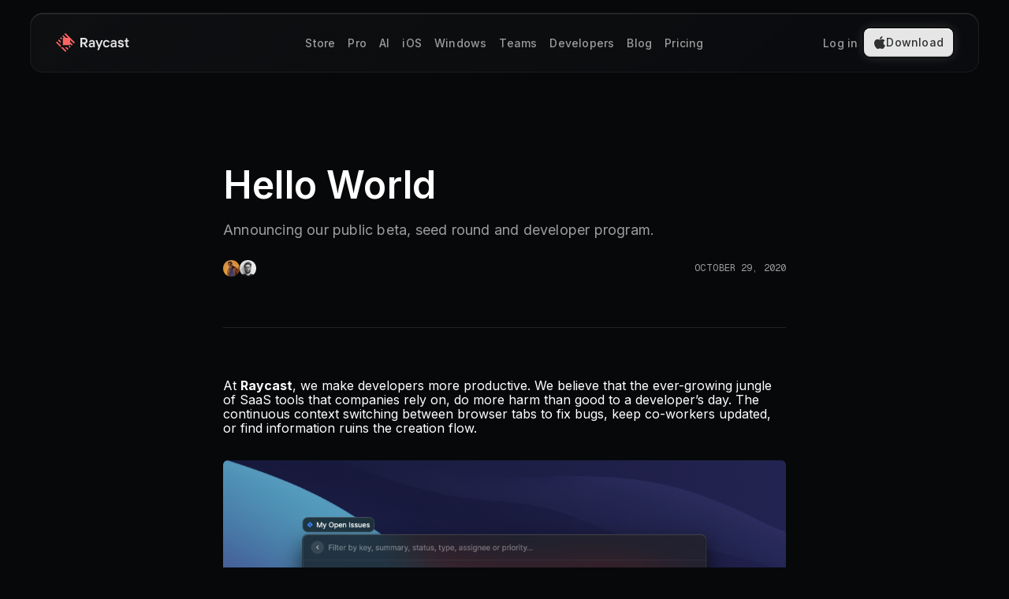

--- FILE ---
content_type: text/html; charset=utf-8
request_url: https://www.raycast.com/blog/hello-world
body_size: 13690
content:
<!DOCTYPE html><html lang="en" class="__variable_f367f3 __variable_3c557b __variable_c1e5c9"><head><meta charSet="utf-8"/><meta name="viewport" content="width=device-width, initial-scale=1"/><link rel="preload" as="image" href="/uploads/screenshot-jira-open-issues-dark.png"/><link rel="stylesheet" href="/_next/static/css/3f9d74ee2f2a1958.css" data-precedence="next"/><link rel="stylesheet" href="/_next/static/css/151e69cb4051f4c7.css" data-precedence="next"/><link rel="stylesheet" href="/_next/static/css/999b8e0234258001.css" data-precedence="next"/><link rel="stylesheet" href="/_next/static/css/fa8635f53ae519ad.css" data-precedence="next"/><link rel="stylesheet" href="/_next/static/css/a750abcbff8cdd5c.css" data-precedence="next"/><link rel="stylesheet" href="/_next/static/css/deec94b818bc35d0.css" data-precedence="next"/><link rel="stylesheet" href="/_next/static/css/8b699f55a333f7fd.css" data-precedence="next"/><link rel="stylesheet" href="/_next/static/css/13352733d4108252.css" data-precedence="next"/><link rel="stylesheet" href="/_next/static/css/6a5220ff0234f7fe.css" data-precedence="next"/><link rel="stylesheet" href="/_next/static/css/268a414c515f093d.css" data-precedence="next"/><link rel="stylesheet" href="/_next/static/css/e14e29bcb6e6f561.css" data-precedence="next"/><link rel="preload" as="script" fetchPriority="low" href="/_next/static/chunks/webpack-0e86534947f5a3d8.js"/><script src="/_next/static/chunks/fd9d1056-16a64ec5a4676668.js" async=""></script><script src="/_next/static/chunks/453-2a6437d4d5a441cb.js" async=""></script><script src="/_next/static/chunks/main-app-2e5f92d798aee2e1.js" async=""></script><script src="/_next/static/chunks/app/global-error-11c179a642c93f00.js" async=""></script><script src="/_next/static/chunks/871a25da-532206c57a351502.js" async=""></script><script src="/_next/static/chunks/2972-383b1a2fd67f63a2.js" async=""></script><script src="/_next/static/chunks/5878-0790328cc897d68d.js" async=""></script><script src="/_next/static/chunks/4310-16e6ccca5818cd09.js" async=""></script><script src="/_next/static/chunks/8530-9225280275d95bc9.js" async=""></script><script src="/_next/static/chunks/5118-e4267d8502cac047.js" async=""></script><script src="/_next/static/chunks/4086-10550133ec3f079a.js" async=""></script><script src="/_next/static/chunks/9116-19ed8c0c62888173.js" async=""></script><script src="/_next/static/chunks/8315-d07b42c702ee5595.js" async=""></script><script src="/_next/static/chunks/app/layout-670fc9086344ccfd.js" async=""></script><script src="/_next/static/chunks/app/error-901ae992f28acd65.js" async=""></script><script src="/_next/static/chunks/4850-bed3b5f54bafd207.js" async=""></script><script src="/_next/static/chunks/7859-3b3d1ce9018785b2.js" async=""></script><script src="/_next/static/chunks/2670-0845d501edd0a451.js" async=""></script><script src="/_next/static/chunks/6890-9ba12743070e746e.js" async=""></script><script src="/_next/static/chunks/8356-28bec8075375a014.js" async=""></script><script src="/_next/static/chunks/172-829e6f6e6cc726f4.js" async=""></script><script src="/_next/static/chunks/app/(blog)/blog/%5Bslug%5D/page-288791c929d13c7d.js" async=""></script><script src="/_next/static/chunks/app/(blog)/layout-7ac657741495d930.js" async=""></script><link rel="preload" href="https://r.wdfl.co/rw.js" as="script"/><title>Hello World - Raycast Blog</title><meta name="description" content="Announcing our public beta, seed round and developer program."/><meta name="twitter:label1" content="Written by"/><meta name="twitter:data1" content="Petr Nikolaev, Thomas Paul Mann"/><meta name="twitter:label2" content="Published on"/><meta name="twitter:data2" content="October 29, 2020"/><link rel="canonical" href="https://www.raycast.com/blog/hello-world"/><meta name="apple-itunes-app" content="app-id=6503428327"/><meta property="og:title" content="Hello World - Raycast Blog"/><meta property="og:description" content="Announcing our public beta, seed round and developer program."/><meta property="og:url" content="https://raycast-frontend-mlv1yiw3m-raycastapp.vercel.app/blog/hello-world"/><meta property="og:type" content="article"/><meta property="article:published_time" content="2020-10-29"/><meta property="article:author" content="Petr Nikolaev, Thomas Paul Mann"/><meta name="twitter:card" content="summary_large_image"/><meta name="twitter:title" content="Hello World - Raycast Blog"/><meta name="twitter:description" content="Announcing our public beta, seed round and developer program."/><link rel="icon" href="/favicon-production.png"/><meta name="next-size-adjust"/><script src="/_next/static/chunks/polyfills-42372ed130431b0a.js" noModule=""></script></head><body><div id="root"><script>self.__wrap_n=self.__wrap_n||(self.CSS&&CSS.supports("text-wrap","balance")?1:2);self.__wrap_b=(e,t,r)=>{let n=null==(r=r||document.querySelector(`[data-br="${e}"]`))?void 0:r.parentElement;if(!n)return;let i=e=>r.style.maxWidth=e+"px";r.style.maxWidth="";let o=n.clientWidth,a=n.clientHeight,s=o/2-.25,l=o+.5,u;if(o){for(i(s),s=Math.max(r.scrollWidth,s);s+1<l;)i(u=Math.round((s+l)/2)),n.clientHeight===a?l=u:s=u;i(l*t+o*(1-t))}r.__wrap_o||"undefined"!=typeof ResizeObserver&&(r.__wrap_o=new ResizeObserver(()=>{self.__wrap_b(0,+r.dataset.brr,r)})).observe(n)};</script><!--$--><!--/$--><!--$!--><template data-dgst="BAILOUT_TO_CLIENT_SIDE_RENDERING"></template><!--/$--><div class="FlashMessage_flashContainer__PeEjm"></div><div class="Navbar_container__x_wnu" id="navbar"><div class="Navbar_navbar__XlgWY"><div class="Navbar_logoContainer__enocR"><a href="/"><svg xmlns="http://www.w3.org/2000/svg" fill="none" viewBox="0 0 48 48" class="Navbar_logo__ycYQk"><path fill="#FF6363" fill-rule="evenodd" d="M12 30.99V36L-.01 23.99l2.516-2.499zM17.01 36H12l12.011 12.01 2.506-2.505zm28.487-9.497L48 24 24 0l-2.503 2.503L30.98 12h-5.732l-6.62-6.614-2.506 2.503 4.122 4.122h-2.869v18.625H36V27.77l4.122 4.122 2.503-2.506L36 22.747v-5.732zM13.253 10.747l-2.503 2.506 2.686 2.686 2.503-2.506zm21.314 21.314-2.495 2.503 2.686 2.686 2.506-2.503zM7.878 16.121l-2.503 2.504L12 25.253v-5.012zM27.756 36h-5.009l6.628 6.625 2.503-2.503z" clip-rule="evenodd"></path></svg><svg xmlns="http://www.w3.org/2000/svg" fill="none" viewBox="0 0 93 24" class="Navbar_logoFull__sb4tB"><g clip-path="url(#logo-full_svg__a)"><path fill="#FF6363" fill-rule="evenodd" d="M6 15.491v2.504l-6-6 1.251-1.251zm2.504 2.504H6l6 6 1.251-1.251zm14.24-4.747 1.253-1.253-12-12-1.25 1.256 4.747 4.747h-2.868L9.312 2.691 8.061 3.942l2.06 2.061h-1.44v9.314h9.314v-1.44l2.061 2.06 1.251-1.25-3.312-3.314v-2.87zM6.626 5.374 5.37 6.627 6.714 7.97l1.252-1.252zM17.282 16.03l-1.252 1.253 1.343 1.344 1.253-1.253zM3.939 8.06 2.686 9.315 6 12.627v-2.506zM13.88 18h-2.506l3.313 3.314 1.253-1.253z" clip-rule="evenodd"></path><path fill="#E6E6E6" d="M90.987 17.98q-1.214 0-1.89-.659-.678-.661-.678-1.825v-4.8h-1.45V8.899h1.458l.26-2.4h1.707v2.4h2.227v1.8h-2.227v4.538a.95.95 0 0 0 .256.667.88.88 0 0 0 .68.278h1.29v1.799zM82.268 18.15q-1.616 0-2.6-.77a3.45 3.45 0 0 1-1.259-2.049h2.143c.093.312.301.577.582.742.344.199.737.296 1.134.28 1.143 0 1.717-.32 1.717-.937q0-.462-.539-.706a6 6 0 0 0-1.302-.389 16 16 0 0 1-1.538-.376 2.67 2.67 0 0 1-1.314-.875q-.535-.64-.537-1.681a2.38 2.38 0 0 1 .905-1.903q.909-.758 2.52-.757c1.074 0 1.92.24 2.56.719a3.22 3.22 0 0 1 1.215 1.94h-2.146q-.343-.857-1.624-.857-1.374 0-1.373.86a.74.74 0 0 0 .386.64c.293.18.62.296.96.345q.64.109 1.26.291.645.184 1.26.451c.399.181.737.475.971.845.272.435.407.942.389 1.455a2.4 2.4 0 0 1-.96 1.974q-.959.756-2.81.758M75.88 9.636q-.991-.89-2.773-.89-1.425 0-2.386.766a3.6 3.6 0 0 0-1.28 1.979h2.026c.103-.297.3-.553.56-.728a1.8 1.8 0 0 1 1.072-.303 1.92 1.92 0 0 1 1.317.427 1.51 1.51 0 0 1 .48 1.197v.436h-2.31q-1.607 0-2.514.8a2.59 2.59 0 0 0-.907 2.019 2.66 2.66 0 0 0 .844 2.033q.845.8 2.24.8a3.4 3.4 0 0 0 1.658-.385c.411-.2.759-.51 1.005-.896h.083l.16 1.12h1.715v-5.92q.002-1.56-.99-2.455m-.975 4.852a1.83 1.83 0 0 1-.6 1.44q-.595.53-1.627.53-.751 0-1.149-.34a1.08 1.08 0 0 1-.4-.866c0-.8.523-1.197 1.55-1.197h2.226zM64.021 18.17q-1.95 0-3.117-1.252-1.166-1.25-1.168-3.462c0-1.476.39-2.624 1.164-3.46q1.162-1.251 3.121-1.25 1.59 0 2.637.849a4 4 0 0 1 1.389 2.147h-1.965a2.2 2.2 0 0 0-2.06-1.197 2.08 2.08 0 0 0-1.683.76q-.64.764-.64 2.15 0 1.388.64 2.153a2.08 2.08 0 0 0 1.682.763 2.21 2.21 0 0 0 2.06-1.2h1.966a4.03 4.03 0 0 1-1.39 2.15q-1.041.848-2.636.848M52.43 21.432l1.371-3.43-3.683-9.082h2.143l2.486 6.427h.082l2.49-6.427h2.142l-4.975 12.512zM48.267 9.636q-.99-.89-2.774-.89-1.423 0-2.386.766a3.57 3.57 0 0 0-1.27 1.979h2.024c.103-.297.299-.553.56-.728a1.8 1.8 0 0 1 1.072-.303q.835 0 1.316.427a1.5 1.5 0 0 1 .48 1.197v.436h-2.32q-1.6 0-2.513.8a2.59 2.59 0 0 0-.909 2.019 2.66 2.66 0 0 0 .845 2.025q.845.8 2.24.8a3.4 3.4 0 0 0 1.656-.385c.412-.2.76-.51 1.006-.896h.082l.17 1.12h1.712v-5.92q0-1.552-.99-2.447m-.978 4.852a1.83 1.83 0 0 1-.6 1.44q-.595.53-1.628.53-.751 0-1.15-.34a1.09 1.09 0 0 1-.4-.866q.01-1.194 1.55-1.197h2.228zM37.152 13.456q.46-.122.88-.346.49-.268.909-.64c.336-.31.595-.693.757-1.12.194-.502.29-1.036.283-1.574q0-1.714-1.094-2.746-1.096-1.032-2.848-1.027h-4.972v12h2.143v-4.454h1.625L37.923 18h2.4zM33.21 11.65v-3.76h2.654c.608 0 1.088.16 1.44.494.352.335.531.792.531 1.386q0 .892-.534 1.389c-.392.34-.9.517-1.42.491z"></path></g><defs><clipPath id="logo-full_svg__a"><path fill="#fff" d="M0 0h92.622v24H0z"></path></clipPath></defs></svg></a><div class="Navbar_navToggle__skv0c"><div class="Navbar_navToggleLine__wBYSL"></div><div class="Navbar_navToggleLine__wBYSL"></div><div class="Navbar_navToggleLine__wBYSL"></div></div></div><div class="Navbar_navigation__sNAXS"><a class="NavLink_navLink__REP72" href="/store">Store</a><a class="NavLink_navLink__REP72" href="/pro">Pro</a><a class="NavLink_navLink__REP72" href="/core-features/ai">AI</a><a class="NavLink_navLink__REP72" href="/ios">iOS</a><a class="NavLink_navLink__REP72" href="/windows">Windows</a><a class="NavLink_navLink__REP72" href="/teams">Teams</a><a class="NavLink_navLink__REP72" href="/developers">Developers</a><a class="NavLink_navLink__REP72" href="/blog">Blog</a><a class="NavLink_navLink__REP72" href="/pricing">Pricing</a></div><div class="Navbar_secondary__UAPPh Navbar_loading__Qz_aU"><div class="Navbar_signedOutWide__P7f_w"><a class="NavLink_navLink__REP72" href="/users/sign_in">Log in</a><a class="Button_button__JJiqJ Button_light__KdYEB Navbar_downloadButton__yQ3j6" aria-disabled="false"><svg xmlns="http://www.w3.org/2000/svg" fill="none" viewBox="0 0 16 16"><path fill="currentColor" d="M12.665 15.358c-.905.844-1.893.711-2.843.311-1.006-.409-1.93-.427-2.991 0-1.33.551-2.03.391-2.825-.31C-.498 10.886.166 4.078 5.28 3.83c1.246.062 2.114.657 2.843.71 1.09-.213 2.133-.826 3.296-.746 1.393.107 2.446.64 3.138 1.6-2.88 1.662-2.197 5.315.443 6.337-.526 1.333-1.21 2.657-2.345 3.635zM8.03 3.778C7.892 1.794 9.563.16 11.483 0c.268 2.293-2.16 4-3.452 3.777"></path></svg>Download</a></div><div class="Navbar_signedOutMedium__sdlYf"><a class="Button_button__JJiqJ Button_light__KdYEB" aria-disabled="false" href="/users/sign_in">Log in</a></div></div></div></div><div class="Container_container__pBLEY Container_xs__98Ii3 MarkdownLayout_root__ETqMV"><div class="post-header_root__L0ZMc"><h1 class="post-header_title__44d7J">Hello World</h1><p class="post-header_description__AxZbv">Announcing our public beta, seed round and developer program.</p><div class="post-details_meta__icIKP"><div><div style="display:flex;align-items:center;gap:var(--spacing-1)"><div class="post-details_author__jThqc post-details_metaItem__u5e4u"><img alt="Avatar" data-state="closed" loading="lazy" width="21" height="21" decoding="async" data-nimg="1" class="Avatar_avatar__UnKOO" style="color:transparent" srcSet="/_next/image?url=%2F_next%2Fstatic%2Fmedia%2Fauthor-petr-nikolaev.fc107921.jpeg&amp;w=32&amp;q=75 1x, /_next/image?url=%2F_next%2Fstatic%2Fmedia%2Fauthor-petr-nikolaev.fc107921.jpeg&amp;w=48&amp;q=75 2x" src="/_next/image?url=%2F_next%2Fstatic%2Fmedia%2Fauthor-petr-nikolaev.fc107921.jpeg&amp;w=48&amp;q=75"/></div><div class="post-details_author__jThqc post-details_metaItem__u5e4u"><img alt="Avatar" data-state="closed" loading="lazy" width="21" height="21" decoding="async" data-nimg="1" class="Avatar_avatar__UnKOO" style="color:transparent" srcSet="/_next/image?url=%2F_next%2Fstatic%2Fmedia%2Fauthor-thomas-paul-mann.65128b99.jpeg&amp;w=32&amp;q=75 1x, /_next/image?url=%2F_next%2Fstatic%2Fmedia%2Fauthor-thomas-paul-mann.65128b99.jpeg&amp;w=48&amp;q=75 2x" src="/_next/image?url=%2F_next%2Fstatic%2Fmedia%2Fauthor-thomas-paul-mann.65128b99.jpeg&amp;w=48&amp;q=75"/></div></div></div><div class="post-details_metaItem__u5e4u post-details_date__palDJ"><time class="post-details_value__FBzd2" dateTime="2020-10-29">October 29, 2020</time></div></div></div><div class="markdown"><p>At <strong>Raycast</strong>, we make developers more productive. We believe that the ever-growing jungle of SaaS tools that companies rely on, do more harm than good to a developer’s day. The continuous context switching between browser tabs to fix bugs, keep co-workers updated, or find information ruins the creation flow.</p>
<div class="Media_media__GW_Ch"><figure><div class="Media_mediaWrapper__RhwhO"><img class="Media_image__5JNP5" src="/uploads/screenshot-jira-open-issues-dark.png"/><figcaption></figcaption></div></figure></div>
<p>We provide developers an escape path from this jungle with a command line inspired interface for quickly accessing their tools. For the last 9 months, we have been crafting Raycast and we are excited to share three announcements today:</p>
<ol>
<li><strong>Public Beta:</strong> We’ve worked together with a limited number of beta users. During that time we’ve iterated on the user experience and built foundational extensions such as Jira, GitHub and G Suite amongst others. Today, we make Raycast universally accessible to everyone! The app can be downloaded for free as long as we are in public beta.</li>
<li><strong>Seed Round:</strong> We have raised a $2.7 million seed round led by Andrei Brasoveanu from Accel! We’re thrilled to be part of the Accel family with their long history of backing start-ups whose mission is to improve the developer experience. Other investors are Y Combinator, Chapter One, Charlie Cheever (Co-Founder of Expo &amp; Quora), Calvin French-Owen (Co-Founder and CTO of Segment), Manik Gupta (Former CPO of Uber), Zach Holman (Startup advisor and early GitHub engineer) and more.</li>
<li><strong>Developer Program:</strong> A lot of highly-rewarding productivity tools are custom to the setup of individuals, teams or organizations. To support such setups, we’re building an API that allows developers to automate their workflows and we&#x27;re aiming at establishing a community around it. From today on, we accept signups for the developer program and can’t wait to push Raycast to the next level with developers around the world.</li>
</ol>
<p>This is a big milestone for our team and we wanted to share our progress and what the future holds for Raycast:</p>
<p>How we build software has changed tremendously during the last decade. Our personal experience at fast-growing companies showed us that following processes has become more important than delivering output. We got frustrated by how much time we spent on tracking bugs, managing sprints, commenting on pull requests, and many other things other than crafting high-quality software.</p>
<p>We realized that our frustration with the tooling is common amongst developers. Most work tools aren’t optimized for powerusers. They are bloated, slow, and miss keyboard shortcuts. And quite often simple things, like closing an issue, takes several minutes. The crux is that employees are trapped with their companies’ tools and can’t migrate to alternatives. Since our announcement of a private beta, thousands of developers have signed up for our waiting list and are eager to level up their productivity!</p>
<p>Raycast provides developers with quick access to their tools. The app cuts through the noise by unifying tools as commands and optimizing efficiency by making them accessible through a few keyboard shortcuts. It already connects with many popular services such as Jira, GitHub, and G Suite amongst others. With Script Commands you can automate your workflows even further.</p>
<p>Because we operate with sensitive data, we took care of privacy in Raycast. The app doesn’t require a login and sensitive data is encrypted on the local hard drive. All API requests go directly to the third party services and we don’t track any sensitive information. Furthermore, Raycast is implemented natively for macOS to deliver the best performance with the least amount of resources. We not only make developers faster, but also don’t slow down their machines.</p>
<p>Today, we&#x27;re announcing our <a href="/developer-program">developer program</a> that will provide early API access for building custom extensions. We know that we can’t build all extensions ourselves. But, we can serve the toolkit a developer community needs, to shape the ecosystem of productivity tools they desire.</p>
<p>Thank you for being part of our journey. We deeply appreciate your help and just getting started.</p></div></div><div class="Footer_container__6pNfo"><img alt="" loading="lazy" width="800" height="800" decoding="async" data-nimg="1" class="Footer_bgImg__YdzGU" style="color:transparent" srcSet="/_next/image?url=%2F_next%2Fstatic%2Fmedia%2FisolatedCube.0cfa31f6.png&amp;w=828&amp;q=75 1x, /_next/image?url=%2F_next%2Fstatic%2Fmedia%2FisolatedCube.0cfa31f6.png&amp;w=1920&amp;q=75 2x" src="/_next/image?url=%2F_next%2Fstatic%2Fmedia%2FisolatedCube.0cfa31f6.png&amp;w=1920&amp;q=75"/><div class="Footer_content__WG3KU"><div class="Footer_links__sNoYT"><div class="Footer_linkGroup__LhDJx"><div class="Footer_groupHead__eSnSI">Product</div><div class="Footer_groupContent__rkIVW"><a class="Footer_footerLink__N575X" href="/store">Store</a><a class="Footer_footerLink__N575X" href="/pro">Pro</a><a class="Footer_footerLink__N575X" href="/teams">Teams</a><a class="Footer_footerLink__N575X" href="/pricing">Pricing</a><a class="Footer_footerLink__N575X" href="/changelog">Changelog</a><a class="Footer_footerLink__N575X" href="/browser-extension">Browser Extension</a><a class="Footer_footerLink__N575X" href="/developers">Developers</a><a class="Footer_footerLink__N575X" href="/ios">iOS</a><a class="Footer_footerLink__N575X" href="/windows">Windows</a><a class="Footer_footerLink__N575X" href="https://developers.raycast.com">API Docs<svg xmlns="http://www.w3.org/2000/svg" fill="none" viewBox="0 0 16 16" class="Footer_externalIcon___XRcS"><path stroke="currentColor" stroke-linecap="round" stroke-linejoin="round" stroke-width="1.5" d="M6.25 3.75h6m0 0v6m0-6-8.5 8.5"></path></svg></a><a class="Footer_footerLink__N575X" href="/manual">Manual<svg xmlns="http://www.w3.org/2000/svg" fill="none" viewBox="0 0 16 16" class="Footer_externalIcon___XRcS"><path stroke="currentColor" stroke-linecap="round" stroke-linejoin="round" stroke-width="1.5" d="M6.25 3.75h6m0 0v6m0-6-8.5 8.5"></path></svg></a><a class="Footer_footerLink__N575X" href="/troubleshooting">Troubleshooting<svg xmlns="http://www.w3.org/2000/svg" fill="none" viewBox="0 0 16 16" class="Footer_externalIcon___XRcS"><path stroke="currentColor" stroke-linecap="round" stroke-linejoin="round" stroke-width="1.5" d="M6.25 3.75h6m0 0v6m0-6-8.5 8.5"></path></svg></a><a class="Footer_footerLink__N575X" href="/raycast-vs-alfred">Raycast vs Alfred</a><a class="Footer_footerLink__N575X" href="/faq">FAQ</a></div></div><div class="Footer_linkGroup__LhDJx"><div class="Footer_groupHead__eSnSI">Core Features</div><div class="Footer_groupContent__rkIVW"><a class="Footer_footerLink__N575X" href="/core-features/ai">Raycast AI</a><a class="Footer_footerLink__N575X" href="/core-features/notes">Raycast Notes</a><a class="Footer_footerLink__N575X" href="/core-features/focus">Raycast Focus</a><a class="Footer_footerLink__N575X" href="/core-features/clipboard-history">Clipboard History</a><a class="Footer_footerLink__N575X" href="/core-features/window-management">Window Management</a><a class="Footer_footerLink__N575X" href="/core-features/snippets">Snippets</a><a class="Footer_footerLink__N575X" href="/core-features/file-search">File Search</a><a class="Footer_footerLink__N575X" href="/core-features/quicklinks">Quicklinks</a><a class="Footer_footerLink__N575X" href="/core-features/calculator">Calculator</a><a class="Footer_footerLink__N575X" href="/core-features/calendar">Calendar</a><a class="Footer_footerLink__N575X" href="/core-features/system">System</a><a class="Footer_footerLink__N575X" href="/core-features/emoji-picker">Emoji Picker</a></div></div><div class="Footer_linkGroup__LhDJx"><div class="Footer_groupHead__eSnSI">Top Extensions</div><div class="Footer_groupContent__rkIVW"><a class="Footer_footerLink__N575X" href="/store/category/design-tools">Design Tools</a><a class="Footer_footerLink__N575X" href="/store/category/developer-tools">Developer Tools</a><a class="Footer_footerLink__N575X" href="/store/category/pomodoro-timer">Pomodoro Timer</a><a class="Footer_footerLink__N575X" href="/store/category/productivity">Productivity</a><a class="Footer_footerLink__N575X" href="/store/category/project-management">Project Management</a><a class="Footer_footerLink__N575X" href="/store/category/time-management">Time Management</a><a class="Footer_footerLink__N575X" href="/store/category/transcript">Transcript</a><a class="Footer_footerLink__N575X" href="/store/category/translation">Translation</a><a class="Footer_footerLink__N575X" href="/store/category/work-from-home">Work From Home</a><a class="Footer_footerLink__N575X" href="/store/category/ai">AI</a></div></div><div class="Footer_linkGroup__LhDJx"><div class="Footer_groupHead__eSnSI">Company</div><div class="Footer_groupContent__rkIVW"><a class="Footer_footerLink__N575X" href="/why">Manifesto</a><a class="Footer_footerLink__N575X" href="/customers">Customers</a><a class="Footer_footerLink__N575X" href="/careers">Careers</a><a class="Footer_footerLink__N575X" href="/terms-of-service">Terms of Service</a><a class="Footer_footerLink__N575X" href="/privacy">Privacy Policy</a><a class="Footer_footerLink__N575X" href="/aup">Acceptable Use Policy</a><a class="Footer_footerLink__N575X" href="/dpa">DPA</a><a class="Footer_footerLink__N575X" href="https://trust.raycast.com">Trust Center<svg xmlns="http://www.w3.org/2000/svg" fill="none" viewBox="0 0 16 16" class="Footer_externalIcon___XRcS"><path stroke="currentColor" stroke-linecap="round" stroke-linejoin="round" stroke-width="1.5" d="M6.25 3.75h6m0 0v6m0-6-8.5 8.5"></path></svg></a><a class="Footer_footerLink__N575X" href="/press">Press Kit<svg xmlns="http://www.w3.org/2000/svg" fill="none" viewBox="0 0 16 16" class="Footer_externalIcon___XRcS"><path stroke="currentColor" stroke-linecap="round" stroke-linejoin="round" stroke-width="1.5" d="M6.25 3.75h6m0 0v6m0-6-8.5 8.5"></path></svg></a><a class="Footer_footerLink__N575X" href="/feedback">Contact</a></div></div><div class="Footer_linkGroup__LhDJx"><div class="Footer_groupHead__eSnSI">Community</div><div class="Footer_groupContent__rkIVW"><a class="Footer_footerLink__N575X" href="/community-stories">Community Stories</a><a class="Footer_footerLink__N575X" href="/ambassadors">Ambassadors</a><a class="Footer_footerLink__N575X" href="/community">Slack</a><a class="Footer_footerLink__N575X" href="https://twitter.com/raycast">X/Twitter<svg xmlns="http://www.w3.org/2000/svg" fill="none" viewBox="0 0 16 16" class="Footer_externalIcon___XRcS"><path stroke="currentColor" stroke-linecap="round" stroke-linejoin="round" stroke-width="1.5" d="M6.25 3.75h6m0 0v6m0-6-8.5 8.5"></path></svg></a><a class="Footer_footerLink__N575X" href="https://github.com/raycast">GitHub<svg xmlns="http://www.w3.org/2000/svg" fill="none" viewBox="0 0 16 16" class="Footer_externalIcon___XRcS"><path stroke="currentColor" stroke-linecap="round" stroke-linejoin="round" stroke-width="1.5" d="M6.25 3.75h6m0 0v6m0-6-8.5 8.5"></path></svg></a><a class="Footer_footerLink__N575X" href="https://www.dribbble.com/raycastapp">Dribbble<svg xmlns="http://www.w3.org/2000/svg" fill="none" viewBox="0 0 16 16" class="Footer_externalIcon___XRcS"><path stroke="currentColor" stroke-linecap="round" stroke-linejoin="round" stroke-width="1.5" d="M6.25 3.75h6m0 0v6m0-6-8.5 8.5"></path></svg></a></div></div><div class="Footer_linkGroup__LhDJx"><div class="Footer_groupHead__eSnSI">By Raycast</div><div class="Footer_groupContent__rkIVW"><a class="Footer_footerLink__N575X" href="https://www.raycast.ai">Try Raycast AI<svg xmlns="http://www.w3.org/2000/svg" fill="none" viewBox="0 0 16 16" class="Footer_externalIcon___XRcS"><path stroke="currentColor" stroke-linecap="round" stroke-linejoin="round" stroke-width="1.5" d="M6.25 3.75h6m0 0v6m0-6-8.5 8.5"></path></svg></a><a class="Footer_footerLink__N575X" href="https://ray.so/snippets">Explore Snippets<svg xmlns="http://www.w3.org/2000/svg" fill="none" viewBox="0 0 16 16" class="Footer_externalIcon___XRcS"><path stroke="currentColor" stroke-linecap="round" stroke-linejoin="round" stroke-width="1.5" d="M6.25 3.75h6m0 0v6m0-6-8.5 8.5"></path></svg></a><a class="Footer_footerLink__N575X" href="https://ray.so/quicklinks">Explore Quicklinks<svg xmlns="http://www.w3.org/2000/svg" fill="none" viewBox="0 0 16 16" class="Footer_externalIcon___XRcS"><path stroke="currentColor" stroke-linecap="round" stroke-linejoin="round" stroke-width="1.5" d="M6.25 3.75h6m0 0v6m0-6-8.5 8.5"></path></svg></a><a class="Footer_footerLink__N575X" href="https://ray.so/prompts">Prompts<svg xmlns="http://www.w3.org/2000/svg" fill="none" viewBox="0 0 16 16" class="Footer_externalIcon___XRcS"><path stroke="currentColor" stroke-linecap="round" stroke-linejoin="round" stroke-width="1.5" d="M6.25 3.75h6m0 0v6m0-6-8.5 8.5"></path></svg></a><a class="Footer_footerLink__N575X" href="https://ray.so/presets">Chat Presets<svg xmlns="http://www.w3.org/2000/svg" fill="none" viewBox="0 0 16 16" class="Footer_externalIcon___XRcS"><path stroke="currentColor" stroke-linecap="round" stroke-linejoin="round" stroke-width="1.5" d="M6.25 3.75h6m0 0v6m0-6-8.5 8.5"></path></svg></a><a class="Footer_footerLink__N575X" href="https://www.ray.so">ray.so<svg xmlns="http://www.w3.org/2000/svg" fill="none" viewBox="0 0 16 16" class="Footer_externalIcon___XRcS"><path stroke="currentColor" stroke-linecap="round" stroke-linejoin="round" stroke-width="1.5" d="M6.25 3.75h6m0 0v6m0-6-8.5 8.5"></path></svg></a><a class="Footer_footerLink__N575X" href="https://ray.so/icon">Icon Maker<svg xmlns="http://www.w3.org/2000/svg" fill="none" viewBox="0 0 16 16" class="Footer_externalIcon___XRcS"><path stroke="currentColor" stroke-linecap="round" stroke-linejoin="round" stroke-width="1.5" d="M6.25 3.75h6m0 0v6m0-6-8.5 8.5"></path></svg></a><a class="Footer_footerLink__N575X" href="https://merch.raycast.com">Merch<svg xmlns="http://www.w3.org/2000/svg" fill="none" viewBox="0 0 16 16" class="Footer_externalIcon___XRcS"><path stroke="currentColor" stroke-linecap="round" stroke-linejoin="round" stroke-width="1.5" d="M6.25 3.75h6m0 0v6m0-6-8.5 8.5"></path></svg></a><a class="Footer_footerLink__N575X" href="/wallpapers">Wallpapers</a></div></div></div><div class="Footer_newsletter__wZsad"><div class="Footer_text__UYcCR"><h5>Subscribe to our newsletter.</h5><p>Get product updates and news in your inbox. No spam.</p></div><div class="Footer_formContainer__iSuGc"><form class="SubscribeForm_newsletterForm__btavW"><div><div class="Input_outerWrapper__0nCNU Input_absoluteError__bRjDz"><input placeholder="" class="Input_input__trG8n" value=""/></div></div><div class="Submit_inputWrapper__z2DLF Submit_submitWrapper__CDoSb"><input type="submit" class="Submit_submit__Qst6_" value="Subscribe"/><span class="Submit_glow__0gmKP"></span></div><span>By submitting your email address, you agree to receive Raycast’s monthly newsletter. For more information, please read our <a href="/privacy">privacy policy</a>. You can always withdraw your consent.</span></form></div></div></div></div></div><!--$--><!--/$--><script>(self.__next_s=self.__next_s||[]).push([0,{"children":"(function(w,r){w._rwq=r;w[r]=w[r]||function(){(w[r].q=w[r].q||[]).push(arguments)}})(window,'rewardful');","id":"rewardful-queue"}])</script><!--$--><!--/$--><script src="/_next/static/chunks/webpack-0e86534947f5a3d8.js" async=""></script><script>(self.__next_f=self.__next_f||[]).push([0]);self.__next_f.push([2,null])</script><script>self.__next_f.push([1,"1:HL[\"/_next/static/media/66f30814ff6d7cdf.p.woff2\",\"font\",{\"crossOrigin\":\"\",\"type\":\"font/woff2\"}]\n2:HL[\"/_next/static/media/bb3ef058b751a6ad-s.p.woff2\",\"font\",{\"crossOrigin\":\"\",\"type\":\"font/woff2\"}]\n3:HL[\"/_next/static/media/e4af272ccee01ff0-s.p.woff2\",\"font\",{\"crossOrigin\":\"\",\"type\":\"font/woff2\"}]\n4:HL[\"/_next/static/css/3f9d74ee2f2a1958.css\",\"style\"]\n5:HL[\"/_next/static/css/151e69cb4051f4c7.css\",\"style\"]\n6:HL[\"/_next/static/css/999b8e0234258001.css\",\"style\"]\n7:HL[\"/_next/static/css/fa8635f53ae519ad.css\",\"style\"]\n8:HL[\"/_next/static/css/a750abcbff8cdd5c.css\",\"style\"]\n9:HL[\"/_next/static/css/deec94b818bc35d0.css\",\"style\"]\na:HL[\"/_next/static/css/8b699f55a333f7fd.css\",\"style\"]\nb:HL[\"/_next/static/css/13352733d4108252.css\",\"style\"]\nc:HL[\"/_next/static/css/6a5220ff0234f7fe.css\",\"style\"]\nd:HL[\"/_next/static/css/268a414c515f093d.css\",\"style\"]\ne:HL[\"/_next/static/css/e14e29bcb6e6f561.css\",\"style\"]\n"])</script><script>self.__next_f.push([1,"f:I[12846,[],\"\"]\n12:I[4707,[],\"\"]\n14:I[36423,[],\"\"]\n18:I[57063,[\"6470\",\"static/chunks/app/global-error-11c179a642c93f00.js\"],\"default\"]\n13:[\"slug\",\"hello-world\",\"d\"]\n19:[]\n"])</script><script>self.__next_f.push([1,"0:[\"$\",\"$Lf\",null,{\"buildId\":\"g8NNYgo1nvhSY_HS3X_fD\",\"assetPrefix\":\"\",\"urlParts\":[\"\",\"blog\",\"hello-world\"],\"initialTree\":[\"\",{\"children\":[\"(blog)\",{\"children\":[\"blog\",{\"children\":[[\"slug\",\"hello-world\",\"d\"],{\"children\":[\"__PAGE__\",{}]}]}]}]},\"$undefined\",\"$undefined\",true],\"initialSeedData\":[\"\",{\"children\":[\"(blog)\",{\"children\":[\"blog\",{\"children\":[[\"slug\",\"hello-world\",\"d\"],{\"children\":[\"__PAGE__\",{},[[\"$L10\",\"$L11\",null],null],null]},[null,[\"$\",\"$L12\",null,{\"parallelRouterKey\":\"children\",\"segmentPath\":[\"children\",\"(blog)\",\"children\",\"blog\",\"children\",\"$13\",\"children\"],\"error\":\"$undefined\",\"errorStyles\":\"$undefined\",\"errorScripts\":\"$undefined\",\"template\":[\"$\",\"$L14\",null,{}],\"templateStyles\":\"$undefined\",\"templateScripts\":\"$undefined\",\"notFound\":\"$undefined\",\"notFoundStyles\":\"$undefined\"}]],null]},[null,[\"$\",\"$L12\",null,{\"parallelRouterKey\":\"children\",\"segmentPath\":[\"children\",\"(blog)\",\"children\",\"blog\",\"children\"],\"error\":\"$undefined\",\"errorStyles\":\"$undefined\",\"errorScripts\":\"$undefined\",\"template\":[\"$\",\"$L14\",null,{}],\"templateStyles\":\"$undefined\",\"templateScripts\":\"$undefined\",\"notFound\":\"$undefined\",\"notFoundStyles\":\"$undefined\"}]],null]},[[[[\"$\",\"link\",\"0\",{\"rel\":\"stylesheet\",\"href\":\"/_next/static/css/8b699f55a333f7fd.css\",\"precedence\":\"next\",\"crossOrigin\":\"$undefined\"}],[\"$\",\"link\",\"1\",{\"rel\":\"stylesheet\",\"href\":\"/_next/static/css/13352733d4108252.css\",\"precedence\":\"next\",\"crossOrigin\":\"$undefined\"}],[\"$\",\"link\",\"2\",{\"rel\":\"stylesheet\",\"href\":\"/_next/static/css/6a5220ff0234f7fe.css\",\"precedence\":\"next\",\"crossOrigin\":\"$undefined\"}],[\"$\",\"link\",\"3\",{\"rel\":\"stylesheet\",\"href\":\"/_next/static/css/268a414c515f093d.css\",\"precedence\":\"next\",\"crossOrigin\":\"$undefined\"}],[\"$\",\"link\",\"4\",{\"rel\":\"stylesheet\",\"href\":\"/_next/static/css/e14e29bcb6e6f561.css\",\"precedence\":\"next\",\"crossOrigin\":\"$undefined\"}]],\"$L15\"],null],null]},[[[[\"$\",\"link\",\"0\",{\"rel\":\"stylesheet\",\"href\":\"/_next/static/css/3f9d74ee2f2a1958.css\",\"precedence\":\"next\",\"crossOrigin\":\"$undefined\"}],[\"$\",\"link\",\"1\",{\"rel\":\"stylesheet\",\"href\":\"/_next/static/css/151e69cb4051f4c7.css\",\"precedence\":\"next\",\"crossOrigin\":\"$undefined\"}],[\"$\",\"link\",\"2\",{\"rel\":\"stylesheet\",\"href\":\"/_next/static/css/999b8e0234258001.css\",\"precedence\":\"next\",\"crossOrigin\":\"$undefined\"}],[\"$\",\"link\",\"3\",{\"rel\":\"stylesheet\",\"href\":\"/_next/static/css/fa8635f53ae519ad.css\",\"precedence\":\"next\",\"crossOrigin\":\"$undefined\"}],[\"$\",\"link\",\"4\",{\"rel\":\"stylesheet\",\"href\":\"/_next/static/css/a750abcbff8cdd5c.css\",\"precedence\":\"next\",\"crossOrigin\":\"$undefined\"}],[\"$\",\"link\",\"5\",{\"rel\":\"stylesheet\",\"href\":\"/_next/static/css/deec94b818bc35d0.css\",\"precedence\":\"next\",\"crossOrigin\":\"$undefined\"}]],\"$L16\"],null],null],\"couldBeIntercepted\":false,\"initialHead\":[null,\"$L17\"],\"globalErrorComponent\":\"$18\",\"missingSlots\":\"$W19\"}]\n"])</script><script>self.__next_f.push([1,"1a:I[33954,[\"6000\",\"static/chunks/871a25da-532206c57a351502.js\",\"2972\",\"static/chunks/2972-383b1a2fd67f63a2.js\",\"5878\",\"static/chunks/5878-0790328cc897d68d.js\",\"4310\",\"static/chunks/4310-16e6ccca5818cd09.js\",\"8530\",\"static/chunks/8530-9225280275d95bc9.js\",\"5118\",\"static/chunks/5118-e4267d8502cac047.js\",\"4086\",\"static/chunks/4086-10550133ec3f079a.js\",\"9116\",\"static/chunks/9116-19ed8c0c62888173.js\",\"8315\",\"static/chunks/8315-d07b42c702ee5595.js\",\"3185\",\"static/chunks/app/layout-670fc9086344ccfd.js\"],\"default\"]\n1b:\"$Sreact.suspense\"\n1c:I[43409,[\"6000\",\"static/chunks/871a25da-532206c57a351502.js\",\"2972\",\"static/chunks/2972-383b1a2fd67f63a2.js\",\"5878\",\"static/chunks/5878-0790328cc897d68d.js\",\"4310\",\"static/chunks/4310-16e6ccca5818cd09.js\",\"8530\",\"static/chunks/8530-9225280275d95bc9.js\",\"5118\",\"static/chunks/5118-e4267d8502cac047.js\",\"4086\",\"static/chunks/4086-10550133ec3f079a.js\",\"9116\",\"static/chunks/9116-19ed8c0c62888173.js\",\"8315\",\"static/chunks/8315-d07b42c702ee5595.js\",\"3185\",\"static/chunks/app/layout-670fc9086344ccfd.js\"],\"default\"]\n1d:I[81523,[\"6000\",\"static/chunks/871a25da-532206c57a351502.js\",\"2972\",\"static/chunks/2972-383b1a2fd67f63a2.js\",\"5878\",\"static/chunks/5878-0790328cc897d68d.js\",\"4310\",\"static/chunks/4310-16e6ccca5818cd09.js\",\"8530\",\"static/chunks/8530-9225280275d95bc9.js\",\"5118\",\"static/chunks/5118-e4267d8502cac047.js\",\"4086\",\"static/chunks/4086-10550133ec3f079a.js\",\"9116\",\"static/chunks/9116-19ed8c0c62888173.js\",\"8315\",\"static/chunks/8315-d07b42c702ee5595.js\",\"3185\",\"static/chunks/app/layout-670fc9086344ccfd.js\"],\"BailoutToCSR\"]\n1e:I[36571,[\"6000\",\"static/chunks/871a25da-532206c57a351502.js\",\"2972\",\"static/chunks/2972-383b1a2fd67f63a2.js\",\"5878\",\"static/chunks/5878-0790328cc897d68d.js\",\"4310\",\"static/chunks/4310-16e6ccca5818cd09.js\",\"8530\",\"static/chunks/8530-9225280275d95bc9.js\",\"5118\",\"static/chunks/5118-e4267d8502cac047.js\",\"4086\",\"static/chunks/4086-10550133ec3f079a.js\",\"9116\",\"static/chunks/9116-19ed8c0c62888173.js\",\"8315\",\"static/chunks/8315-d07b42c702ee5595.js\",\"3185\",\"static/chunks/app/layou"])</script><script>self.__next_f.push([1,"t-670fc9086344ccfd.js\"],\"default\"]\n1f:I[76819,[\"6000\",\"static/chunks/871a25da-532206c57a351502.js\",\"2972\",\"static/chunks/2972-383b1a2fd67f63a2.js\",\"5878\",\"static/chunks/5878-0790328cc897d68d.js\",\"4310\",\"static/chunks/4310-16e6ccca5818cd09.js\",\"8530\",\"static/chunks/8530-9225280275d95bc9.js\",\"5118\",\"static/chunks/5118-e4267d8502cac047.js\",\"4086\",\"static/chunks/4086-10550133ec3f079a.js\",\"9116\",\"static/chunks/9116-19ed8c0c62888173.js\",\"8315\",\"static/chunks/8315-d07b42c702ee5595.js\",\"3185\",\"static/chunks/app/layout-670fc9086344ccfd.js\"],\"default\"]\n20:I[48315,[\"6000\",\"static/chunks/871a25da-532206c57a351502.js\",\"2972\",\"static/chunks/2972-383b1a2fd67f63a2.js\",\"5878\",\"static/chunks/5878-0790328cc897d68d.js\",\"4310\",\"static/chunks/4310-16e6ccca5818cd09.js\",\"8530\",\"static/chunks/8530-9225280275d95bc9.js\",\"5118\",\"static/chunks/5118-e4267d8502cac047.js\",\"4086\",\"static/chunks/4086-10550133ec3f079a.js\",\"9116\",\"static/chunks/9116-19ed8c0c62888173.js\",\"8315\",\"static/chunks/8315-d07b42c702ee5595.js\",\"3185\",\"static/chunks/app/layout-670fc9086344ccfd.js\"],\"default\"]\n21:I[68438,[\"7601\",\"static/chunks/app/error-901ae992f28acd65.js\"],\"default\"]\n22:I[51112,[\"6000\",\"static/chunks/871a25da-532206c57a351502.js\",\"2972\",\"static/chunks/2972-383b1a2fd67f63a2.js\",\"5878\",\"static/chunks/5878-0790328cc897d68d.js\",\"4310\",\"static/chunks/4310-16e6ccca5818cd09.js\",\"8530\",\"static/chunks/8530-9225280275d95bc9.js\",\"5118\",\"static/chunks/5118-e4267d8502cac047.js\",\"4086\",\"static/chunks/4086-10550133ec3f079a.js\",\"9116\",\"static/chunks/9116-19ed8c0c62888173.js\",\"8315\",\"static/chunks/8315-d07b42c702ee5595.js\",\"3185\",\"static/chunks/app/layout-670fc9086344ccfd.js\"],\"default\"]\n23:I[62434,[\"6000\",\"static/chunks/871a25da-532206c57a351502.js\",\"2972\",\"static/chunks/2972-383b1a2fd67f63a2.js\",\"5878\",\"static/chunks/5878-0790328cc897d68d.js\",\"4310\",\"static/chunks/4310-16e6ccca5818cd09.js\",\"8530\",\"static/chunks/8530-9225280275d95bc9.js\",\"5118\",\"static/chunks/5118-e4267d8502cac047.js\",\"4086\",\"static/chunks/4086-10550133ec3f079a.js\",\"9116\",\"static/chunks/9116-19ed8c0c6288817"])</script><script>self.__next_f.push([1,"3.js\",\"8315\",\"static/chunks/8315-d07b42c702ee5595.js\",\"3185\",\"static/chunks/app/layout-670fc9086344ccfd.js\"],\"default\"]\n24:I[88291,[\"6000\",\"static/chunks/871a25da-532206c57a351502.js\",\"2972\",\"static/chunks/2972-383b1a2fd67f63a2.js\",\"5878\",\"static/chunks/5878-0790328cc897d68d.js\",\"4310\",\"static/chunks/4310-16e6ccca5818cd09.js\",\"8530\",\"static/chunks/8530-9225280275d95bc9.js\",\"5118\",\"static/chunks/5118-e4267d8502cac047.js\",\"4086\",\"static/chunks/4086-10550133ec3f079a.js\",\"9116\",\"static/chunks/9116-19ed8c0c62888173.js\",\"8315\",\"static/chunks/8315-d07b42c702ee5595.js\",\"3185\",\"static/chunks/app/layout-670fc9086344ccfd.js\"],\"Analytics\"]\n25:I[1952,[\"6000\",\"static/chunks/871a25da-532206c57a351502.js\",\"2972\",\"static/chunks/2972-383b1a2fd67f63a2.js\",\"5878\",\"static/chunks/5878-0790328cc897d68d.js\",\"4310\",\"static/chunks/4310-16e6ccca5818cd09.js\",\"8530\",\"static/chunks/8530-9225280275d95bc9.js\",\"5118\",\"static/chunks/5118-e4267d8502cac047.js\",\"4086\",\"static/chunks/4086-10550133ec3f079a.js\",\"9116\",\"static/chunks/9116-19ed8c0c62888173.js\",\"8315\",\"static/chunks/8315-d07b42c702ee5595.js\",\"3185\",\"static/chunks/app/layout-670fc9086344ccfd.js\"],\"SpeedInsights\"]\n26:I[37949,[\"6000\",\"static/chunks/871a25da-532206c57a351502.js\",\"2972\",\"static/chunks/2972-383b1a2fd67f63a2.js\",\"5878\",\"static/chunks/5878-0790328cc897d68d.js\",\"4310\",\"static/chunks/4310-16e6ccca5818cd09.js\",\"8530\",\"static/chunks/8530-9225280275d95bc9.js\",\"5118\",\"static/chunks/5118-e4267d8502cac047.js\",\"4086\",\"static/chunks/4086-10550133ec3f079a.js\",\"9116\",\"static/chunks/9116-19ed8c0c62888173.js\",\"8315\",\"static/chunks/8315-d07b42c702ee5595.js\",\"3185\",\"static/chunks/app/layout-670fc9086344ccfd.js\"],\"default\"]\n27:I[6934,[\"6000\",\"static/chunks/871a25da-532206c57a351502.js\",\"2972\",\"static/chunks/2972-383b1a2fd67f63a2.js\",\"5878\",\"static/chunks/5878-0790328cc897d68d.js\",\"4310\",\"static/chunks/4310-16e6ccca5818cd09.js\",\"8530\",\"static/chunks/8530-9225280275d95bc9.js\",\"5118\",\"static/chunks/5118-e4267d8502cac047.js\",\"4086\",\"static/chunks/4086-10550133ec3f079a.js\",\"9116\",\"static/chunks/9116-1"])</script><script>self.__next_f.push([1,"9ed8c0c62888173.js\",\"8315\",\"static/chunks/8315-d07b42c702ee5595.js\",\"3185\",\"static/chunks/app/layout-670fc9086344ccfd.js\"],\"default\"]\n28:I[15970,[\"6000\",\"static/chunks/871a25da-532206c57a351502.js\",\"2972\",\"static/chunks/2972-383b1a2fd67f63a2.js\",\"5878\",\"static/chunks/5878-0790328cc897d68d.js\",\"4310\",\"static/chunks/4310-16e6ccca5818cd09.js\",\"8530\",\"static/chunks/8530-9225280275d95bc9.js\",\"5118\",\"static/chunks/5118-e4267d8502cac047.js\",\"4086\",\"static/chunks/4086-10550133ec3f079a.js\",\"9116\",\"static/chunks/9116-19ed8c0c62888173.js\",\"8315\",\"static/chunks/8315-d07b42c702ee5595.js\",\"3185\",\"static/chunks/app/layout-670fc9086344ccfd.js\"],\"default\"]\n"])</script><script>self.__next_f.push([1,"16:[\"$\",\"html\",null,{\"lang\":\"en\",\"className\":\"__variable_f367f3 __variable_3c557b __variable_c1e5c9\",\"suppressHydrationWarning\":true,\"children\":[\"$\",\"body\",null,{\"children\":[[\"$\",\"div\",null,{\"id\":\"root\",\"children\":[\"$\",\"$L1a\",null,{\"children\":[[\"$\",\"$1b\",null,{\"children\":[\"$\",\"$L1c\",null,{}]}],[\"$\",\"$1b\",null,{\"fallback\":null,\"children\":[\"$\",\"$L1d\",null,{\"reason\":\"next/dynamic\",\"children\":[\"$\",\"$L1e\",null,{}]}]}],[\"$\",\"$L1f\",null,{}],[\"$\",\"$L20\",null,{}],[\"$\",\"$L12\",null,{\"parallelRouterKey\":\"children\",\"segmentPath\":[\"children\"],\"error\":\"$21\",\"errorStyles\":[[\"$\",\"link\",\"0\",{\"rel\":\"stylesheet\",\"href\":\"/_next/static/css/6a5220ff0234f7fe.css\",\"precedence\":\"next\",\"crossOrigin\":\"$undefined\"}],[\"$\",\"link\",\"1\",{\"rel\":\"stylesheet\",\"href\":\"/_next/static/css/54e31badba1eaec7.css\",\"precedence\":\"next\",\"crossOrigin\":\"$undefined\"}]],\"errorScripts\":[],\"template\":[\"$\",\"$L14\",null,{}],\"templateStyles\":\"$undefined\",\"templateScripts\":\"$undefined\",\"notFound\":[\"$\",\"div\",null,{\"className\":\"Container_container__pBLEY Container_md__dbYCi\",\"children\":[\"$\",\"div\",null,{\"className\":\"__404_container__0YoRi\",\"children\":[[\"$\",\"span\",null,{\"className\":\"__404_logo__wRzbI\",\"children\":[\"$\",\"svg\",null,{\"xmlns\":\"http://www.w3.org/2000/svg\",\"fill\":\"none\",\"viewBox\":\"0 0 16 16\",\"children\":[\"$\",\"path\",null,{\"fill\":\"currentColor\",\"fillRule\":\"evenodd\",\"d\":\"M4.502 10.037v1.46L1 7.996l.734-.728 2.768 2.77Zm1.461 1.46h-1.46L8.004 15l.73-.73-2.772-2.772ZM14.27 8.73 15 8 8.002 1l-.73.73 2.765 2.77H8.365l-1.93-1.93-.73.73 1.201 1.202H6.07v5.431h5.43v-.84l1.203 1.203.73-.73-1.932-1.933V5.961l2.77 2.768ZM4.868 4.134l-.73.73.783.784.73-.73-.783-.784Zm6.215 6.215-.728.73.784.783.73-.73-.786-.783ZM3.3 5.701l-.73.73 1.931 1.933V6.902l-1.2-1.2Zm5.797 5.797H7.636l1.932 1.932.73-.731-1.2-1.201Z\",\"clipRule\":\"evenodd\"}]}]}],[\"$\",\"div\",null,{\"className\":\"__404_textContainer__HDWYN\",\"children\":[[\"$\",\"span\",null,{\"className\":\"__404_subtitle__WGn6y\",\"children\":\"404 Error\"}],[\"$\",\"h1\",null,{\"className\":\"__404_title__FPsGJ\",\"children\":\"Page not found\"}],[\"$\",\"span\",null,{\"className\":\"__404_text__udZbp\",\"children\":\"The page you are looking for could not be found.\"}]]}]]}]}],\"notFoundStyles\":[[\"$\",\"link\",\"0\",{\"rel\":\"stylesheet\",\"href\":\"/_next/static/css/6a5220ff0234f7fe.css\",\"precedence\":\"next\",\"crossOrigin\":\"$undefined\"}],[\"$\",\"link\",\"1\",{\"rel\":\"stylesheet\",\"href\":\"/_next/static/css/f6dba4287fc86f91.css\",\"precedence\":\"next\",\"crossOrigin\":\"$undefined\"}]]}],[\"$\",\"$L22\",null,{}],[\"$\",\"$L23\",null,{}]]}]}],[\"$\",\"$L24\",null,{}],[\"$\",\"$L25\",null,{\"sampleRate\":0.05}],[\"$\",\"$L26\",null,{}],[\"$\",\"$L27\",null,{}],[\"$\",\"$L28\",null,{}]]}]}]\n"])</script><script>self.__next_f.push([1,"29:I[98208,[\"6000\",\"static/chunks/871a25da-532206c57a351502.js\",\"2972\",\"static/chunks/2972-383b1a2fd67f63a2.js\",\"5878\",\"static/chunks/5878-0790328cc897d68d.js\",\"4850\",\"static/chunks/4850-bed3b5f54bafd207.js\",\"4310\",\"static/chunks/4310-16e6ccca5818cd09.js\",\"7859\",\"static/chunks/7859-3b3d1ce9018785b2.js\",\"2670\",\"static/chunks/2670-0845d501edd0a451.js\",\"6890\",\"static/chunks/6890-9ba12743070e746e.js\",\"8356\",\"static/chunks/8356-28bec8075375a014.js\",\"172\",\"static/chunks/172-829e6f6e6cc726f4.js\",\"1603\",\"static/chunks/app/(blog)/blog/%5Bslug%5D/page-288791c929d13c7d.js\"],\"Provider\"]\n2a:I[98208,[\"6000\",\"static/chunks/871a25da-532206c57a351502.js\",\"2972\",\"static/chunks/2972-383b1a2fd67f63a2.js\",\"5878\",\"static/chunks/5878-0790328cc897d68d.js\",\"4850\",\"static/chunks/4850-bed3b5f54bafd207.js\",\"4310\",\"static/chunks/4310-16e6ccca5818cd09.js\",\"7859\",\"static/chunks/7859-3b3d1ce9018785b2.js\",\"2670\",\"static/chunks/2670-0845d501edd0a451.js\",\"6890\",\"static/chunks/6890-9ba12743070e746e.js\",\"8356\",\"static/chunks/8356-28bec8075375a014.js\",\"172\",\"static/chunks/172-829e6f6e6cc726f4.js\",\"1603\",\"static/chunks/app/(blog)/blog/%5Bslug%5D/page-288791c929d13c7d.js\"],\"Root\"]\n2b:I[98208,[\"6000\",\"static/chunks/871a25da-532206c57a351502.js\",\"2972\",\"static/chunks/2972-383b1a2fd67f63a2.js\",\"5878\",\"static/chunks/5878-0790328cc897d68d.js\",\"4850\",\"static/chunks/4850-bed3b5f54bafd207.js\",\"4310\",\"static/chunks/4310-16e6ccca5818cd09.js\",\"7859\",\"static/chunks/7859-3b3d1ce9018785b2.js\",\"2670\",\"static/chunks/2670-0845d501edd0a451.js\",\"6890\",\"static/chunks/6890-9ba12743070e746e.js\",\"8356\",\"static/chunks/8356-28bec8075375a014.js\",\"172\",\"static/chunks/172-829e6f6e6cc726f4.js\",\"1603\",\"static/chunks/app/(blog)/blog/%5Bslug%5D/page-288791c929d13c7d.js\"],\"Trigger\"]\n2c:I[65878,[\"6000\",\"static/chunks/871a25da-532206c57a351502.js\",\"2972\",\"static/chunks/2972-383b1a2fd67f63a2.js\",\"5878\",\"static/chunks/5878-0790328cc897d68d.js\",\"4850\",\"static/chunks/4850-bed3b5f54bafd207.js\",\"4310\",\"static/chunks/4310-16e6ccca5818cd09.js\",\"7859\",\"static/chunks/7859-3b3d1ce9018785b2.js\",\"26"])</script><script>self.__next_f.push([1,"70\",\"static/chunks/2670-0845d501edd0a451.js\",\"6890\",\"static/chunks/6890-9ba12743070e746e.js\",\"8356\",\"static/chunks/8356-28bec8075375a014.js\",\"172\",\"static/chunks/172-829e6f6e6cc726f4.js\",\"1603\",\"static/chunks/app/(blog)/blog/%5Bslug%5D/page-288791c929d13c7d.js\"],\"Image\"]\n2d:I[98208,[\"6000\",\"static/chunks/871a25da-532206c57a351502.js\",\"2972\",\"static/chunks/2972-383b1a2fd67f63a2.js\",\"5878\",\"static/chunks/5878-0790328cc897d68d.js\",\"4850\",\"static/chunks/4850-bed3b5f54bafd207.js\",\"4310\",\"static/chunks/4310-16e6ccca5818cd09.js\",\"7859\",\"static/chunks/7859-3b3d1ce9018785b2.js\",\"2670\",\"static/chunks/2670-0845d501edd0a451.js\",\"6890\",\"static/chunks/6890-9ba12743070e746e.js\",\"8356\",\"static/chunks/8356-28bec8075375a014.js\",\"172\",\"static/chunks/172-829e6f6e6cc726f4.js\",\"1603\",\"static/chunks/app/(blog)/blog/%5Bslug%5D/page-288791c929d13c7d.js\"],\"Portal\"]\n2e:I[98208,[\"6000\",\"static/chunks/871a25da-532206c57a351502.js\",\"2972\",\"static/chunks/2972-383b1a2fd67f63a2.js\",\"5878\",\"static/chunks/5878-0790328cc897d68d.js\",\"4850\",\"static/chunks/4850-bed3b5f54bafd207.js\",\"4310\",\"static/chunks/4310-16e6ccca5818cd09.js\",\"7859\",\"static/chunks/7859-3b3d1ce9018785b2.js\",\"2670\",\"static/chunks/2670-0845d501edd0a451.js\",\"6890\",\"static/chunks/6890-9ba12743070e746e.js\",\"8356\",\"static/chunks/8356-28bec8075375a014.js\",\"172\",\"static/chunks/172-829e6f6e6cc726f4.js\",\"1603\",\"static/chunks/app/(blog)/blog/%5Bslug%5D/page-288791c929d13c7d.js\"],\"Content\"]\n"])</script><script>self.__next_f.push([1,"11:[\"$\",\"div\",null,{\"className\":\"Container_container__pBLEY Container_xs__98Ii3 MarkdownLayout_root__ETqMV\",\"children\":[[\"$\",\"div\",null,{\"className\":\"post-header_root__L0ZMc\",\"children\":[[\"$\",\"h1\",null,{\"className\":\"post-header_title__44d7J\",\"children\":\"Hello World\"}],[\"$\",\"p\",null,{\"className\":\"post-header_description__AxZbv\",\"children\":\"Announcing our public beta, seed round and developer program.\"}],[\"$\",\"div\",null,{\"className\":\"post-details_meta__icIKP\",\"children\":[[\"$\",\"div\",null,{\"children\":[\"$\",\"div\",null,{\"style\":{\"display\":\"flex\",\"alignItems\":\"center\",\"gap\":\"var(--spacing-1)\"},\"children\":[[\"$\",\"div\",\"petr-nikolaev\",{\"className\":\"post-details_author__jThqc post-details_metaItem__u5e4u\",\"children\":[\"$\",\"$L29\",null,{\"delayDuration\":100,\"children\":[\"$\",\"$L2a\",null,{\"open\":\"$undefined\",\"onOpenChange\":\"$undefined\",\"children\":[[\"$\",\"$L2b\",null,{\"asChild\":true,\"children\":[\"$\",\"$L2c\",null,{\"width\":21,\"height\":21,\"alt\":\"Avatar\",\"src\":{\"src\":\"/_next/static/media/author-petr-nikolaev.fc107921.jpeg\",\"height\":40,\"width\":40,\"blurDataURL\":\"[data-uri]\",\"blurWidth\":8,\"blurHeight\":8},\"className\":\"Avatar_avatar__UnKOO\"}]}],[\"$\",\"$L2d\",null,{\"children\":[\"$\",\"$L2e\",null,{\"side\":\"top\",\"align\":\"center\",\"className\":\"Tooltip_TooltipContent__klREN post-details_tooltip___kpP9\",\"sideOffset\":8,\"children\":\"Petr Nikolaev\"}]}]]}]}]}],[\"$\",\"div\",\"thomas-paul-mann\",{\"className\":\"post-details_author__jThqc post-details_metaItem__u5e4u\",\"children\":[\"$\",\"$L29\",null,{\"delayDuration\":100,\"children\":[\"$\",\"$L2a\",null,{\"open\":\"$undefined\",\"onOpenChange\":\"$undefined\",\"children\":[[\"$\",\"$L2b\",null,{\"asChild\":true,\"children\":[\"$\",\"$L2c\",null,{\"width\":21,\"height\":21,\"alt\":\"Avatar\",\"src\":{\"src\":\"/_next/static/media/author-thomas-paul-mann.65128b99.jpeg\",\"height\":40,\"width\":40,\"blurDataURL\":\"[data-uri]\",\"blurWidth\":8,\"blurHeight\":8},\"className\":\"Avatar_avatar__UnKOO\"}]}],[\"$\",\"$L2d\",null,{\"children\":[\"$\",\"$L2e\",null,{\"side\":\"top\",\"align\":\"center\",\"className\":\"Tooltip_TooltipContent__klREN post-details_tooltip___kpP9\",\"sideOffset\":8,\"children\":\"Thomas Paul Mann\"}]}]]}]}]}]]}]}],[\"$\",\"div\",null,{\"className\":\"post-details_metaItem__u5e4u post-details_date__palDJ\",\"children\":[\"$\",\"time\",null,{\"className\":\"post-details_value__FBzd2\",\"dateTime\":\"2020-10-29\",\"children\":\"October 29, 2020\"}]}]]}]]}],[\"$\",\"div\",null,{\"className\":\"markdown\",\"children\":[[\"$\",\"p\",null,{\"children\":[\"At \",[\"$\",\"strong\",null,{\"children\":\"Raycast\"}],\", we make developers more productive. We believe that the ever-growing jungle of SaaS tools that companies rely on, do more harm than good to a developer’s day. The continuous context switching between browser tabs to fix bugs, keep co-workers updated, or find information ruins the creation flow.\"]}],\"\\n\",[\"$\",\"div\",null,{\"className\":\"Media_media__GW_Ch\",\"children\":[\"$\",\"figure\",null,{\"children\":[\"$\",\"div\",null,{\"className\":\"Media_mediaWrapper__RhwhO\",\"children\":[[\"$\",\"img\",null,{\"className\":\"Media_image__5JNP5\",\"src\":\"/uploads/screenshot-jira-open-issues-dark.png\",\"alt\":\"$undefined\"}],[\"$\",\"figcaption\",null,{\"children\":\"$undefined\"}]]}]}]}],\"\\n\",[\"$\",\"p\",null,{\"children\":\"We provide developers an escape path from this jungle with a command line inspired interface for quickly accessing their tools. For the last 9 months, we have been crafting Raycast and we are excited to share three announcements today:\"}],\"\\n\",[\"$\",\"ol\",null,{\"children\":[\"\\n\",[\"$\",\"li\",null,{\"children\":[[\"$\",\"strong\",null,{\"children\":\"Public Beta:\"}],\" We’ve worked together with a limited number of beta users. During that time we’ve iterated on the user experience and built foundational extensions such as Jira, GitHub and G Suite amongst others. Today, we make Raycast universally accessible to everyone! The app can be downloaded for free as long as we are in public beta.\"]}],\"\\n\",[\"$\",\"li\",null,{\"children\":[[\"$\",\"strong\",null,{\"children\":\"Seed Round:\"}],\" We have raised a $2.7 million seed round led by Andrei Brasoveanu from Accel! We’re thrilled to be part of the Accel family with their long history of backing start-ups whose mission is to improve the developer experience. Other investors are Y Combinator, Chapter One, Charlie Cheever (Co-Founder of Expo \u0026 Quora), Calvin French-Owen (Co-Founder and CTO of Segment), Manik Gupta (Former CPO of Uber), Zach Holman (Startup advisor and early GitHub engineer) and more.\"]}],\"\\n\",[\"$\",\"li\",null,{\"children\":[[\"$\",\"strong\",null,{\"children\":\"Developer Program:\"}],\" A lot of highly-rewarding productivity tools are custom to the setup of individuals, teams or organizations. To support such setups, we’re building an API that allows developers to automate their workflows and we're aiming at establishing a community around it. From today on, we accept signups for the developer program and can’t wait to push Raycast to the next level with developers around the world.\"]}],\"\\n\"]}],\"\\n\",[\"$\",\"p\",null,{\"children\":\"This is a big milestone for our team and we wanted to share our progress and what the future holds for Raycast:\"}],\"\\n\",[\"$\",\"p\",null,{\"children\":\"How we build software has changed tremendously during the last decade. Our personal experience at fast-growing companies showed us that following processes has become more important than delivering output. We got frustrated by how much time we spent on tracking bugs, managing sprints, commenting on pull requests, and many other things other than crafting high-quality software.\"}],\"\\n\",[\"$\",\"p\",null,{\"children\":\"We realized that our frustration with the tooling is common amongst developers. Most work tools aren’t optimized for powerusers. They are bloated, slow, and miss keyboard shortcuts. And quite often simple things, like closing an issue, takes several minutes. The crux is that employees are trapped with their companies’ tools and can’t migrate to alternatives. Since our announcement of a private beta, thousands of developers have signed up for our waiting list and are eager to level up their productivity!\"}],\"\\n\",[\"$\",\"p\",null,{\"children\":\"Raycast provides developers with quick access to their tools. The app cuts through the noise by unifying tools as commands and optimizing efficiency by making them accessible through a few keyboard shortcuts. It already connects with many popular services such as Jira, GitHub, and G Suite amongst others. With Script Commands you can automate your workflows even further.\"}],\"\\n\",[\"$\",\"p\",null,{\"children\":\"Because we operate with sensitive data, we took care of privacy in Raycast. The app doesn’t require a login and sensitive data is encrypted on the local hard drive. All API requests go directly to the third party services and we don’t track any sensitive information. Furthermore, Raycast is implemented natively for macOS to deliver the best performance with the least amount of resources. We not only make developers faster, but also don’t slow down their machines.\"}],\"\\n\",[\"$\",\"p\",null,{\"children\":[\"Today, we're announcing our \",[\"$\",\"a\",null,{\"href\":\"/developer-program\",\"children\":\"developer program\"}],\" that will provide early API access for building custom extensions. We know that we can’t build all extensions ourselves. But, we can serve the toolkit a developer community needs, to shape the ecosystem of productivity tools they desire.\"]}],\"\\n\",[\"$\",\"p\",null,{\"children\":\"Thank you for being part of our journey. We deeply appreciate your help and just getting started.\"}]]}]]}]\n"])</script><script>self.__next_f.push([1,"17:[[\"$\",\"meta\",\"0\",{\"name\":\"viewport\",\"content\":\"width=device-width, initial-scale=1\"}],[\"$\",\"meta\",\"1\",{\"charSet\":\"utf-8\"}],[\"$\",\"title\",\"2\",{\"children\":\"Hello World - Raycast Blog\"}],[\"$\",\"meta\",\"3\",{\"name\":\"description\",\"content\":\"Announcing our public beta, seed round and developer program.\"}],[\"$\",\"meta\",\"4\",{\"name\":\"twitter:label1\",\"content\":\"Written by\"}],[\"$\",\"meta\",\"5\",{\"name\":\"twitter:data1\",\"content\":\"Petr Nikolaev, Thomas Paul Mann\"}],[\"$\",\"meta\",\"6\",{\"name\":\"twitter:label2\",\"content\":\"Published on\"}],[\"$\",\"meta\",\"7\",{\"name\":\"twitter:data2\",\"content\":\"October 29, 2020\"}],[\"$\",\"link\",\"8\",{\"rel\":\"canonical\",\"href\":\"https://www.raycast.com/blog/hello-world\"}],[\"$\",\"meta\",\"9\",{\"name\":\"apple-itunes-app\",\"content\":\"app-id=6503428327\"}],[\"$\",\"meta\",\"10\",{\"property\":\"og:title\",\"content\":\"Hello World - Raycast Blog\"}],[\"$\",\"meta\",\"11\",{\"property\":\"og:description\",\"content\":\"Announcing our public beta, seed round and developer program.\"}],[\"$\",\"meta\",\"12\",{\"property\":\"og:url\",\"content\":\"https://raycast-frontend-mlv1yiw3m-raycastapp.vercel.app/blog/hello-world\"}],[\"$\",\"meta\",\"13\",{\"property\":\"og:type\",\"content\":\"article\"}],[\"$\",\"meta\",\"14\",{\"property\":\"article:published_time\",\"content\":\"2020-10-29\"}],[\"$\",\"meta\",\"15\",{\"property\":\"article:author\",\"content\":\"Petr Nikolaev, Thomas Paul Mann\"}],[\"$\",\"meta\",\"16\",{\"name\":\"twitter:card\",\"content\":\"summary_large_image\"}],[\"$\",\"meta\",\"17\",{\"name\":\"twitter:title\",\"content\":\"Hello World - Raycast Blog\"}],[\"$\",\"meta\",\"18\",{\"name\":\"twitter:description\",\"content\":\"Announcing our public beta, seed round and developer program.\"}],[\"$\",\"link\",\"19\",{\"rel\":\"icon\",\"href\":\"/favicon-production.png\"}],[\"$\",\"meta\",\"20\",{\"name\":\"next-size-adjust\"}]]\n10:null\n"])</script><script>self.__next_f.push([1,"2f:I[80141,[\"6000\",\"static/chunks/871a25da-532206c57a351502.js\",\"2972\",\"static/chunks/2972-383b1a2fd67f63a2.js\",\"5878\",\"static/chunks/5878-0790328cc897d68d.js\",\"4850\",\"static/chunks/4850-bed3b5f54bafd207.js\",\"4310\",\"static/chunks/4310-16e6ccca5818cd09.js\",\"7859\",\"static/chunks/7859-3b3d1ce9018785b2.js\",\"2670\",\"static/chunks/2670-0845d501edd0a451.js\",\"6890\",\"static/chunks/6890-9ba12743070e746e.js\",\"8356\",\"static/chunks/8356-28bec8075375a014.js\",\"172\",\"static/chunks/172-829e6f6e6cc726f4.js\",\"432\",\"static/chunks/app/(blog)/layout-7ac657741495d930.js\"],\"Header\"]\n30:I[72972,[\"6000\",\"static/chunks/871a25da-532206c57a351502.js\",\"2972\",\"static/chunks/2972-383b1a2fd67f63a2.js\",\"5878\",\"static/chunks/5878-0790328cc897d68d.js\",\"4850\",\"static/chunks/4850-bed3b5f54bafd207.js\",\"4310\",\"static/chunks/4310-16e6ccca5818cd09.js\",\"7859\",\"static/chunks/7859-3b3d1ce9018785b2.js\",\"2670\",\"static/chunks/2670-0845d501edd0a451.js\",\"6890\",\"static/chunks/6890-9ba12743070e746e.js\",\"8356\",\"static/chunks/8356-28bec8075375a014.js\",\"172\",\"static/chunks/172-829e6f6e6cc726f4.js\",\"1603\",\"static/chunks/app/(blog)/blog/%5Bslug%5D/page-288791c929d13c7d.js\"],\"\"]\n31:{\"src\":\"/_next/static/media/author-thomas-paul-mann.65128b99.jpeg\",\"height\":40,\"width\":40,\"blurDataURL\":\"[data-uri]\",\"blurWidth\":8,\"blurHeight\":8}\n"])</script><script>self.__next_f.push([1,"15:[[\"$\",\"$L2f\",null,{\"children\":[\"$\",\"div\",null,{\"className\":\"Container_container__pBLEY Container_sm__C3rrd layout_container__4bLjx\",\"children\":[[\"$\",\"p\",null,{\"className\":\"layout_heading__8_ZJr\",\"children\":\"Blog\"}],[\"$\",\"$L30\",null,{\"href\":\"/blog/raycast-for-windows\",\"className\":\"blog-card_card__fIUIO blog-card_large__ngRcz\",\"title\":\"Raycast for Windows\",\"children\":[[\"$\",\"$L2c\",null,{\"src\":{\"src\":\"/_next/static/media/cover.04da1904.jpeg\",\"height\":703,\"width\":1920,\"blurDataURL\":\"[data-uri]\",\"blurWidth\":8,\"blurHeight\":3},\"width\":634,\"height\":234,\"alt\":\"Raycast for Windows cover image\",\"priority\":true,\"className\":\"blog-card_thumbnail__Eony_\",\"sizes\":\"(min-width: 800px) 634px, 90vw\"}],[\"$\",\"div\",null,{\"className\":\"blog-card_details__XOWgN\",\"children\":[[\"$\",\"div\",null,{\"children\":[[\"$\",\"h2\",null,{\"children\":\"Raycast for Windows\"}],[\"$\",\"p\",null,{\"children\":\"Your computer, but faster. Raycast for Windows is now in public beta.\"}]]}],[\"$\",\"div\",null,{\"className\":\"post-details_meta__icIKP\",\"children\":[[\"$\",\"div\",null,{\"children\":[\"$\",\"div\",null,{\"style\":{\"display\":\"flex\",\"alignItems\":\"center\",\"gap\":\"var(--spacing-1)\"},\"children\":[[\"$\",\"div\",\"thomas-paul-mann\",{\"className\":\"post-details_author__jThqc post-details_metaItem__u5e4u\",\"children\":[\"$\",\"$L29\",null,{\"delayDuration\":100,\"children\":[\"$\",\"$L2a\",null,{\"open\":\"$undefined\",\"onOpenChange\":\"$undefined\",\"children\":[[\"$\",\"$L2b\",null,{\"asChild\":true,\"children\":[\"$\",\"$L2c\",null,{\"width\":21,\"height\":21,\"alt\":\"Avatar\",\"src\":\"$31\",\"className\":\"Avatar_avatar__UnKOO\"}]}],[\"$\",\"$L2d\",null,{\"children\":[\"$\",\"$L2e\",null,{\"side\":\"top\",\"align\":\"center\",\"className\":\"Tooltip_TooltipContent__klREN post-details_tooltip___kpP9\",\"sideOffset\":8,\"children\":\"Thomas Paul Mann\"}]}]]}]}]}],[\"$\",\"div\",\"dianne-mc-ewan\",{\"className\":\"post-details_author__jThqc post-details_metaItem__u5e4u\",\"children\":[\"$\",\"$L29\",null,{\"delayDuration\":100,\"children\":[\"$\",\"$L2a\",null,{\"open\":\"$undefined\",\"onOpenChange\":\"$undefined\",\"children\":[[\"$\",\"$L2b\",null,{\"asChild\":true,\"children\":[\"$\",\"$L2c\",null,{\"width\":21,\"height\":21,\"alt\":\"Avatar\",\"src\":{\"src\":\"/_next/static/media/author-dianne-mc-ewan.920826a8.jpeg\",\"height\":40,\"width\":40,\"blurDataURL\":\"[data-uri]\",\"blurWidth\":8,\"blurHeight\":8},\"className\":\"Avatar_avatar__UnKOO\"}]}],[\"$\",\"$L2d\",null,{\"children\":[\"$\",\"$L2e\",null,{\"side\":\"top\",\"align\":\"center\",\"className\":\"Tooltip_TooltipContent__klREN post-details_tooltip___kpP9\",\"sideOffset\":8,\"children\":\"Dianne McEwan\"}]}]]}]}]}]]}]}],[\"$\",\"div\",null,{\"className\":\"post-details_metaItem__u5e4u post-details_date__palDJ post-details_rightAligned__gnDfk\",\"children\":[\"$\",\"time\",null,{\"className\":\"post-details_value__FBzd2\",\"dateTime\":\"2025-11-20\",\"children\":\"November 20, 2025\"}]}]]}]]}]]}],[\"$\",\"span\",null,{\"className\":\"$undefined\"}],[\"$\",\"div\",null,{\"className\":\"layout_navContainer__ryFi5\",\"children\":[\"$L32\",[\"$\",\"$L30\",null,{\"href\":\"/rss/feed.xml\",\"aria-label\":\"RSS feed\",\"title\":\"RSS Feed\",\"children\":[\"$\",\"svg\",null,{\"xmlns\":\"http://www.w3.org/2000/svg\",\"fill\":\"none\",\"viewBox\":\"0 0 16 16\",\"width\":16,\"height\":16,\"children\":[\"$\",\"path\",null,{\"fill\":\"currentColor\",\"fillRule\":\"evenodd\",\"d\":\"M2.8 2.004a.75.75 0 1 0-.04 1.5 10 10 0 0 1 9.737 9.74.75.75 0 0 0 1.5-.038A11.5 11.5 0 0 0 2.798 2.004Zm-.775 5.22a.75.75 0 0 1 .783-.717 7 7 0 0 1 6.685 6.69.75.75 0 1 1-1.498.065 5.5 5.5 0 0 0-5.253-5.257.75.75 0 0 1-.717-.782ZM5 12.5a1.5 1.5 0 1 1-3 0 1.5 1.5 0 0 1 3 0Z\",\"clipRule\":\"evenodd\"}]}]}]]}]]}]}],[\"$\",\"$L12\",null,{\"parallelRouterKey\":\"children\",\"segmentPath\":[\"children\",\"(blog)\",\"children\"],\"error\":\"$undefined\",\"errorStyles\":\"$undefined\",\"errorScripts\":\"$undefined\",\"template\":[\"$\",\"$L14\",null,{}],\"templateStyles\":\"$undefined\",\"templateScripts\":\"$undefined\",\"notFound\":\"$undefined\",\"notFoundStyles\":\"$undefined\"}]]\n"])</script><script>self.__next_f.push([1,"33:I[35080,[\"6000\",\"static/chunks/871a25da-532206c57a351502.js\",\"2972\",\"static/chunks/2972-383b1a2fd67f63a2.js\",\"5878\",\"static/chunks/5878-0790328cc897d68d.js\",\"4850\",\"static/chunks/4850-bed3b5f54bafd207.js\",\"4310\",\"static/chunks/4310-16e6ccca5818cd09.js\",\"7859\",\"static/chunks/7859-3b3d1ce9018785b2.js\",\"2670\",\"static/chunks/2670-0845d501edd0a451.js\",\"6890\",\"static/chunks/6890-9ba12743070e746e.js\",\"8356\",\"static/chunks/8356-28bec8075375a014.js\",\"172\",\"static/chunks/172-829e6f6e6cc726f4.js\",\"1603\",\"static/chunks/app/(blog)/blog/%5Bslug%5D/page-288791c929d13c7d.js\"],\"NavLink\"]\n32:[\"$\",\"ul\",null,{\"className\":\"nav_nav__E7nGI\",\"children\":[[\"$\",\"li\",\"all-posts\",{\"children\":[\"$\",\"$L33\",null,{\"path\":\"/blog\",\"children\":\"All Posts\"}]}],[[\"$\",\"li\",\"/blog/category/news\",{\"children\":[\"$\",\"$L33\",null,{\"path\":\"/blog/category/news\",\"children\":\"News\"}]}],[\"$\",\"li\",\"/blog/category/company\",{\"children\":[\"$\",\"$L33\",null,{\"path\":\"/blog/category/company\",\"children\":\"Company\"}]}],[\"$\",\"li\",\"/blog/category/craft\",{\"children\":[\"$\",\"$L33\",null,{\"path\":\"/blog/category/craft\",\"children\":\"Craft\"}]}],[\"$\",\"li\",\"/resources\",{\"children\":[\"$\",\"$L33\",null,{\"path\":\"/resources\",\"children\":\"Resources\"}]}]]]}]\n"])</script></body></html>

--- FILE ---
content_type: text/css; charset=utf-8
request_url: https://www.raycast.com/_next/static/css/151e69cb4051f4c7.css
body_size: -141
content:
.Submit_inputWrapper__z2DLF{position:relative;width:100%}.Submit_submitWrapper__CDoSb{z-index:2}.Submit_submit__Qst6_{position:relative;z-index:2;display:inline-flex;align-items:center;justify-content:center;width:100%;height:42px;padding:var(--spacing-1) var(--spacing-1-5);font-size:14px;font-style:normal;font-weight:500;line-height:20px;color:rgba(var(--reverse-font-color-rgb),1);letter-spacing:.2px;background:rgba(var(--lines-color-rgb),.9);border:1px solid rgba(var(--lines-color-rgb),.05);border-radius:8px;opacity:.9;transition:color .3s ease-in-out,background-color .3s ease-in-out,transform .1s ease-in-out}.Submit_submit__Qst6_:active{transform:scale(.98)}.Submit_submit__Qst6_:hover:not(:disabled){cursor:pointer}.Submit_submit__Qst6_:focus{background:rgba(var(--font-color-rgb),1);outline:0}.Submit_submit__Qst6_:disabled{color:rgba(var(--reverse-font-color-rgb),.4);transform:scale(1)}@media (max-width:840px){.Submit_submit__Qst6_{font-size:16px}}.Submit_glow__0gmKP{position:absolute;right:0;left:0;z-index:0;width:100%;height:75%;background:conic-gradient(from 136.95deg at 50% 50%,#0294fe -55.68deg,#ff2136 113.23deg,#9b4dff 195deg,#0294fe 304.32deg,#ff2136 473.23deg);filter:blur(32px);border-radius:6px;opacity:0;transition:opacity .3s ease-in-out;transform:translateZ(0);will-change:opacity}.Submit_submit__Qst6_:focus:not(:disabled)+.Submit_glow__0gmKP,.Submit_submit__Qst6_:hover:not(:disabled)+.Submit_glow__0gmKP{opacity:.8}

--- FILE ---
content_type: text/css; charset=utf-8
request_url: https://www.raycast.com/_next/static/css/fa8635f53ae519ad.css
body_size: 366
content:
.Footer_container__6pNfo{position:relative;padding-top:clamp(100px,calc(100vw * .23 + 13.79px),200px);overflow-x:hidden}.Footer_container__6pNfo:has(.Footer_windowsBgImg__HJ7bw){padding-top:320px}.Footer_bgImg__YdzGU{position:absolute;top:-40px;left:50%;opacity:.5;transform:translateX(-50%) rotate(85deg)}.Footer_windowsBgImg__HJ7bw{position:absolute;top:30px;left:50%;width:100%;max-width:340px;margin-left:24px;opacity:.8;transform:translateX(-50%)}@media (min-width:720px){.Footer_windowsBgImg__HJ7bw{top:0;max-width:434px;margin-left:30px}}.Footer_content__WG3KU{position:relative;display:flex;flex-direction:column;gap:var(--spacing-10);align-items:center;padding-bottom:64px;overflow:hidden;background:linear-gradient(180deg,rgba(7,8,10,.8) .1%,#07080a 32.45%) padding-box,radial-gradient(49.41% 64.58% at 49.4% 0,hsla(0,0%,100%,.03) 0,hsla(0,0%,100%,0) 100%) padding-box;-webkit-backdrop-filter:blur(20px);backdrop-filter:blur(20px);border-top:1px solid var(--grey-600);box-shadow:0 -4px 10px 0 rgba(0,0,0,.11);transform:translateZ(0)}.Footer_content__WG3KU:after{position:absolute;inset:1;pointer-events:none;content:"";background:linear-gradient(90deg,transparent 20%,rgba(255,170,141,.36) 50%,transparent 80%) border-box;border-top:1px solid transparent;-webkit-mask:linear-gradient(#fff 0 0) padding-box,linear-gradient(#fff 0 0);mask:linear-gradient(#fff 0 0) padding-box,linear-gradient(#fff 0 0);-webkit-mask-composite:xor;mask-composite:xor}.Footer_links__sNoYT{display:grid;grid-template-columns:repeat(2,minmax(144px,1fr));gap:var(--spacing-4);width:100%;max-width:1064px;padding-top:var(--spacing-10);padding-left:var(--spacing-3)}@media (min-width:720px){.Footer_links__sNoYT{grid-template-columns:repeat(6,minmax(144px,1fr))}}.Footer_linkGroup__LhDJx{display:flex;flex-direction:column;gap:var(--spacing-5)}.Footer_linkGroup__LhDJx .Footer_groupHead__eSnSI{font-size:14px;font-style:normal;font-weight:500;line-height:160%;color:var(--Text-Loud,var(--Base-White,#fff));letter-spacing:.2px}.Footer_linkGroup__LhDJx .Footer_groupContent__rkIVW{display:flex;flex-direction:column;gap:var(--spacing-2-5)}.Footer_footerLink__N575X{display:inline-flex;gap:var(--spacing-1);align-items:center;align-self:flex-start;font-size:14px;font-style:normal;font-weight:500;line-height:normal;color:var(--Text-Default,var(--grey-200));letter-spacing:.2px;transition:color .3s ease}.Footer_footerLink__N575X:hover{color:var(--Base-White,#fff)}.Footer_footerLink__N575X:hover .Footer_externalIcon___XRcS{transform:translate(1px,-1px)}.Footer_externalIcon___XRcS{width:10px;height:10px;color:var(--grey-300);transition:transform .3s ease}.Footer_newsletter__wZsad{display:flex;flex-direction:column;gap:var(--spacing-3);width:100%;max-width:1064px;padding:var(--spacing-6) var(--spacing-3) var(--spacing-3) var(--spacing-3);font-size:14px;font-style:normal;font-weight:500;line-height:160%;color:var(--Text-Default,var(--grey-200));letter-spacing:.2px;border-top:1px solid var(--grey-600)}@media (min-width:720px){.Footer_newsletter__wZsad{flex-direction:row;align-items:center;justify-content:space-between}}.Footer_newsletter__wZsad .Footer_text__UYcCR{max-width:260px}.Footer_newsletter__wZsad .Footer_formContainer__iSuGc{max-width:430px}.Footer_newsletter__wZsad h5{font-size:14px;font-style:normal;font-weight:500;line-height:160%;color:var(--Text-Loud,var(--Base-White,#fff));letter-spacing:.2px}

--- FILE ---
content_type: text/css; charset=utf-8
request_url: https://www.raycast.com/_next/static/css/a750abcbff8cdd5c.css
body_size: 2504
content:
.NavLink_navLink__REP72{padding:var(--spacing-1-5) var(--spacing-1);font-size:14px;font-weight:500;line-height:normal;color:var(--grey-200);letter-spacing:.2px;white-space:nowrap;border-radius:var(--rounding-sm);transition:all .2s ease-in-out}.NavLink_navLink__REP72:focus{background:hsla(0,0%,100%,.05)}.NavLink_navLink__REP72:hover{color:var(--Base-White)}@media (min-width:720px){.NavLink_navLink__REP72:focus{background:none}}.Navbar_container__x_wnu{position:fixed;top:0;left:50%;z-index:2;display:flex;justify-content:center;width:100%;padding:var(--spacing-2) calc(var(--spacing-2) + var(--removed-body-scroll-bar-size)) 0 var(--spacing-2);overscroll-behavior:contain;transform:translateX(-50%)}.Navbar_container__x_wnu.Navbar_menuOpened___q5q3{min-height:100vh;max-height:100vh;padding-bottom:var(--spacing-3);overflow-y:scroll}.Navbar_navbar__XlgWY{display:grid;grid-template-rows:24px auto;grid-template-columns:1fr;justify-content:center;width:100%;max-width:var(--container-width);height:var(--navbar-height);padding:var(--spacing-2);overflow:hidden;background:linear-gradient(137deg,rgba(17,18,20,.75) 4.87%,rgba(12,13,15,.9) 75.88%);-webkit-backdrop-filter:blur(5px);backdrop-filter:blur(5px);border:1px solid var(--Card-Border,hsla(0,0%,100%,.06));border-radius:var(--rounding-lg);box-shadow:inset 0 1px 1px 0 hsla(0,0%,100%,.15);transition:height .3s ease,transform .3s ease;transform:translateZ(0);will-change:height,transform}.Navbar_logoContainer__enocR{display:flex;align-items:center;justify-content:space-between;width:100%}.Navbar_logoContainer__enocR>a{display:contents}.Navbar_logoContainer__enocR .Navbar_logo__ycYQk{display:none}.Navbar_logoContainer__enocR .Navbar_logoFull__sb4tB,.Navbar_logoContainer__enocR .Navbar_logo__ycYQk{height:24px;transition:transform .2s ease}.Navbar_logoContainer__enocR .Navbar_logoFull__sb4tB:focus,.Navbar_logoContainer__enocR .Navbar_logoFull__sb4tB:hover,.Navbar_logoContainer__enocR .Navbar_logo__ycYQk:focus,.Navbar_logoContainer__enocR .Navbar_logo__ycYQk:hover{transform:scale(1.05)}.Navbar_navToggle__skv0c{position:relative;width:24px;height:16px;cursor:pointer;transition:transform .5s ease,opacity .3s ease;transform:translateY(0) rotate(0deg);will-change:transform}.Navbar_menuOpened___q5q3 .Navbar_navToggle__skv0c{transform:translateY(0) rotate(180deg)}.Navbar_menuOpened___q5q3 .Navbar_navToggle__skv0c .Navbar_navToggleLine__wBYSL:first-child{top:50%;transform:translate(-50%) rotate(-45deg)}.Navbar_menuOpened___q5q3 .Navbar_navToggle__skv0c .Navbar_navToggleLine__wBYSL:nth-child(2){top:50%;opacity:0;transform:translate(-50%)}.Navbar_menuOpened___q5q3 .Navbar_navToggle__skv0c .Navbar_navToggleLine__wBYSL:nth-child(3){top:50%;transform:translate(-50%) rotate(45deg)}.Navbar_navToggleLine__wBYSL{position:absolute;left:50%;width:100%;height:1px;background:hsla(0,0%,100%,.9);transition:transform .5s,opacity .25s;transform:translate(-50%,-50%);will-change:normal}.Navbar_navToggleLine__wBYSL:first-child{top:10%}.Navbar_navToggleLine__wBYSL:nth-child(2){top:50%}.Navbar_navToggleLine__wBYSL:nth-child(3){top:90%}.Navbar_navigation__sNAXS{display:flex;flex-direction:column;gap:var(--spacing-0-5);padding:var(--spacing-6) 0 var(--spacing-4)}.Navbar_secondary__UAPPh{display:flex;padding-top:var(--spacing-4);border-top:1px solid hsla(0,0%,100%,.1)}.Navbar_signedOutWide__P7f_w{display:flex}.Navbar_signedOutWide__P7f_w .Navbar_downloadButton__yQ3j6{display:none}.Navbar_signedOutMedium__sdlYf{display:none;align-items:center}.Navbar_logOutLink__cBO5V{color:#ff6363}.Navbar_logOutLink__cBO5V:hover{color:#f28c8c}.Navbar_signedInMenuContainer__b8kqU{flex-grow:1}.Navbar_signedInAction__LMhGM{display:none}.Navbar_signedInMenu__r14qn{display:flex;flex-direction:column;gap:var(--spacing-0-5)}@media (min-width:880px){.Navbar_navbar__XlgWY{display:flex;padding:var(--spacing-2) var(--spacing-4);overflow:visible}.Navbar_logoContainer__enocR{position:absolute;top:50%;left:var(--spacing-4);justify-content:center;width:auto;transform:translateY(-50%)}.Navbar_logoContainer__enocR .Navbar_logo__ycYQk{display:block}.Navbar_logoContainer__enocR .Navbar_logoFull__sb4tB,.Navbar_navToggle__skv0c{display:none}.Navbar_navigation__sNAXS{flex-direction:row;gap:var(--spacing-2);align-items:center;padding:0}.Navbar_secondary__UAPPh{position:absolute;top:50%;right:var(--spacing-4);display:grid;align-items:center;height:100%;padding:0;border-top:none;transform:translateY(-50%)}.Navbar_secondary__UAPPh.Navbar_loading__Qz_aU{visibility:hidden}.Navbar_signedOutWide__P7f_w{display:none}.Navbar_signedOutMedium__sdlYf{display:flex}@keyframes Navbar_slideIn__6YfDM{0%{opacity:0;transform:translateY(-3%)}to{opacity:1;transform:translateY(0)}}.Navbar_signedInMenuContainer__b8kqU{position:relative}.Navbar_signedInMenuContainer__b8kqU:hover .Navbar_signedInMenu__r14qn{display:flex;animation:Navbar_slideIn__6YfDM .3s ease forwards}.Navbar_signedInAction__LMhGM{display:flex;gap:var(--spacing-1);align-items:center;padding:var(--spacing-1) 0;cursor:pointer}.Navbar_signedInAction__LMhGM>svg{width:20px;height:20px;color:var(--grey-400)}.Navbar_signedInMenu__r14qn{position:absolute;top:100%;right:-10px;display:none;gap:0;min-width:140px;padding:0;overflow:hidden;background:linear-gradient(137deg,rgba(17,18,20,.75) 4.87%,rgba(12,13,15,.9) 75.88%);-webkit-backdrop-filter:blur(5px);backdrop-filter:blur(5px);border:1px solid var(--Card-Border,hsla(0,0%,100%,.06));border-radius:var(--rounding-sm);box-shadow:inset 0 1px 1px 0 hsla(0,0%,100%,.15);opacity:0;transition:opacity .3s ease,transform .3s ease;transform:translateZ(0)}.Navbar_signedInMenu__r14qn>*{padding:var(--spacing-2)}.Navbar_signedInMenu__r14qn>:not(:last-child){border-bottom:1px solid var(--grey-600)}}@media (min-width:1064px){.Navbar_logoContainer__enocR .Navbar_logoFull__sb4tB{display:block}.Navbar_logoContainer__enocR .Navbar_logo__ycYQk{display:none}.Navbar_signedOutWide__P7f_w{display:flex;gap:var(--spacing-3);align-items:center}.Navbar_signedOutWide__P7f_w>.Navbar_downloadButton__yQ3j6{display:flex}.Navbar_signedOutMedium__sdlYf{display:none}}.FlashMessage_flashContainer__PeEjm{position:fixed;top:0;z-index:200;display:flex;justify-content:center;width:100%;padding:0 24px;margin-top:72px}.FlashMessage_message__xxtF8{display:flex;gap:20px;align-items:center;width:570px;max-width:100%;padding:20px;font-size:13px;font-weight:500;line-height:16px;letter-spacing:.1px;-webkit-backdrop-filter:blur(24px);backdrop-filter:blur(24px);border-radius:8px;transform:translateZ(0)}.FlashMessage_message__xxtF8>span{flex-grow:1}.FlashMessage_message__xxtF8 svg{width:16px;height:16px}.FlashMessage_success__sLNwn{color:#59d499;background:rgba(89,212,153,.15)}.FlashMessage_error__SpK7y{color:#ff6363;background:rgba(255,99,99,.15)}.FlashMessage_browser-extension__VN_xX{color:#d8acff;background:rgba(216,172,255,.15)}.FlashMessage_enter__RwqUo{opacity:0}.FlashMessage_enterActive__1rDzF{opacity:1;transition:opacity .3s}.FlashMessage_exit__SFxHp{opacity:1}.FlashMessage_exitActive__aIkah{opacity:0;transition:opacity .3s}.PendingMigrationErrorCheck_container__CoqW4{position:fixed;right:32px;bottom:32px;display:flex;flex-direction:column;gap:16px;padding:32px;font-size:24px;color:var(--red-dark,#ff6363);background:rgba(0,0,0,.8);border:1px solid var(--red-dark,#ff6363);border-radius:8px}.PendingMigrationErrorCheck_message__a9RNc{display:flex;gap:8px;align-items:center}.PendingMigrationErrorCheck_message__a9RNc>svg{width:32px}.search_searchBox__Di8LC{position:fixed;inset:0;z-index:50;overflow-y:scroll;background:rgba(0,0,0,.8);-webkit-backdrop-filter:blur(10px);backdrop-filter:blur(10px);transform:translateZ(0)}.search_actualSearchBox__zayWu{display:flex;flex-direction:column;max-width:500px;margin:20% auto;background-image:radial-gradient(100% 100% at 50% 0,var(--grey-800) 0,var(--grey-700) 150%);border:1px solid hsla(0,0%,100%,.06);border-radius:var(--rounding-normal);box-shadow:inset 0 1px 0 0 hsla(0,0%,100%,.05)}.search_form__a_uHq{position:relative;display:flex}.search_searchInput__XBqxv{flex-grow:1;padding:16px;color:var(--Base-White);background:transparent;border:none;border-bottom:1px solid var(--grey-500)}.search_searchInput__XBqxv:focus{outline:none}.search_searchResults__5mjlU{padding:0 8px 16px;font-size:15px;color:var(--grey-300)}.search_searchBoxEnter__ZtUid{opacity:0}.search_searchBoxEnter__ZtUid .search_actualSearchBox__zayWu{transform:scale(.95)}.search_searchBoxEnterActive__9HVSa{opacity:1;transition:opacity .2s}.search_searchBoxEnterActive__9HVSa .search_actualSearchBox__zayWu{transition:transform .2s;transform:scale(1)}.search_searchBoxExit__RNG75{opacity:1}.search_searchBoxExit__RNG75 .search_actualSearchBox__zayWu{transform:scale(1)}.search_searchBoxExitActive__7_vV8{opacity:0;transition:opacity .2s}.search_searchBoxExitActive__7_vV8 .search_actualSearchBox__zayWu{transition:transform .2s;transform:scale(.95)}.search_searchItem__WRh_B{position:relative;display:flex;gap:8px;align-items:center;padding:8px 16px;color:var(--Base-White);cursor:pointer;background:rgba(255,255,255,var(--bg-opacity));border-radius:6px;--bg-opacity:0}.search_searchItem__WRh_B>svg{height:16px}.search_searchItem__WRh_B>span{flex-grow:1;line-height:20px}.search_searchItem__WRh_B.search_focussed__pvIXo{--bg-opacity:0.05}.search_searchItem__WRh_B.search_danger__NdQLK{color:var(--red-dark)}@keyframes search_nightRider__a2oGM{0%,to{left:0;transform:translateX(0)}50%{left:100%;transform:translateX(-100%)}}.search_loadingIndicator__gxtmG{position:absolute;bottom:0;width:200px;height:1px;background:linear-gradient(90deg,transparent 0,#fff 50%,transparent);opacity:.5;transition:opacity .2s;animation:search_nightRider__a2oGM 2s ease-in-out infinite}.search_loadingIndicator__gxtmG.search_enter__tbd_z{opacity:0}.search_loadingIndicator__gxtmG.search_enter__tbd_z .search_actualSearchBox__zayWu{transform:scale(.95)}.search_loadingIndicator__gxtmG.search_enterActive__q5Odu,.search_loadingIndicator__gxtmG.search_exit__jsuGu{opacity:.5}.search_loadingIndicator__gxtmG.search_exit__jsuGu{opacity:0}.search_extensionSearchResult__ylGfW{--background-opacity:0;position:relative;display:grid;grid-template-columns:24px auto 21px;grid-gap:16px;align-items:center;padding:8px 12px;background:rgba(255,255,255,var(--background-opacity));border-radius:var(--rounding-normal)}.search_extensionSearchResult__ylGfW.search_isFocussed__Zhb2z{--background-opacity:0.05}.search_extensionSearchResult__ylGfW>.search_iconContainer__xT83q{display:flex;align-items:center;justify-content:center}.search_extensionSearchResult__ylGfW>.search_iconContainer__xT83q img{width:100%}.search_extensionSearchResult__ylGfW>.search_extensionBody__ZjhDK{display:flex;flex-direction:column;flex-grow:1;overflow:hidden}.search_extensionSearchResult__ylGfW>.search_extensionBody__ZjhDK>strong{margin-bottom:2px;overflow:hidden;font-size:13px;font-weight:500;line-height:16px;color:var(--Base-White);text-overflow:ellipsis;letter-spacing:.1px;white-space:nowrap}.search_extensionSearchResult__ylGfW>.search_extensionBody__ZjhDK>span{overflow:hidden;font-size:13px;font-weight:400;line-height:16px;color:var(--grey-200);text-overflow:ellipsis;letter-spacing:.1px;white-space:nowrap}.search_emptyState__uvN3V{display:flex;flex-direction:column;align-items:center;padding-bottom:24px}.search_emptyState__uvN3V>svg{height:20px;margin-top:48px;margin-bottom:26px}.search_emptyState__uvN3V>p{padding-bottom:16px;font-size:13px;color:var(--grey-200)}.search_emptyState__uvN3V>a{display:flex;gap:4px;align-items:center;font-size:13px;font-weight:500;color:var(--Base-White)}.search_emptyState__uvN3V>a>svg{transition:transform .2s}.search_emptyState__uvN3V>a:hover>svg{transform:translateX(3px)}.search_searchResultsContainer__kQX4L{display:grid;gap:8px}.search_viewAllSearchResults__Thna1{--background-opacity:0;position:relative;display:flex;gap:12px;align-items:center;padding:8px 16px;margin-top:12px;font-size:15px;line-height:24px;color:var(--grey-200);background:rgba(255,255,255,var(--background-opacity));border-radius:var(--rounding-normal)}.search_viewAllSearchResults__Thna1.search_isFocussed__Zhb2z{--background-opacity:0.05}.search_viewAllSearchResults__Thna1>span{flex-grow:1}.search_searchSectionHeader__NJ1Gh{padding:24px 16px 16px;font-size:13px;font-weight:500;-webkit-user-select:none;-moz-user-select:none;user-select:none}.HotKey_container___GT_a{gap:4px}.HotKey_container___GT_a,.HotKey_key__kjKl3{display:flex;align-items:center;pointer-events:none}.HotKey_key__kjKl3{justify-content:center;min-width:20px;height:20px;padding:0 5px;font-size:11px;font-style:normal;color:var(--grey-200);-webkit-user-select:none;-moz-user-select:none;user-select:none;background-image:radial-gradient(100% 100% at 50% 0,var(--grey-800) 0,var(--grey-700) 100%);border-radius:4px;box-shadow:inset 0 0 0 0 hsla(0,0%,100%,.05)}

--- FILE ---
content_type: text/css; charset=utf-8
request_url: https://www.raycast.com/_next/static/css/8b699f55a333f7fd.css
body_size: 1375
content:
.aside_layout__AX6Ny{display:flex;gap:54px;align-items:flex-start}@media (min-width:1300px){.aside_layout__AX6Ny{padding:0 8px}}.aside_main__UvMBL{width:100%;max-width:650px}@media (max-width:1024px){.aside_main__UvMBL{margin:0 auto}}.aside_main__UvMBL.aside_fullWidth__hxox3{max-width:none}.aside_aside__waoa0{position:sticky;top:var(--navbar-total-spacing);display:flex;flex-direction:column;flex-shrink:0;gap:var(--spacing-5);width:220px;padding-top:var(--spacing-5)}@media (max-width:1024px){.aside_aside__waoa0{display:none}}.post-footer_root__syhNb{padding-top:42px;margin-top:42px;border-top:1px solid hsla(0,0%,100%,.1)}@media (min-width:480px){.post-footer_root__syhNb{padding-top:64px;margin-top:128px}}.post-footer_title__xDza_{margin-bottom:var(--spacing-3);font-size:32px;font-weight:500;line-height:1.3;letter-spacing:.2px}@media (min-width:480px){.post-footer_title__xDza_{font-size:36px}}.blog-grid_root__Eq32L{display:grid;grid-template-columns:repeat(1,minmax(0,1fr));gap:var(--spacing-3)}@media (min-width:540px){.blog-grid_root__Eq32L{grid-template-columns:repeat(2,minmax(0,1fr))}}@media (min-width:800px){.blog-grid_root__Eq32L{grid-template-columns:repeat(var(--columns),minmax(0,1fr))}}.breadcrumbs_root__oWFES{--gap:0.4rem;display:flex;gap:var(--gap);align-items:center;margin-bottom:1rem}.breadcrumbs_item__0epgi{display:flex;gap:var(--gap);align-items:center;font-size:.9rem;line-height:1;color:var(--grey-200)}.breadcrumbs_item__0epgi a{color:inherit;text-underline-offset:0;transition:text-underline-offset .1s ease-out}.breadcrumbs_item__0epgi a:focus,.breadcrumbs_item__0epgi a:hover{color:var(--Base-White);text-decoration:underline;text-decoration-thickness:1px;text-decoration-style:dashed;text-decoration-color:rgba(var(--font-color-rgb),.4);text-underline-offset:5px;outline:none}.breadcrumbs_separator__YuLtK{opacity:.5}a.link-heading_root__GpxDh{position:relative;color:inherit;text-underline-offset:0;transition:text-underline-offset .1s ease-out}a.link-heading_root__GpxDh:hover{text-decoration:underline;text-decoration-thickness:1px;text-decoration-style:dashed;text-decoration-color:rgba(var(--font-color-rgb),.4);text-underline-offset:5px}.StoriesWrapper_storiesWrapper__Q5G6x{display:flex;flex-wrap:wrap;gap:20px;align-items:center;justify-content:center}@media (max-width:840px){.StoriesWrapper_storiesWrapper__Q5G6x{gap:6px}}.UserAvatar_avatarWrapper__wjCIW{width:80px;height:80px}.UserAvatar_avatarWrapper__wjCIW.UserAvatar_withIcon__cIVrX{display:flex;align-items:center;justify-content:center;font-size:35px;color:rgba(var(--font-color-rgb),.4);background:rgba(var(--font-color-rgb),.1);border:1px solid rgba(var(--font-color-rgb),.05);border-radius:100%}@media (max-width:840px){.UserAvatar_avatarWrapper__wjCIW.UserAvatar_withIcon__cIVrX{font-size:21px}}.UserAvatar_avatarWrapper__wjCIW.UserAvatar_big__nYwPW,.UserAvatar_avatarWrapper__wjCIW.UserAvatar_big__nYwPW .UserAvatar_avatar__TEAkA{width:160px;height:160px}.UserAvatar_avatarWrapper__wjCIW.UserAvatar_big__nYwPW.UserAvatar_withIcon__cIVrX{font-size:80px}@media (max-width:840px){.UserAvatar_avatarWrapper__wjCIW{min-width:48px;max-width:48px;min-height:48px;max-height:48px;font-size:21px}}.UserAvatar_avatar__TEAkA{width:80px;height:80px}@media (max-width:840px){.UserAvatar_avatar__TEAkA{min-width:48px;max-width:48px;min-height:48px;max-height:48px;margin-bottom:16px;font-size:21px}}.StoryCard_story__hCgra{position:relative;display:flex;flex-direction:column;align-items:center;justify-content:flex-end;width:235px;height:235px;padding:60px 20px 20px;font-size:14px;font-weight:500;line-height:20px;cursor:pointer;background:rgba(var(--font-color-rgb),.05);border:1px solid rgba(var(--font-color-rgb),.05);border-radius:8px;transition:background-color .3s ease-in-out}.StoryCard_story__hCgra:after{position:absolute;top:0;right:0;bottom:0;left:0;z-index:-1;content:"";background:linear-gradient(134.76deg,hsla(0,0%,100%,.074),hsla(0,0%,100%,.024) 23.96%,hsla(0,0%,100%,.092) 48.44%,hsla(0,0%,100%,.15) 76.04%,hsla(0,0%,100%,0));border:1px solid transparent;border-radius:8px;opacity:0;-webkit-mask:linear-gradient(#fff 0 0) padding-box,linear-gradient(#fff 0 0);mask:linear-gradient(#fff 0 0) padding-box,linear-gradient(#fff 0 0);-webkit-mask-composite:xor;mask-composite:exclude;will-change:opacity}.StoryCard_story__hCgra:hover{background:rgba(var(--font-color-rgb),.08);border-color:transparent}.StoryCard_story__hCgra:hover .StoryCard_name__IHPbl,.StoryCard_story__hCgra:hover .StoryCard_position__Bw0kR{opacity:0;transform:translateY(-100%)}.StoryCard_story__hCgra:hover .StoryCard_readMore___O40g{opacity:1;transform:translateY(0)}.StoryCard_story__hCgra:hover:after{opacity:1}.StoryCard_story__hCgra:active{transform:scale(.98)}@media (max-width:840px){.StoryCard_story__hCgra{width:160px;height:160px}}.StoryCard_details__4eQOO{position:relative;display:flex;flex-direction:column;align-items:center;justify-content:center;margin-top:30px}@media (max-width:840px){.StoryCard_details__4eQOO{margin-top:16px}}.StoryCard_name__IHPbl{margin-bottom:5px;color:rgba(var(--font-color-rgb),1)}.StoryCard_name__IHPbl,.StoryCard_position__Bw0kR{text-align:center;transition:transform .3s ease-in-out,opacity .3s ease-in-out}.StoryCard_position__Bw0kR{color:rgba(var(--font-color-rgb),.4);white-space:nowrap}.StoryCard_readMore___O40g{position:absolute;color:rgba(var(--font-color-rgb),1);opacity:0;transition:transform .3s ease-in-out,opacity .3s ease-in-out;transform:translateY(150%)}.AddStory_story__s7ms_{position:relative;display:flex;flex-direction:column;align-items:center;justify-content:flex-end;width:235px;height:235px;padding:60px 20px 20px;font-size:14px;font-weight:500;line-height:20px;cursor:pointer;background:rgba(var(--font-color-rgb),.05);border:1px solid rgba(var(--font-color-rgb),.05);border-radius:8px;transition:background-color .3s ease-in-out}.AddStory_story__s7ms_:after{position:absolute;top:0;right:0;bottom:0;left:0;z-index:-1;content:"";background:linear-gradient(134.76deg,hsla(0,0%,100%,.074),hsla(0,0%,100%,.024) 23.96%,hsla(0,0%,100%,.092) 48.44%,hsla(0,0%,100%,.15) 76.04%,hsla(0,0%,100%,0));border:1px solid transparent;border-radius:inherit;opacity:0;-webkit-mask:linear-gradient(#fff 0 0) padding-box,linear-gradient(#fff 0 0);mask:linear-gradient(#fff 0 0) padding-box,linear-gradient(#fff 0 0);-webkit-mask-composite:xor;mask-composite:exclude;will-change:opacity}.AddStory_story__s7ms_:hover{background:rgba(var(--font-color-rgb),.08);border-color:transparent}.AddStory_story__s7ms_:hover:after{opacity:1}.AddStory_story__s7ms_:active{transform:scale(.98)}@media (max-width:840px){.AddStory_story__s7ms_{width:160px;height:160px}}.AddStory_arrowRight__zEfBa{transition:transform .3s ease}.AddStory_add__Z2pMA:hover .AddStory_arrowRight__zEfBa{transform:translateX(25%)}@media (max-width:840px){.AddStory_add__Z2pMA .AddStory_position__3p_PD{display:none}}.AddStory_details__y5849{position:relative;display:flex;flex-direction:column;align-items:center;justify-content:center;margin-top:30px}@media (max-width:840px){.AddStory_details__y5849{margin-top:16px}}.AddStory_name___4L_x{margin-bottom:5px;color:rgba(var(--font-color-rgb),1)}.AddStory_name___4L_x,.AddStory_position__3p_PD{text-align:center;transition:transform .3s ease-in-out,opacity .3s ease-in-out}.AddStory_position__3p_PD{display:flex;align-items:center;color:rgba(var(--font-color-rgb),.4);white-space:nowrap}.nav-link_link__R4Smy{padding:6px 10px;font-size:15px;font-weight:500;color:var(--grey-200);white-space:nowrap;border-radius:8px;transition:all .1s ease-out}.nav-link_link__R4Smy:focus,.nav-link_link__R4Smy:hover{color:var(--Base-White)}.nav-link_link__R4Smy:focus-visible{outline:none;box-shadow:inset 0 0 0 1px var(--grey-300)}.nav-link_link__R4Smy.nav-link_isActive____B_P{color:var(--Base-White);background:var(--grey-600)}.quicknav_list__2URSa{position:relative;display:flex;flex-direction:column;gap:8px}.quicknav_list__2URSa:before{position:absolute;top:0;left:0;display:block;width:1px;height:100%;content:"";background-color:var(--grey-600)}.quicknav_link__cbtrA{position:relative;padding-left:12px;font-size:14px;line-height:1.6;color:var(--grey-200);transition:color .1s ease-out}.quicknav_link__cbtrA a{display:block}.quicknav_link__cbtrA[data-level="3"]{padding-left:24px}.quicknav_link__cbtrA.quicknav_isActive__LfPt8{position:relative;color:var(--Base-White)}.quicknav_link__cbtrA:hover{color:var(--White-Base);text-decoration:underline;text-decoration-thickness:1px;text-decoration-style:dashed;text-decoration-color:rgba(var(--font-color-rgb),.4);text-underline-offset:5px}.quicknav_title__e8V_i{margin-bottom:12px;font-family:var(--font-geist-mono);font-size:12px;font-weight:400;color:var(--grey-200);text-transform:uppercase}.quicknav_activeLine__5nMoI{position:absolute;left:0;width:1px;pointer-events:none;background-color:var(--Base-White);transition:top .15s ease,height .15s ease}.page_container__AJpe1.page_container__AJpe1{padding-top:calc(var(--navbar-total-spacing) + var(--spacing-1))}@media (min-width:1024px){.page_container__AJpe1.page_container__AJpe1{padding-top:calc(var(--navbar-total-spacing) + var(--spacing-10))}}

--- FILE ---
content_type: text/css; charset=utf-8
request_url: https://www.raycast.com/_next/static/css/13352733d4108252.css
body_size: 7429
content:
.FieldWithErrors_outerWrapper__xrIqF{position:relative;display:inline-flex;flex-direction:column}.FieldWithErrors_innerWrapper__QgEj4{position:relative;display:flex;flex:1}.FieldWithErrors_innerWrapper__QgEj4>:first-child{flex:1}.FieldWithErrors_validIcon__eQTnZ{position:absolute;top:16px;right:16px;z-index:1;color:#59d499;pointer-events:none;opacity:0;transition:opacity .3s ease-in-out}:not(:-moz-placeholder-shown):not(:focus):valid+div+.FieldWithErrors_validIcon__eQTnZ{opacity:1}:not(:placeholder-shown):not(:focus):valid+div+.FieldWithErrors_validIcon__eQTnZ{opacity:1}.FieldWithErrors_withError__9iS2M :not(:-moz-placeholder-shown):not(:focus):valid+div+.FieldWithErrors_validIcon__eQTnZ{opacity:0}.FieldWithErrors_withError__9iS2M :not(:placeholder-shown):not(:focus):valid+div+.FieldWithErrors_validIcon__eQTnZ{opacity:0}.FieldWithErrors_error__7g29n{margin-top:5px;font-size:12px;font-weight:400;line-height:14px;color:#ff6363;letter-spacing:.2px}.FieldWithErrors_transitionEnter__eEb_O{height:0;opacity:0;transform:translateY(-1em)}.FieldWithErrors_transitionEnterActive__iKhdA{height:1em;opacity:1;transition:all .3s ease-in-out;transform:translateY(0)}.FieldWithErrors_transitionExit__a_jor{height:1em;opacity:1;transform:translateY(0)}.FieldWithErrors_transitionExitActive___jzDV{height:0;opacity:0;transition:all .3s ease-in-out;transform:translateY(-1em)}.layout_layout__xSzh9{display:grid;grid-template-columns:1fr;grid-gap:40px;width:100%;max-width:var(--container-width);padding:var(--navbar-total-spacing) var(--grid-gap) 0;margin:0 auto}.layout_layout__xSzh9>div{overflow:hidden}@media (min-width:840px){.layout_layout__xSzh9{grid-template-columns:224px 1fr;padding-top:calc(var(--navbar-total-spacing) + 112px)}}.layout_actions__qcP_G{display:flex;flex-direction:column;gap:4px}.layout_actions__qcP_G+div{margin-top:32px}.layout_action__B8m5V{--color:var(--secondaryText,hsla(0,0%,100%,.6));--hover-color:hsla(0,0%,100%,.9);display:flex;gap:8px;align-items:center;padding:12px 8px;color:var(--color)}.layout_action__B8m5V.layout_danger__qRPDZ{--color:#ff6363;--hover-color:rgba(255,99,99,.85)}.layout_action__B8m5V>svg{justify-self:center;width:16px;margin:0 4px;color:var(--color)}.layout_action__B8m5V>a,.layout_action__B8m5V>button{display:inline-flex;padding:0;font-size:14px;font-weight:600;letter-spacing:.1px;transition:color .2s ease-in-out}.layout_action__B8m5V>a:hover,.layout_action__B8m5V>button:hover{color:var(--hover-color)}.layout_transitionEnter__dVHXu{opacity:0}.layout_transitionEnterActive___VDfN{opacity:1;transition:opacity .3s}.layout_transitionExit__CMzAx{opacity:1}.layout_transitionExitActive__5tnQi{opacity:0;transition:opacity .3s}.layout_checkboxLabel__IF4dT{display:flex;flex-direction:row;gap:8px;justify-content:flex-start;width:100%;margin-bottom:8px;font-size:14px;font-weight:600;color:hsla(0,0%,100%,.6)}.layout_textareaWrapper__Z3odk{margin-top:32px}.layout_textareaWrapper__Z3odk textarea{height:128px;resize:none}.layout_tooltipWrapper__uGsb_{z-index:2;display:flex}.layout_tooltipIcon__bhAda{display:inline-flex;cursor:pointer}.SubHeading_subHeading__ouvvs{margin-bottom:16px;font-size:15px;font-style:normal;font-weight:600;line-height:24px;color:#fff;letter-spacing:.1px}.Switch_switch__ho5qo{position:relative;display:inline-block;width:44px;height:24px;cursor:pointer;transition:opacity .2s ease}.Switch_switch__ho5qo.Switch_disabled__IUrZS{cursor:not-allowed;opacity:.5}.Switch_input__KyMxq{width:0;height:0;opacity:0}.Switch_slider__rTZty{position:absolute;top:0;right:0;bottom:0;left:0;background-color:hsla(0,0%,100%,.2);border-radius:12px;transition:background-color .3s ease}.Switch_slider__rTZty:before{position:absolute;bottom:2px;left:2px;width:20px;height:20px;content:"";background-color:#fff;border-radius:50%;transition:transform .3s ease}.Switch_slider__rTZty.Switch_checked__mMwje{background-color:#007aff}.Switch_slider__rTZty.Switch_checked__mMwje:before{transform:translateX(20px)}.Switch_switch__ho5qo:hover .Switch_slider__rTZty:not(.Switch_checked__mMwje){background-color:hsla(0,0%,100%,.3)}.Switch_switch__ho5qo.Switch_disabled__IUrZS .Switch_slider__rTZty{background-color:hsla(0,0%,100%,.1)}.Switch_switch__ho5qo.Switch_disabled__IUrZS .Switch_slider__rTZty.Switch_checked__mMwje{background-color:rgba(0,122,255,.5)}.Checkbox_input__VCftU{position:absolute;width:0;height:0;cursor:pointer;opacity:0}.Checkbox_checkbox__b4eA_{display:flex;align-items:center;justify-content:center;width:14px;height:14px;border:1px solid hsla(0,0%,100%,.2);border-radius:5px}.Checkbox_checkbox__b4eA_>svg{opacity:0;transition:opacity .2s ease-in-out}input:checked~.Checkbox_checkbox__b4eA_>svg{opacity:1}.ExtensionIssuesForm_label___XgJD{display:flex;flex-direction:row;gap:8px;justify-content:flex-start;width:100%;font-size:14px;font-weight:600;color:hsla(0,0%,100%,.6)}.Tooltip_TooltipContent__klREN{max-width:min(100vw,300px);max-height:calc(100vh - 100px);padding:var(--spacing-3);overflow-y:auto;font-size:14px;font-style:normal;font-weight:500;line-height:160%;color:var(--Text-Default,var(--grey-200));letter-spacing:.2px;background:var(--Card-BG,linear-gradient(137deg,#111214 4.87%,#0c0d0f 75.88%));border:1px solid var(--Card-Border,hsla(0,0%,100%,.06));border-radius:var(--rounding-md);box-shadow:inset 0 1px 0 0 hsla(0,0%,100%,.1);animation-duration:.4s;animation-timing-function:cubic-bezier(.16,1,.3,1);will-change:transform,opacity}.Tooltip_TooltipContent__klREN[data-state=delayed-open][data-side=top]{animation-name:Tooltip_slideDownAndFade__aEKOh}.Tooltip_TooltipContent__klREN[data-state=delayed-open][data-side=right]{animation-name:Tooltip_slideLeftAndFade__dFqpM}.Tooltip_TooltipContent__klREN[data-state=delayed-open][data-side=bottom]{animation-name:Tooltip_slideUpAndFade__BbhHY}.Tooltip_TooltipContent__klREN[data-state=delayed-open][data-side=left]{animation-name:Tooltip_slideRightAndFade__mCrmK}@keyframes Tooltip_slideUpAndFade__BbhHY{0%{opacity:0;transform:translateY(2px)}to{opacity:1;transform:translateY(0)}}@keyframes Tooltip_slideRightAndFade__mCrmK{0%{opacity:0;transform:translateX(-2px)}to{opacity:1;transform:translateX(0)}}@keyframes Tooltip_slideDownAndFade__aEKOh{0%{opacity:0;transform:translateY(-2px)}to{opacity:1;transform:translateY(0)}}@keyframes Tooltip_slideLeftAndFade__dFqpM{0%{opacity:0;transform:translateX(2px)}to{opacity:1;transform:translateX(0)}}.ExtensionCard_cardWrapper__2WfmE{--card-padding:32px;position:relative;border-radius:var(--rounding-md)}.ExtensionCard_cardWrapper__2WfmE:has(:hover) .ExtensionCard_card__7dfiV:after{opacity:1}.ExtensionCard_cardWrapper__2WfmE:has(:focus-within) .ExtensionCard_card__7dfiV{outline:none;box-shadow:inset 0 0 0 2px hsla(0,0%,100%,.3)}.ExtensionCard_cardWrapper__2WfmE:has(:active){transform:scale(.98)}.ExtensionCard_card__7dfiV{position:relative;display:block;padding:var(--card-padding);cursor:pointer;border:1px solid hsla(0,0%,100%,.06);border-radius:inherit;box-shadow:inset 0 1px 0 0 hsla(0,0%,100%,.05);transition:background-color .15s ease-in-out}.ExtensionCard_card__7dfiV:before{z-index:-2;background-color:var(--grey-800)}.ExtensionCard_card__7dfiV:after,.ExtensionCard_card__7dfiV:before{position:absolute;top:0;right:0;bottom:0;left:0;content:"";border-radius:var(--rounding-md)}.ExtensionCard_card__7dfiV:after{z-index:-1;background-image:radial-gradient(100% 100% at 50% 0,var(--grey-700) 0,var(--grey-600) 150%);opacity:0;transition:opacity .15s ease-in-out;will-change:opacity}.ExtensionCard_header__8eqy4{display:flex;align-items:center;margin-bottom:16px}.ExtensionCard_title__oITiZ{flex-grow:1;margin-left:16px;overflow:hidden;font-weight:600;text-overflow:ellipsis;white-space:nowrap}.ExtensionCard_installsCount___zjoD,.ExtensionCard_platform__1zVOl{display:flex;gap:4px;align-items:center;white-space:nowrap}.ExtensionCard_platform__1zVOl svg{position:relative;top:-1px;width:17px;height:17px}.ExtensionCard_platformText__CWbp6{display:none}@media (min-width:1000px){.ExtensionCard_platformText__CWbp6{display:block}}.ExtensionCard_description__ZI0pA{display:-webkit-box;height:36px;margin-bottom:16px;overflow:hidden;font-size:15px;color:var(--grey-200);-webkit-box-orient:vertical;-webkit-line-clamp:2}.ExtensionCard_buttonSlot__rAP6A{pointer-events:none;visibility:hidden}@media (min-width:720px){.ExtensionCard_buttonSlot__rAP6A{margin-left:4px}}.ExtensionCard_metadataSlot__MRpWC{pointer-events:none;visibility:hidden}.ExtensionCard_metadataSlotContent___0UBs{position:absolute;right:var(--card-padding);bottom:calc(var(--card-padding));left:var(--card-padding);display:flex;gap:16px;align-items:center;font-size:13px;color:var(--grey-200)}.ExtensionCard_link__5T28T{display:flex;align-items:center;overflow:hidden;font-weight:500;color:var(--grey-200);transition:color .3s ease}.ExtensionCard_link__5T28T:hover{color:var(--Base-White)}.ExtensionCard_link__5T28T:focus{color:var(--Base-White);outline:none}.ExtensionCard_owner__SjNqg{margin-left:8px;overflow:hidden;text-overflow:ellipsis;white-space:nowrap}.ExtensionCard_commandsCount__TQQde{display:none;flex-shrink:0;gap:4px;align-items:center;white-space:nowrap}@media (min-width:720px){.ExtensionCard_commandsCount__TQQde{display:flex}}.ExtensionCard_buttonSlotContent__HlmvS{position:absolute;top:var(--card-padding);right:var(--card-padding);display:grid;align-items:center;justify-content:center}.ExtensionCard_installButton__N46Id{display:none;min-height:0;padding:8px;text-align:center}.ExtensionCard_installButton__N46Id:focus-visible{outline:none;box-shadow:0 0 0 2px rgba(var(--Base-White),.5)}@media (hover:hover){.ExtensionCard_installButton__N46Id{display:flex}}@media (min-width:720px){.ExtensionCard_installButton__N46Id{display:flex}}.ExtensionCard_shareButton__z_xGF{display:flex;padding:8px;margin-right:-8px;color:var(--grey-200);border:0}@media (hover:hover){.ExtensionCard_shareButton__z_xGF{display:none}}@media (min-width:720px){.ExtensionCard_shareButton__z_xGF{display:none}}.ExtensionCard_privateTag__pz9vS{display:flex;gap:4px;align-items:center;padding:4px 8px;background:hsla(0,0%,100%,.05);border-radius:12px}.ExtensionCard_infoIcon__loI_P{font-size:20px}.ExtensionCard_tooltip__6JBYi{padding:4px 8px;font-size:12px;border-radius:8px}.OwnerDetails_avatarAndName__M9xi3{display:grid;grid-template-columns:64px auto;gap:16px;padding-top:24px}@media (min-width:1064px){.OwnerDetails_avatarAndName__M9xi3{grid-template-columns:repeat(1,minmax(0,1fr));gap:24px;padding-top:0}}.OwnerDetails_nameAndHandle__cJ1tZ{display:flex;flex-direction:column;gap:8px}.OwnerDetails_nameAndHandle__cJ1tZ>h2{overflow:hidden;font-size:20px;font-weight:500;line-height:30px;color:#fff;text-overflow:ellipsis}.OwnerDetails_handle__LWp6b{display:grid;grid-template-columns:auto 1fr;gap:8px;align-items:center;color:hsla(0,0%,100%,.6)}.OwnerDetails_handle__LWp6b>h3{overflow:hidden;font-family:var(--monospace-font);font-size:16px;font-style:normal;font-weight:300;line-height:150%;text-overflow:ellipsis;white-space:nowrap}.OwnerDetails_handle__LWp6b>span{display:inline-flex;align-items:center}.OwnerDetails_enter__yXD2j{opacity:0}.OwnerDetails_enterActive__kj1BX{opacity:1;transition:opacity .2s}.OwnerDetails_exit__Tgbdm{opacity:1}.OwnerDetails_exitActive__ctEsn{opacity:0;transition:opacity .2s}.JoinDate_joinDate__sPey8{font-size:12px;font-weight:400;line-height:150%;color:hsla(0,0%,100%,.4)}.Sidebar_sidebar__rp5qh{display:flex;flex-direction:column;gap:16px;justify-content:flex-start;color:hsla(0,0%,100%,.6)}.Sidebar_sidebar__rp5qh strong{font-size:12px;font-weight:500}.Sidebar_sidebar__rp5qh hr{margin:8px 0;border-color:hsla(0,0%,100%,.1)}@media (min-width:1064px){.Main_main__F_Fvw{padding-top:calc(224px + 24px)}}.SocialLinks_list__RG__F{margin-top:10px;font-size:14px;font-weight:400;line-height:150%;color:hsla(0,0%,100%,.6)}.SocialLinks_list__RG__F a{transition:color .2s}.SocialLinks_list__RG__F a:hover{color:#fff}.SocialLinks_list__RG__F>li{display:flex;gap:8px;align-items:center;overflow:hidden;text-overflow:ellipsis}.SocialLinks_list__RG__F>li>svg{height:16px;color:hsla(0,0%,100%,.4)}.SocialLinks_list__RG__F>li:not(:last-child){margin-bottom:8px}.UserProfile_mainInfo__OoDCm{display:flex;flex-direction:column;gap:16px}.UserProfile_mainInfo__OoDCm .UserProfile_bio__RdBlH{display:flex;flex-direction:column;gap:8px;font-size:14px;font-weight:400;line-height:150%}.UserProfile_mainInfo__OoDCm .UserProfile_bio__RdBlH>p{overflow:hidden;text-overflow:ellipsis;word-break:break-word}.UserProfile_editButton__dhxND{padding:8px 16px}.ProfilePrivacyCheckbox_container__jIhGa{margin:0}.ProfilePrivacyCheckbox_content__DIMCf{display:flex;gap:32px;align-items:flex-start;justify-content:space-between;padding:24px;background:hsla(0,0%,100%,.05);border:1px solid hsla(0,0%,100%,.1);border-radius:12px}.ProfilePrivacyCheckbox_header__sMax8{flex:1}.ProfilePrivacyCheckbox_title__ewSDL{margin:0 0 8px;font-size:16px;font-weight:600;line-height:1.4;color:#fff}.ProfilePrivacyCheckbox_description__PbzD5{margin:0;font-size:13px;line-height:1.5;color:hsla(0,0%,100%,.7)}.ProfilePrivacyCheckbox_toggle__TQU5a{display:flex;flex-shrink:0;gap:12px;align-items:center}.ProfilePrivacyCheckbox_toggleLabel__IhIK4{min-width:60px;font-size:14px;font-weight:500;color:#fff}@media (min-width:840px){.page_container__0emrm{max-width:calc(100% - 264px)}}.page_container__I9BzC p{margin:12px 0;font-size:13px;font-style:normal;font-weight:400;line-height:20px;color:hsla(0,0%,100%,.6);letter-spacing:-.05px}.page_container__I9BzC table{width:100%;margin-top:32px}.page_container__I9BzC table th{padding:var(--spacing-1);font-size:14px;font-weight:600;line-height:13px;color:var(--primaryText,#fff);text-align:left;letter-spacing:.1px}.page_container__I9BzC table tbody>tr>td{padding:var(--spacing-1);font-size:14px;line-height:16px;color:var(--secondary-text,hsla(0,0%,100%,.6));letter-spacing:.1px}.page_container__I9BzC table tbody>tr:nth-child(odd)>td{background:var(--grey-600)}.page_container__VOsFW{padding-bottom:32px}@media (min-width:840px){.page_container__VOsFW{max-width:calc(100% - 264px)}}.page_description__7NR0F{margin-bottom:32px;font-size:14px;line-height:1.5;color:hsla(0,0%,100%,.6)}.page_section__f9ltD{margin-bottom:32px}.page_statusMessage__CE_iX{padding:16px;margin-bottom:24px;font-size:14px;line-height:1.5;color:hsla(0,0%,100%,.9);background:hsla(0,0%,100%,.05);border-radius:8px}.page_form___H8Ew{padding:24px;margin-top:24px;background:hsla(0,0%,100%,.02);border:1px solid hsla(0,0%,100%,.1);border-radius:8px}.page_formDescription__YdfhN{margin-bottom:24px;font-size:14px;line-height:1.5;color:hsla(0,0%,100%,.6)}.page_field__BahXZ{margin-bottom:24px}.page_inputLabel__gksZf{display:flex;margin-bottom:8px;font-size:12px;font-weight:500;line-height:14px;color:hsla(0,0%,100%,.6);letter-spacing:.1px}.page_input__ghuEw{position:relative;width:100%;height:42px;padding:8px 12px;font-size:14px;font-style:normal;font-weight:500;color:#fff;letter-spacing:.2px;background:hsla(0,0%,100%,.05);border:1px solid hsla(0,0%,100%,.05);border-radius:6px;outline:none;transition:color .3s ease,border .3s ease}.page_input__ghuEw::-moz-placeholder{color:hsla(0,0%,100%,.4);-moz-transition:color .3s ease;transition:color .3s ease}.page_input__ghuEw::placeholder{color:hsla(0,0%,100%,.4);transition:color .3s ease}.page_input__ghuEw:hover{border-color:hsla(0,0%,100%,.25)}.page_input__ghuEw:focus{border-color:hsla(0,0%,100%,.4)}.page_errorInput__t54B6{border-color:#ff6363!important}.page_buttonGroup__P_1cj{display:flex;gap:8px;justify-content:flex-end}.page_error__UP9vK{padding:12px 16px;margin-bottom:16px;font-size:14px;color:#ff6363;background:rgba(255,99,99,.1);border:1px solid rgba(255,99,99,.2);border-radius:6px}.page_loading__mEwVk{color:hsla(0,0%,100%,.6)}.page_setupButtonContainer__EwcY4{margin-top:24px}.page_disableButtonContainer__AghOP{padding-left:4px;margin-top:24px}.page_helpText__qK_qp{margin-top:8px;font-size:12px;color:hsla(0,0%,100%,.6)}.page_requirementNotice__MZaZV{padding:16px;margin-bottom:24px;font-size:14px;line-height:1.5;color:orange;background:rgba(255,165,0,.1);border:1px solid rgba(255,165,0,.2);border-radius:8px}.page_disableDisabledText__TFaNk{margin-top:12px;font-size:12px;line-height:1.4;color:hsla(0,0%,100%,.4)}.page_container__9ieoP{padding-bottom:32px}@media (min-width:840px){.page_container__9ieoP{max-width:calc(100% - 264px)}}.page_loading__933WC{color:hsla(0,0%,100%,.6)}.page_error__ThAw9{padding:12px 16px;margin-bottom:16px;font-size:14px;color:#ff6363;background:rgba(255,99,99,.1);border:1px solid rgba(255,99,99,.2);border-radius:6px}.page_setupCard__DLKYV{padding:0}.page_stepsList__YEwB3{padding-left:0;margin:24px 0;font-size:14px;line-height:1.6;color:hsla(0,0%,100%,.9);counter-reset:step-counter}.page_stepsList__YEwB3>li{position:relative;padding-left:32px;margin-bottom:16px;list-style:none;counter-increment:step-counter}.page_stepsList__YEwB3>li:before{position:absolute;top:2px;left:0;display:flex;align-items:center;justify-content:center;width:20px;height:20px;font-size:12px;font-weight:600;color:#fff;content:counter(step-counter);background:hsla(0,0%,100%,.1);border-radius:50%}.page_appList__eLEgp{padding:0;margin:8px 0 0 16px;color:hsla(0,0%,100%,.7);list-style:disc}.page_appList__eLEgp li{margin-bottom:4px}.page_appLink__JfoJH{color:#7dd3fc;text-decoration:none;transition:color .2s ease-in-out}.page_appLink__JfoJH:hover{color:#38bdf8;text-decoration:underline}.page_qrContainer__DuFvx{display:flex;justify-content:center;padding:24px;margin:32px 0;background:#fff;border-radius:8px}.page_manualEntry__gKTZL{margin:24px 0}.page_manualEntryLabel__HA_cg{margin-bottom:8px;font-size:14px;font-weight:600;color:hsla(0,0%,100%,.9)}.page_manualEntryCode__MlTp1{padding:12px 16px;font-family:var(--monospace-font);font-size:13px;color:hsla(0,0%,100%,.9);word-break:break-all;background:hsla(0,0%,100%,.05);border:1px solid hsla(0,0%,100%,.1);border-radius:6px}.page_verificationSection__7Oq5f{margin:32px 0}.page_inputLabel__dgzIt{display:flex;margin-bottom:8px;font-size:12px;font-weight:500;line-height:14px;color:hsla(0,0%,100%,.6);letter-spacing:.1px}.page_input__Qftwv{position:relative;width:100%;height:42px;padding:8px 12px;font-size:14px;font-style:normal;font-weight:500;color:#fff;letter-spacing:.2px;background:hsla(0,0%,100%,.05);border:1px solid hsla(0,0%,100%,.05);border-radius:6px;outline:none;transition:color .3s ease,border .3s ease}.page_input__Qftwv::-moz-placeholder{color:hsla(0,0%,100%,.4);-moz-transition:color .3s ease;transition:color .3s ease}.page_input__Qftwv::placeholder{color:hsla(0,0%,100%,.4);transition:color .3s ease}.page_input__Qftwv:hover{border-color:hsla(0,0%,100%,.25)}.page_input__Qftwv:focus{border-color:hsla(0,0%,100%,.4)}.page_inputError__4VrJF{border-color:#ff6363!important}.page_helpText__dszif{margin-top:8px;font-size:12px;color:hsla(0,0%,100%,.6)}.page_buttonGroup__Wdci_{display:flex;gap:8px;justify-content:flex-end;margin-top:32px}.BackupCodesDisplay_container__TA696{max-width:600px;padding-bottom:32px}.BackupCodesDisplay_header__M2fqS{text-align:center}.BackupCodesDisplay_title__AXl2w{margin-bottom:16px;font-size:24px;font-weight:600;color:#fff}.BackupCodesDisplay_description__hELAm{font-size:16px;line-height:1.5;color:hsla(0,0%,100%,.8)}.BackupCodesDisplay_warningCard__fxlR_{padding:20px;margin-bottom:24px;background:rgba(255,165,0,.1);border:1px solid rgba(255,165,0,.3);border-radius:8px}.BackupCodesDisplay_warningHeader__Lm3p1{display:flex;gap:8px;align-items:center;margin-bottom:16px;font-size:16px;font-weight:600;color:orange}.BackupCodesDisplay_warningIcon__obgxG{width:16px;height:16px}.BackupCodesDisplay_warningList__YRum3{padding-left:20px;margin:0;color:hsla(0,0%,100%,.9)}.BackupCodesDisplay_warningList__YRum3 li{margin-bottom:8px;font-size:14px;line-height:1.5}.BackupCodesDisplay_codesSection__S4bCQ{padding:24px;background:hsla(0,0%,100%,.02);border:1px solid hsla(0,0%,100%,.1);border-radius:8px}.BackupCodesDisplay_codesHeader__1FWNK{display:flex;align-items:center;justify-content:space-between;margin-bottom:20px}.BackupCodesDisplay_codesLabel__y_FtV{font-size:16px;font-weight:600;color:#fff}.BackupCodesDisplay_copyButton__ataj9{display:flex;gap:8px;align-items:center;font-size:14px}.BackupCodesDisplay_buttonIcon__C_Tjv{width:16px;height:16px}.BackupCodesDisplay_codesGrid__QxTG6{display:flex;flex-direction:column;gap:12px}.BackupCodesDisplay_codeItem__qJpCK{display:flex;gap:16px;align-items:center;min-height:48px;padding:16px;background:hsla(0,0%,100%,.05);border:1px solid hsla(0,0%,100%,.1);border-radius:6px}.BackupCodesDisplay_codeNumber__UvtYo{flex-shrink:0;min-width:24px;font-size:14px;font-weight:600;color:hsla(0,0%,100%,.6)}.BackupCodesDisplay_code__T4CWo{flex:1;font-family:var(--monospace-font);font-size:13px;font-weight:500;line-height:1.4;color:#fff;letter-spacing:.3px;word-break:break-all;background:transparent;border:none}.BackupCodesDisplay_footer__JqbT_{text-align:center}.BackupCodesDisplay_footerText__YBpib{margin-bottom:20px;font-size:14px;line-height:1.5;color:hsla(0,0%,100%,.7)}.post-details_meta__icIKP{display:grid;grid-template-columns:repeat(2,1fr);font-size:12px}.post-details_value__FBzd2{display:block;font-family:var(--font-geist-mono);line-height:20px;color:var(--grey-200);text-transform:uppercase}.post-details_metaItem__u5e4u{display:flex;flex-direction:column;letter-spacing:.01em}.post-details_metaItem__u5e4u.post-details_author__jThqc{flex-direction:row;grid-column:1/2;align-items:center}.post-details_metaItem__u5e4u.post-details_date__palDJ{flex-direction:row;grid-column:2/3;gap:var(--spacing-1);justify-self:end;white-space:nowrap}.post-details_rightAligned__gnDfk{text-align:right}.post-details_author__jThqc span{margin-left:1rem}.post-details_tooltip___kpP9.post-details_tooltip___kpP9{z-index:100;padding:8px 12px;font-family:var(--font-geist-mono);font-size:12px;text-transform:uppercase}.blog-card_card__fIUIO:is(a){position:relative;overflow:hidden;font-size:0;color:rgba(var(--font-color-rgb),1);cursor:pointer;background-color:var(--grey-700);border-radius:10px;transition:background-color .1s ease-out,border-color .1s ease-out}.blog-card_card__fIUIO:is(a):after{position:absolute;inset:0;width:100%;height:100%;pointer-events:none;content:"";border:1px solid hsla(0,0%,100%,.05);border-radius:inherit}.blog-card_card__fIUIO:is(a):hover{background-color:var(--grey-600)}.blog-card_card__fIUIO:is(a):focus-visible:after{border:1px solid hsla(0,0%,100%,.2)}.blog-card_card__fIUIO:is(a):focus-visible{outline:none}.blog-card_card__fIUIO:is(a) .blog-card_thumbnail__Eony_{width:100%;height:100%;-o-object-fit:cover;object-fit:cover}.blog-card_card__fIUIO:is(a) .blog-card_details__XOWgN{display:flex;flex-direction:column;gap:24px;justify-content:space-between;height:100%;padding:24px;font-size:14px}.blog-card_card__fIUIO:is(a) .blog-card_details__XOWgN img{margin-bottom:0}.blog-card_card__fIUIO:is(a) .blog-card_details__XOWgN h2{display:-webkit-box;padding-top:0;margin-bottom:4px;overflow:hidden;font-size:20px;font-weight:500;line-height:140%;text-overflow:ellipsis;-webkit-line-clamp:3;letter-spacing:.024em;-webkit-box-orient:vertical}.blog-card_card__fIUIO:is(a) .blog-card_details__XOWgN p{display:-webkit-box;overflow:hidden;line-height:1.6;color:var(--grey-200);text-overflow:ellipsis;-webkit-line-clamp:2;-webkit-box-orient:vertical}@media (min-width:800px){.blog-card_card__fIUIO:is(a).blog-card_large__ngRcz{display:grid;grid-template-columns:repeat(3,minmax(0,1fr));gap:var(--spacing-3)}.blog-card_card__fIUIO:is(a).blog-card_large__ngRcz .blog-card_thumbnail__Eony_{grid-column:span 2}}.RelatedExtensions_relatedExtensions__qf_PP{display:grid;flex-wrap:wrap;gap:8px;padding-top:24px;border-top:1px solid rgba(var(--lines-color-rgb),.1)}.RelatedExtensions_view__X2w1t{display:flex;flex-direction:column;gap:18px;min-width:0}.RelatedExtensions_item___FYG_{display:flex;gap:12px;align-items:center;width:100%}.RelatedExtensions_icon__hpS14{flex-shrink:0}.RelatedExtensions_metadata__zsslR{display:flex;flex:1;flex-direction:column;overflow:hidden}.RelatedExtensions_title__vbrT3{font-size:12px;font-weight:500}.RelatedExtensions_description__uxGVK{width:100%;overflow:hidden;font-size:12px;color:rgba(var(--font-color-rgb),.6);text-overflow:ellipsis;white-space:nowrap;transition:color .3s ease,background-color .3s ease}.RelatedExtensions_item___FYG_:hover .RelatedExtensions_description__uxGVK{color:#fff}.RelatedExtensions_extensionCard__LR_XX{width:320px;background-color:var(--background);border-radius:10px;animation:RelatedExtensions_fadeIn__WKHIU .1s ease-out}@media (min-width:1024px){.RelatedExtensions_extensionCard__LR_XX{width:420px}}@keyframes RelatedExtensions_fadeIn__WKHIU{0%{opacity:0}to{opacity:1}}.ExtensionPage_container___trs9{display:flex;flex-direction:column;gap:32px;align-items:center}@media (min-width:1064px){.ExtensionPage_container___trs9{flex-direction:row}}.ExtensionPage_container___trs9.ExtensionPage_header__v29K5{margin:124px 0}.ExtensionPage_iconWrapper__I42lH{position:relative;width:96px;height:96px}.ExtensionPage_icon__ZUeKS{position:absolute;top:50%;left:50%;transform:translate(-50%,-50%)}.ExtensionPage_details__4zwmC{display:flex;flex-direction:column;align-items:center}@media (min-width:1064px){.ExtensionPage_details__4zwmC{align-items:flex-start}}.ExtensionPage_title__TCrDz{display:flex;gap:8px;align-items:center;font-size:20px;font-weight:600;line-height:30px;text-align:center}@media (min-width:1064px){.ExtensionPage_title__TCrDz{text-align:left}}.ExtensionPage_extensionDescription__WWCRu{margin-bottom:12px;font-size:14px;line-height:21px;color:rgba(var(--font-color-rgb),.6);text-align:center}@media (min-width:1064px){.ExtensionPage_extensionDescription__WWCRu{display:-webkit-box;overflow:hidden;text-align:left;-webkit-line-clamp:1;-webkit-box-orient:vertical}}.ExtensionPage_info__80Tkb{display:flex;gap:16px;font-size:13px;line-height:20px;color:rgba(var(--font-color-rgb),.6)}.ExtensionPage_owner__thB48{display:flex;gap:8px;align-items:center;transition:color .3s ease}.ExtensionPage_owner__thB48:hover{color:rgba(var(--font-color-rgb),1)}.ExtensionPage_delimiter__qsKGO{border-left:1px solid rgba(var(--lines-color-rgb),.1)}.ExtensionPage_installsCount__lbE0o{display:flex;gap:8px;align-items:center}.ExtensionPage_newExtension__K3qLS{color:#56c2ff}@media (min-width:1064px){.ExtensionPage_actions__zSHWP{margin-left:auto}}.ExtensionPage_actions__zSHWP{display:flex;gap:8px}.ExtensionPage_actionsDropdown__jKM_H{display:none}@media (min-width:1064px){.ExtensionPage_actionsDropdown__jKM_H{display:flex}}.ExtensionPage_extensionInstallButton__WYzM7{display:none}@media (min-width:767px){.ExtensionPage_extensionInstallButton__WYzM7{display:flex}}.ExtensionPage_extensionShare__V__Kn{display:flex}@media (min-width:1064px){.ExtensionPage_extensionShare__V__Kn{display:none}}.ExtensionPage_moreActionsButton___qawI{width:40px;height:40px;padding:0 6px;white-space:nowrap}.ExtensionPage_actionsList__B8_V3{display:grid;width:200px;padding:4px;font-size:15px;color:var(--Base-White);background:var(--grey-700);border:1px solid hsla(0,0%,100%,.06);border-radius:10px;box-shadow:inset 0 1px 0 0 hsla(0,0%,100%,.05)}.ExtensionPage_actionsList__B8_V3 li{display:flex;flex-direction:row;gap:8px;align-items:center;padding:12px;color:var(--grey-200);cursor:pointer;border-radius:6px}.ExtensionPage_actionsList__B8_V3 li[data-highlighted]{color:var(--Base-White);background:var(--grey-600);outline:none}.ExtensionPage_navigation___9JVW{display:flex;gap:8px;align-items:center;justify-content:center;padding:6px;margin-bottom:24px;margin-left:-8px;font-size:15px;background:var(--Card-BG,linear-gradient(137deg,#111214 4.87%,#0c0d0f 75.88%));border-top:1px solid hsla(0,0%,100%,.06);border-right:1px solid hsla(0,0%,100%,.06);border-left:1px solid hsla(0,0%,100%,.06);border-radius:100px;box-shadow:inset 0 1px 0 0 hsla(0,0%,100%,.1)}.ExtensionPage_divider___xIuv{width:100%;height:1px;margin-bottom:32px;background:rgba(var(--lines-color-rgb),.1)}.ExtensionPage_main__VBK_Z{display:grid;gap:40px;width:100%;padding-bottom:96px}@media (min-width:1064px){.ExtensionPage_main__VBK_Z{grid-template-columns:auto 224px}}.ExtensionPage_mainContent__WVS0H{overflow:hidden}.ExtensionPage_side__FsYLh{display:flex;flex-direction:column;gap:24px}.ExtensionPage_modalTitle__ZAe5p{display:inline-flex;flex-direction:row;gap:4px;align-items:center;width:100%;font-size:14px;font-weight:500}.ExtensionPage_modalText__ktCkT{margin-top:16px;font-size:13px;font-weight:500;color:rgba(var(--font-color-rgb),.6)}.ExtensionPage_modalText__ktCkT em{font-style:normal;color:rgba(var(--font-color-rgb),1)}.ExtensionPage_installButtonWrapper__wuGLt{position:relative;display:flex;align-items:center;justify-content:center;width:100%;height:296px;margin-top:32px;background:linear-gradient(287.56deg,#ffa7a7 2.2%,#a30cb5 29.17%,#00173a 95.31%),linear-gradient(97.64deg,#1d6193,#444b83 39.06%,#37033c);border-radius:12px}.ExtensionPage_copyButton__I_JQl{position:absolute;right:16px;bottom:16px;display:flex;gap:4px;align-items:center;align-self:center;justify-content:center;width:160px;height:34px;padding:8px 12px;margin-right:4px;font-size:13px;line-height:16px;color:rgba(var(--font-color-rgb),1);white-space:nowrap;background:rgba(0,0,0,.4);border:none;border-radius:6px;outline:0}.ExtensionPage_copyButton__I_JQl:hover{background:rgba(0,0,0,.6)}.ExtensionPage_copyButton__I_JQl :globals(.ExtensionPage_icon__ZUeKS){font-size:16px}.ExtensionPage_tooltipTitle__42Bnk{font-size:14px;color:rgba(var(--font-color-rgb),1)}.ExtensionPage_tooltipSubtitle__AklWV{font-size:12px}.ExtensionPage_tooltipSectionTitle__3Hylo{margin:5px 0;font-size:12px}.ExtensionPage_tooltipPromptExample__5X_4Z{margin-left:26px;font-size:12px;color:rgba(var(--font-color-rgb),1);list-style:disc}.Compatibility_platforms__zDZdH{display:flex;flex-direction:column;gap:12px}.Compatibility_platform__c7TjI{display:flex;gap:8px;align-items:center;font-size:13px;color:rgba(var(--font-color-rgb),.6)}.Compatibility_icon__ZGk7b{width:16px;height:16px}.Gallery_header__uR62u{position:absolute;top:0;right:0;left:0;display:flex;gap:8px;align-items:center;justify-content:flex-start;width:100%;padding:20px;font-size:14px;font-weight:500}.Gallery_image__YfTja{position:absolute;top:50%;-webkit-user-select:none;-moz-user-select:none;user-select:none;border-radius:10px;transform:translateY(-50%)}.Gallery_image__YfTja.Gallery_next__swo0s,.Gallery_image__YfTja.Gallery_prev__o6XpR{width:60vw;cursor:pointer;opacity:.6}.Gallery_image__YfTja.Gallery_prev__o6XpR{left:-50%}.Gallery_image__YfTja.Gallery_next__swo0s{right:-50%}.Gallery_image__YfTja.Gallery_current__RYbYD{left:50%;width:70vw;transform:translate(-50%,-50%)}.Gallery_close__drgNV{position:absolute;top:20px;right:20px;font-size:24px;color:rgba(var(--font-color-rgb),.6);cursor:pointer;border:0}.Metadata_wrapper__8C8LS{position:relative;height:200px;padding-bottom:48px;margin-bottom:48px;overflow:hidden;border-bottom:1px solid rgba(var(--lines-color-rgb),.1)}.Metadata_metadata__2iHaw{display:flex;gap:6px;align-items:flex-start;height:220px;overflow-x:scroll;overflow-y:hidden;scroll-snap-type:x mandatory;-webkit-user-select:none;-moz-user-select:none;user-select:none}.Metadata_control__kBdS9{position:absolute;top:0;bottom:0;display:flex;align-items:center;width:50px;padding:4px;font-size:16px;cursor:pointer;transition:opacity .3s ease}.Metadata_control__kBdS9.Metadata_prev__v6MfN{left:0;justify-content:flex-start;background:linear-gradient(90deg,#05010d,transparent 90%)}.Metadata_control__kBdS9.Metadata_next__APAsa{right:0;justify-content:flex-end;background:linear-gradient(270deg,#05010d,transparent 90%)}.Metadata_control__kBdS9.Metadata_hidden__t_tm_{opacity:0}.Metadata_screenshot__K1_LQ{cursor:pointer;scroll-snap-align:start;border:2px solid transparent;border-radius:8px}.Metadata_screenshot__K1_LQ:hover{border:2px solid rgba(var(--lines-color-rgb),.9)}.Readme_readme__1Pr3p{max-width:776px;margin:32px 0}.Commands_commands__JgGYN{position:relative}.Commands_commandsTitle__YPzSS{display:flex;gap:16px;align-items:center;margin-bottom:8px;font-size:12px;font-weight:500;line-height:18px;color:rgba(var(--font-color-rgb),.6)}.Commands_commandsCounter__pnPzE{padding:2px 8px;font-size:10px;font-weight:600;line-height:12px;color:rgba(var(--font-color-rgb),1);background-color:rgba(var(--lines-color-rgb),.2);border-radius:9999px}.Commands_command__D1KsJ{padding:16px 0;font-size:14px;line-height:21px;border-top:1px solid rgba(var(--lines-color-rgb),.1)}.Commands_command__D1KsJ:first-child{border-top:none}.Commands_commandHeader__RGvUh{display:flex;gap:8px;align-items:center;margin-bottom:8px;font-weight:500;color:rgba(var(--font-color-rgb),1)}.Commands_commandDescription__3XY11{display:-webkit-box;overflow:hidden;font-size:13px;color:rgba(var(--font-color-rgb),.6);text-overflow:ellipsis;-webkit-box-orient:vertical;-webkit-line-clamp:1}.Commands_disabledByDefault__Me81n{position:absolute;right:0;font-size:13px;font-weight:300;color:rgba(var(--font-color-rgb),.4)}.Commands_disabledByDefaultTooltip__0a_Jv{padding:var(--spacing-0-5);font-size:13px;font-weight:300;text-align:center}.ExtensionEmptyScreen_extensionEmptyScreen__AsjE_{display:flex;flex-direction:column;gap:16px;align-items:center;justify-content:center;padding:100px 0}.ExtensionEmptyScreen_icon__W7e4k{color:rgba(var(--font-color-rgb),.6)}.ExtensionEmptyScreen_icon__W7e4k svg{width:24px;height:24px}.ExtensionEmptyScreen_message__fRdS5{font-size:14px;font-weight:400;line-height:150%;color:rgba(var(--font-color-rgb),.6);text-align:center}.Changelog_changelogTitle__SWd9u{display:flex;gap:16px;align-items:center;margin-bottom:24px;font-size:12px;font-weight:500;line-height:18px;color:rgba(var(--font-color-rgb),.6)}.Changelog_changelogCounter__Fxvss{padding:2px 8px;font-size:10px;font-weight:600;line-height:12px;color:rgba(var(--font-color-rgb),1);background-color:rgba(var(--lines-color-rgb),.2);border-radius:9999px}.Changelog_versionsWrapper__sBAbs{display:grid;grid-template-columns:20px auto;gap:16px;margin-bottom:48px}.Changelog_version__TcfQC{display:contents;margin-bottom:24px;font-size:14px;line-height:21px}.Changelog_version__TcfQC h1,.Changelog_version__TcfQC h2,.Changelog_version__TcfQC h3{margin-bottom:16px}.Changelog_version__TcfQC ul{color:rgba(var(--font-color-rgb),.6)}.Changelog_version__TcfQC li{padding-left:6px;margin:4px 0;line-height:24px;list-style-type:disc}.Changelog_versionIcon__yk4sh{display:grid;grid-template-rows:20px auto;gap:8px;font-size:20px;color:rgba(var(--font-color-rgb),.6)}.Changelog_versionBorderWrapper__GaWsL{display:flex;justify-content:center}.Changelog_versionBorder__30oOq{width:0;height:100%;border-left:1px solid rgba(var(--lines-color-rgb),.1)}

--- FILE ---
content_type: text/css; charset=utf-8
request_url: https://www.raycast.com/_next/static/css/6a5220ff0234f7fe.css
body_size: 16636
content:
.FeaturebaseContent_title__Fahcr{margin-top:40px}.FeaturebaseContent_description__cIrlE{margin-top:16px;color:hsla(0,0%,100%,.6)}.FeaturebaseContent_spinner__EhePC{width:24px;height:24px;margin-top:40px;border:3px solid hsla(0,0%,100%,.2);border-top-color:#fff;border-radius:100px;animation:FeaturebaseContent_spin__1K7tB 1s linear infinite}@keyframes FeaturebaseContent_spin__1K7tB{0%{transform:rotate(0deg)}to{transform:rotate(1turn)}}.ArrowLink_link__WKebC{display:inline-flex;gap:3px;align-items:center;font-size:16px;font-style:normal;font-weight:500;line-height:140%;color:var(--Text-Default,var(--grey-200));letter-spacing:.3px;transition:color .3s ease}.ArrowLink_link__WKebC.ArrowLink_right__JqBQt:hover .ArrowLink_svg__F9BZP{transform:translateX(2px)}.ArrowLink_link__WKebC.ArrowLink_north-east__H4dwD:hover .ArrowLink_svg__F9BZP{transform:translate(2px,-2px)}.ArrowLink_link__WKebC:hover{color:var(--Text-Loud,var(--Base-White,#fff))}.ArrowLink_link__WKebC .ArrowLink_svg__F9BZP{width:16px;height:16px;transition:transform .3s ease}.post-header_title__44d7J{margin-bottom:12px;font-size:32px;font-weight:600;line-height:1.3;letter-spacing:.2px}@media (min-width:480px){.post-header_title__44d7J{font-size:48px}}.post-header_description__AxZbv{margin-bottom:24px;font-size:16px;font-weight:400;line-height:1.6;color:var(--grey-200);letter-spacing:.2px}@media (min-width:480px){.post-header_description__AxZbv{font-size:18px}}.post-header_root__L0ZMc{width:100%;padding-bottom:42px;margin-bottom:42px;border-bottom:1px solid hsla(0,0%,100%,.1)}@media (min-width:480px){.post-header_root__L0ZMc{padding-bottom:64px;margin-bottom:64px}}.post-header_root__L0ZMc.post-header_twoCol__56YIA{display:flex;flex-direction:column-reverse;gap:24px}@media (min-width:1024px){.post-header_root__L0ZMc.post-header_twoCol__56YIA{flex-direction:row;gap:54px;align-items:center;justify-content:space-between}.post-header_media__U0SLs{width:100%;max-width:500px}}.cta-card_root__ptCUB{--graphic-width:270px;position:relative;display:flex;flex-direction:column;gap:4px;align-items:flex-start;padding:var(--spacing-3);overflow:hidden;border-radius:8px;box-shadow:inset 0 0 0 1px hsla(0,0%,100%,.1)}.cta-card_root__ptCUB.cta-card_hasGraphic__OP8CW{padding-bottom:calc(var(--graphic-width) / 1.3)}@media (min-width:640px){.cta-card_root__ptCUB.cta-card_hasGraphic__OP8CW{padding-right:var(--graphic-width);padding-bottom:var(--spacing-3)}}.cta-card_logo__yPgmF{margin-bottom:var(--spacing-1)}.cta-card_background__Pyqrr{position:absolute;inset:0;z-index:-1;width:100%;height:100%;-o-object-fit:cover;object-fit:cover}p.cta-card_title__ehnSr{margin:0;font-size:16px;font-weight:600;line-height:1.6}p.cta-card_description__LtmDn{display:block;margin:0;font-size:14px;line-height:1.6;color:hsla(0,0%,100%,.8)}p.cta-card_description__LtmDn>*{font-size:inherit!important}.cta-card_button__iEagp{margin-top:12px}.cta-card_button__iEagp.cta-card_fullWidth__wV36g{width:100%}.cta-card_button__iEagp:after{position:absolute;inset:0;content:""}.cta-card_graphic__gFulF{position:absolute;right:50%;bottom:0;width:var(--graphic-width);height:auto;transform:translateX(50%)}@media (min-width:640px){.cta-card_graphic__gFulF{right:10px;transform:translateX(0)}}.cta-card_graphic__gFulF img{width:100%;height:auto;margin:0}.DownloadCTA_container__kdtpf{display:flex;align-items:center;justify-content:center;width:100%;padding:20px 0}.DownloadCTA_button__Vztnt{display:inline-flex;align-items:center;max-width:200px;padding:8px 16px;font-size:14px;color:#000!important}.DownloadCTA_button__Vztnt:focus,.DownloadCTA_button__Vztnt:hover{color:#000!important}.DownloadCTA_icon__WTncq{width:16px;height:16px;margin-right:8px;fill:#000}.MarkdownLayout_root__ETqMV.MarkdownLayout_root__ETqMV{--padding:64px;padding:calc(var(--padding) + var(--navbar-total-spacing)) var(--spacing-2) var(--padding) var(--spacing-2)}@media (min-width:720px){.MarkdownLayout_root__ETqMV.MarkdownLayout_root__ETqMV{--padding:96px}}.Steps_steps__cwO8y{display:flex;flex-direction:column;align-items:flex-end;padding-top:64px;padding-right:calc(50% - 24px);padding-bottom:128px;margin:0 auto}@media (max-width:1024px){.Steps_steps__cwO8y{position:relative;flex-direction:row;align-items:flex-start;justify-content:center;width:100%;height:var(--steps-height,480px);padding:0 0 128px}}.Steps_step___02HI{position:relative;display:flex;align-items:center;margin-bottom:66px}.Steps_step___02HI:last-child{margin-bottom:0}@media (max-width:1024px){.Steps_step___02HI{position:static;height:48px;margin:0 36px 0 0}.Steps_step___02HI:last-child{margin:0}}.Steps_stepTitle__UNIhd{display:flex;align-items:center;justify-content:flex-end;margin-right:24px;font-weight:600;text-align:right;cursor:pointer;opacity:.6;transition-timing-function:cubic-bezier(.4,0,.2,1);transition-duration:.15s;transition-property:opacity}.Steps_selected__cdftz .Steps_stepTitle__UNIhd{opacity:1}.Steps_step___02HI:last-child .Steps_stepTitle__UNIhd{color:#59d499}@media (max-width:1024px){.Steps_stepTitle__UNIhd{position:absolute;top:80px;right:0;left:0;display:none;margin:0;text-align:center}.Steps_selected__cdftz .Steps_stepTitle__UNIhd{display:block}}.Steps_stepNumber__kRw3Q{position:relative;display:flex;flex-shrink:0;align-items:center;justify-content:center;width:48px;height:48px;color:rgba(var(--font-color-rgb),.6);cursor:pointer;border:1px solid rgba(var(--lines-color-rgb),.1);border-radius:9999999px;transition-timing-function:cubic-bezier(.4,0,.2,1);transition-duration:.15s;transition-property:all}.Steps_selected__cdftz .Steps_stepNumber__kRw3Q{color:rgba(var(--font-color-rgb),1);background-color:rgba(var(--lines-color-rgb),.2);border-color:rgba(var(--lines-color-rgb),.4)}.Steps_stepNumber__kRw3Q:after{position:absolute;top:calc(100% + 8px);left:50%;height:52px;content:"";border:1px dashed rgba(var(--lines-color-rgb),.2);border-right-width:0;transform:translateX(-50%)}.Steps_step___02HI:last-child .Steps_stepNumber__kRw3Q:after{display:none}@media (max-width:1024px){.Steps_stepNumber__kRw3Q{width:12px;height:12px;font-size:0;background-color:rgba(var(--lines-color-rgb),.1);border-color:transparent;transition:none}.Steps_selected__cdftz .Steps_stepNumber__kRw3Q{width:48px;height:48px;font-size:16px}.Steps_stepNumber__kRw3Q:after{top:50%;left:calc(100% + 8px);width:24px;height:0;border-bottom-width:0;transform:translateY(-50%)}}.Steps_tip__YmIsE{position:absolute;top:50%;right:-346px;z-index:1;display:none;width:322px;padding:32px;margin-top:-24px;background-color:#181425;border-radius:12px;transform:translateY(-15%)}.Steps_selected__cdftz .Steps_tip__YmIsE{display:block}.Steps_step___02HI:last-child .Steps_tip__YmIsE{transform:translateY(-50%)}.Steps_tip__YmIsE strong{display:block;margin-bottom:32px;font-size:20px;font-weight:600;line-height:27px;color:rgba(var(--font-color-rgb),1)}@media (max-width:1024px){.Steps_tip__YmIsE strong{margin-bottom:16px;font-size:14px}}.Steps_tip__YmIsE p{margin-bottom:32px;font-size:15px;line-height:22px;color:rgba(var(--font-color-rgb),.6);letter-spacing:.4px}.Steps_tip__YmIsE p:last-child{margin-bottom:0}@media (max-width:1024px){.Steps_tip__YmIsE p{margin-bottom:16px;font-size:14px}.Steps_tip__YmIsE{top:130px;left:50%;width:calc(100% - 64px);max-width:400px;margin:10px 0}.Steps_step___02HI:last-child .Steps_tip__YmIsE,.Steps_tip__YmIsE{transform:translateX(-50%)}}.Steps_mobileNavLink__Mzpls{display:none}@media (max-width:1024px){.Steps_mobileNavLink__Mzpls{position:absolute;top:80px;z-index:3;display:block;opacity:.6}.Steps_mobileNavLink__Mzpls.Steps_prev__2kRj6{left:32px}.Steps_mobileNavLink__Mzpls.Steps_next__3bkd5{right:32px}}.HeroDownloadInfo_container__QTM_P{display:flex;flex-direction:column;gap:var(--spacing-2);align-items:center}.HeroDownloadInfo_buttonContainer__jiu_t,.HeroDownloadInfo_homebrew__mPdCE{display:none}@media (min-width:720px){.HeroDownloadInfo_buttonContainer__jiu_t,.HeroDownloadInfo_homebrew__mPdCE{display:flex;gap:var(--spacing-2)}}.HeroDownloadInfo_sub__uJ70w{display:none;gap:25px;font-family:var(--font-geist-mono);font-size:12px;font-style:normal;line-height:160%;color:var(--Text-Default,var(--grey-200));letter-spacing:.2px}.HeroDownloadInfo_sub__uJ70w>*{position:relative}.HeroDownloadInfo_sub__uJ70w>:not(:first-child):before{position:absolute;top:4px;left:-12px;height:10px;content:"";border-right:1px solid var(--grey-200)}@media (min-width:720px){.HeroDownloadInfo_sub__uJ70w{display:flex}}.Container_container__pBLEY{width:100%;padding:0 var(--grid-gap);margin:0 auto}.Container_container__pBLEY.Container_xs__98Ii3{max-width:var(--container-xs-width)}.Container_container__pBLEY.Container_sm__C3rrd{max-width:var(--container-sm-width)}.Container_container__pBLEY.Container_md__dbYCi{max-width:var(--container-width)}.Container_container__pBLEY.Container_lg__jx0mY{max-width:var(--container-lg-width)}.SectionTitle_container__qvIRZ{scroll-margin-top:var(--navbar-total-spacing)}.SectionTitle_container__qvIRZ h2,.SectionTitle_container__qvIRZ p{font-size:18px;font-style:normal;font-weight:500;line-height:160%;letter-spacing:.2px}@media (min-width:720px){.SectionTitle_container__qvIRZ h2,.SectionTitle_container__qvIRZ p{font-size:20px;line-height:normal}}.SectionTitle_container__qvIRZ.SectionTitle_large__h6fYL h2{margin-bottom:12px;font-size:20px;line-height:160%;letter-spacing:.2px}@media (min-width:720px){.SectionTitle_container__qvIRZ.SectionTitle_large__h6fYL h2{font-size:32px}}.SectionTitle_container__qvIRZ.SectionTitle_large__h6fYL p{max-width:516px;margin:0 auto;font-size:16px;font-weight:400;line-height:150%;letter-spacing:.2px}@media (min-width:720px){.SectionTitle_container__qvIRZ.SectionTitle_large__h6fYL p{font-size:18px}}.SectionTitle_container__qvIRZ h2{color:var(--Text-Loud,var(--Base-White,#fff))}.SectionTitle_container__qvIRZ p{color:var(--Text-Muted,var(--grey-300))}.SectionTitle_container__qvIRZ.SectionTitle_center__tGgzU{text-align:center}.SectionTitle_container__qvIRZ.SectionTitle_inline__p4F1P{display:flex;gap:6px}.SectionTitle_container__qvIRZ.SectionTitle_inline__p4F1P.SectionTitle_center__tGgzU{justify-content:center}.SectionTitle_tag__5gcWk{display:block;margin-bottom:8px;font-family:var(--monospace-font);font-size:14px;font-weight:500;color:var(--grey-300);text-transform:uppercase;letter-spacing:.2px}.AIShowCase_title__JqKIV{position:relative;z-index:1;display:flex;flex-direction:column;gap:var(--spacing-6);align-items:center;max-width:582px;margin:0 auto}.AIShowCase_sectionTitle__Hk3KB{max-width:438px}.AIShowCase_highlight__pQG8W{display:flex;align-items:center;justify-content:center;height:46px;background:radial-gradient(13.65% 50% at center,rgba(245,48,107,.1) 0,rgba(255,103,167,0) 100%)}.AIShowCase_highlight__pQG8W>span{display:inline-flex;align-items:center;padding:0 var(--spacing-1-5);font-size:14px;font-weight:500;line-height:160%;color:var(--red-dark,#ff6363);letter-spacing:.2px}.AIShowCase_img__jstSw{position:absolute;top:50%;left:50%;z-index:1;opacity:0;-webkit-mask-image:linear-gradient(180deg,#d9d9d9 61.35%,hsla(0,0%,85%,0));mask-image:linear-gradient(180deg,#d9d9d9 61.35%,hsla(0,0%,85%,0));transition:opacity .3s cubic-bezier(.4,0,.2,1);transform:translate(-50%,calc(-50% - 50px))}.AIShowCase_img__jstSw.AIShowCase_active__0zdZP{z-index:2;opacity:1}.AIShowCase_pagination__9aXoj{display:flex;gap:var(--spacing-1);align-items:center;width:200px;height:var(--spacing-4);margin:0 auto}.AIShowCase_page__IYgfn{position:relative;width:25%;height:2px;cursor:pointer;background:#452324;transition:width .3s ease}.AIShowCase_page__IYgfn:after,.AIShowCase_page__IYgfn:before{position:absolute;inset:0;content:"";transform-origin:left center;will-change:transform}.AIShowCase_page__IYgfn:before{inset:-16px 0}.AIShowCase_page__IYgfn.AIShowCase_current__TG7Mv{width:50%}.AIShowCase_page__IYgfn.AIShowCase_current__TG7Mv:after,.AIShowCase_page__IYgfn.AIShowCase_current__TG7Mv:before{animation:AIShowCase_progress__VqqNs var(--animation-duration) linear;animation-play-state:var(--animation-play-state);animation-iteration-count:1}.AIShowCase_page__IYgfn.AIShowCase_current__TG7Mv:after{background:linear-gradient(90deg,#452324 0,#eca5a7 93%,#581d27 100%,#452324 0);border-radius:100%}.AIShowCase_page__IYgfn.AIShowCase_current__TG7Mv:before{background:radial-gradient(40% 50% at 72% 50%,rgba(245,48,107,.2) 0,rgba(255,103,167,0) 100%)}@keyframes AIShowCase_progress__VqqNs{0%{transform:scaleX(0)}to{transform:scaleX(100%)}}.AIShowCase_pageDescriptionContainer__Ihe_9{display:flex;gap:64px;max-width:var(--container-width);padding:var(--spacing-5) var(--spacing-3);margin:0 auto;cursor:pointer}@media (max-width:720px){.AIShowCase_pageDescriptionContainer__Ihe_9{flex-direction:column;gap:var(--spacing-4);align-items:flex-start}}.AIShowCase_pageDescription__U91h0{padding:var(--spacing-4) 0;font-size:16px;font-style:normal;font-weight:500;line-height:160%;color:var(--Text-Muted,var(--grey-400));opacity:.5;transition:opacity .4s ease}.AIShowCase_pageDescription__U91h0>span{color:var(--Base-White,#fff);transition:all .3s ease}.AIShowCase_pageDescription__U91h0.AIShowCase_current__TG7Mv,.AIShowCase_pageDescription__U91h0:hover{color:var(--Text-Default,var(--grey-300));opacity:1}.AIShowCase_pageDescription__U91h0.AIShowCase_current__TG7Mv>span,.AIShowCase_pageDescription__U91h0:hover>span{color:var(--Base-White,#fff)}@media (max-width:720px){.AIShowCase_pageDescription__U91h0{padding:0}}.AIShowCase_moreAboutPro__vcgxc{display:flex;gap:12px;align-items:center;justify-content:center;padding:var(--spacing-1-5) var(--spacing-1)}.AIShowCase_moreAboutPro__vcgxc>a{color:#fff}.AIShowCase_moreAboutPro__vcgxc .AIShowCase_imgContainer__aYMsU{position:relative;width:24px;height:24px}.AIShowCase_moreAboutPro__vcgxc .AIShowCase_imgContainer__aYMsU>img{position:absolute;top:50%;left:50%;max-width:none;pointer-events:none;transform:translate(-50%,-50%)}.AIShowCase_bg__YZ5GG{position:absolute;top:-250px;right:140px;z-index:-1;display:none;width:700px;height:700px;filter:drop-shadow(0 4px 4px rgba(0,0,0,.25));box-shadow:0 4px 4px 0 rgba(0,0,0,.25);opacity:.15;-webkit-mask-image:radial-gradient(circle at top left,#fff 29.33%,hsla(0,0%,100%,0) 60%);mask-image:radial-gradient(circle at top left,#fff 29.33%,hsla(0,0%,100%,0) 60%)}@media (min-width:720px){.AIShowCase_bg__YZ5GG{display:block}}.AIShowCase_imageWrapperPlaceholder__D8s_W{display:flex;align-items:center;align-self:center;justify-content:center;width:1480px;height:320px;margin-top:80px}@media (min-width:520px){.AIShowCase_imageWrapperPlaceholder__D8s_W{height:450px}}@media (min-width:720px){.AIShowCase_imageWrapperPlaceholder__D8s_W{height:477px}}.AIShowCase_imageWrapper__UiSyR{position:absolute;left:50%;display:flex;align-items:center;align-self:center;justify-content:center;width:1480px;height:477px;margin-top:40px;-webkit-user-select:none;-moz-user-select:none;user-select:none;transform:translateX(-50%)}@media (min-width:520px){.AIShowCase_imageWrapper__UiSyR{margin-top:120px}}@media (min-width:720px){.AIShowCase_imageWrapper__UiSyR{margin-top:120px}}.AIShowCase_outerWindowFrame__LBaQ_{position:absolute;top:50%;left:50%;z-index:1;box-sizing:content-box;display:flex;flex-direction:column;gap:var(--spacing-1);align-items:flex-start;width:1048px;padding:var(--spacing-1);background:radial-gradient(85.77% 49.97% at 51% 5.12%,hsla(0,100%,79%,.11) 0,rgba(222,226,255,.08) 45.83%,rgba(241,242,255,.02) 100%),rgba(0,0,0,.44);-webkit-backdrop-filter:blur(2px);backdrop-filter:blur(2px);border:1px solid hsla(0,0%,100%,.08);border-radius:var(--rounding-lg);box-shadow:0 0 40px 20px hsla(0,0%,100%,.03),inset 0 .5px 0 0 hsla(0,0%,100%,.3);-webkit-mask-image:linear-gradient(180deg,#d9d9d9 60%,hsla(0,0%,85%,0) 90%);mask-image:linear-gradient(180deg,#d9d9d9 60%,hsla(0,0%,85%,0) 90%);transform:translate3d(-50%,calc(-50% - 50px),0)}.AIShowCase_innerWindowFrame__MqXoL{position:relative;align-self:stretch;overflow:hidden;background-image:repeating-linear-gradient(0deg,var(--grey-800),var(--grey-800) 1px,var(--grey-900) 1px,var(--grey-900));background-size:3px 3px;border:1px solid hsla(0,0%,100%,.08);border-radius:var(--rounding-md);box-shadow:0 0 2px 0 hsla(0,0%,100%,.19),inset 0 .5px 0 0 hsla(0,0%,100%,.1)}@media (min-width:720px){.AIShowCase_innerWindowFrame__MqXoL{height:477px}}.AIShowCase_innerWindowBg__HOlGZ{position:absolute;top:-200px;right:-80px;width:700px;height:700px;border-radius:var(--rounding-none);box-shadow:0 4px 4px 0 rgba(0,0,0,.25);opacity:.6}.AIShowCase_desktop__kNfH_{display:none}.AIShowCase_mobile__AJ3wN{display:flex;justify-content:flex-end;max-width:100vw;margin:0 auto}@media (min-width:720px){.AIShowCase_desktop__kNfH_{display:block}.AIShowCase_mobile__AJ3wN{display:none}}.FeatureBadge_badge__DD_AT{display:inline-flex;flex-direction:row;gap:var(--spacing-1);align-items:center;padding:2px 6px;font-size:14px;font-style:normal;font-weight:500;line-height:160%;color:var(--Base-White,var(--Base-White,#fff));letter-spacing:.2px;background:var(--grey-600);border-radius:var(--rounding-sm)}.FeatureBadge_badge__DD_AT>img,.FeatureBadge_badge__DD_AT>svg{width:16px;height:16px}.FeatureWall_container__ealcz{display:flex;flex-direction:column-reverse;gap:var(--spacing-5);align-items:center;justify-content:space-between;max-width:var(--container-width);margin:0 auto}@media (min-width:720px){.FeatureWall_container__ealcz{flex-direction:row;gap:0}}.FeatureWall_left__5x6NB{display:flex;flex-direction:column-reverse;gap:var(--spacing-3)}@media (min-width:720px){.FeatureWall_left__5x6NB{flex:1;flex-direction:column;gap:var(--spacing-9);min-width:380px;padding:0 var(--spacing-3)}}.FeatureWall_feature__slN9b{display:flex;flex-direction:column;gap:var(--spacing-2);align-items:flex-start;max-width:311px;font-size:14px;font-style:normal;font-weight:500;line-height:160%;color:var(--Text-Default,var(--grey-200));letter-spacing:.2px}.FeatureWall_featureSubtitle__dMaIn{display:none}@media (min-width:720px){.FeatureWall_featureSubtitle__dMaIn{display:block;min-height:70px}}.FeatureWall_link__EjvBS{text-decoration:underline}.FeatureWall_wall__BRIeA{max-width:400px;font-size:24px;font-style:normal;font-weight:500;line-height:160%;color:var(--Text-Faint,var(--grey-400));letter-spacing:.2px}.FeatureWall_wall__BRIeA .FeatureWall_heading__J_9u_{color:var(--Base-White)}.FeatureWall_wall__BRIeA .FeatureWall_text__KtcCg{transition:color .3s ease}.FeatureWall_wall__BRIeA .FeatureWall_text__KtcCg:hover{color:var(--grey-200,#fff);cursor:pointer}.FeatureWall_wall__BRIeA .FeatureWall_text__KtcCg:focus-visible{border-radius:4px;outline:2px solid var(--grey-200);outline-offset:2px}.FeatureWall_wall__BRIeA .FeatureWall_active__FMz4U,.FeatureWall_wall__BRIeA .FeatureWall_active__FMz4U:hover{color:var(--Text-Loud,var(--Base-White,#fff));text-shadow:0 0 20px rgba(154,170,255,.65)}.FeatureWall_right__Nfe6o{display:flex;flex-direction:column;flex-shrink:0;align-items:flex-start}@media (min-width:720px){.FeatureWall_right__Nfe6o{flex:1}}.FeatureWall_desktopWrapper__a9h7u{box-shadow:-72px -50px 40px -60px rgba(var(--theme-color),.05)}.FeatureWall_desktopWrapper__a9h7u,.FeatureWall_desktop__y7X6D{border-radius:var(--rounding-lg);transition:box-shadow .2s ease-in-out}.FeatureWall_desktop__y7X6D{display:flex;width:100%;height:auto;padding:var(--spacing-1);background:rgba(var(--theme-color),.02);-webkit-backdrop-filter:blur(2px);backdrop-filter:blur(2px);box-shadow:1px 1px 0 0 rgba(var(--theme-color),.07) inset,0 .5px 0 0 hsla(0,0%,100%,.25) inset;-webkit-mask-image:radial-gradient(94.75% 100% at 20.94% 22%,#d9d9d9 41.3%,hsla(0,0%,85%,0) 77%);mask-image:radial-gradient(94.75% 100% at 20.94% 22%,#d9d9d9 41.3%,hsla(0,0%,85%,0) 77%);transform:translateZ(0)}@media (min-width:720px){.FeatureWall_desktop__y7X6D{width:553px;height:528px;-webkit-mask-image:radial-gradient(94.75% 100% at 20.94% 22%,#d9d9d9 20%,hsla(0,0%,85%,0) 76%);mask-image:radial-gradient(94.75% 100% at 20.94% 22%,#d9d9d9 20%,hsla(0,0%,85%,0) 76%)}}.FeatureWall_innerDesktop__sky7B{display:flex;flex-grow:1;align-items:center;justify-content:center;padding:0 var(--spacing-4);border:1px solid transparent;border-radius:var(--rounding-md);box-shadow:0 0 2px 0 hsla(0,0%,100%,.19),inset 0 .5px 0 0 hsla(0,0%,100%,.1)}.FeatureWall_pagination__QxDAX{display:flex;gap:var(--spacing-1);align-items:center;width:240px;height:var(--spacing-1);margin:-48px auto 0}@media (min-width:720px){.FeatureWall_pagination__QxDAX{margin-left:48px}}@media (min-width:920px){.FeatureWall_pagination__QxDAX{margin:0 auto}}.FeatureWall_page___6ylx{position:relative;width:100%;height:1px;background:#452324;-webkit-mask-image:radial-gradient(closest-side,#fff 90%,hsla(0,0%,100%,0) 100%);mask-image:radial-gradient(closest-side,#fff 90%,hsla(0,0%,100%,0) 100%)}.FeatureWall_page___6ylx:after,.FeatureWall_page___6ylx:before{position:absolute;inset:0;content:"";transform-origin:left center;will-change:transform}.FeatureWall_page___6ylx.FeatureWall_current__adA_j:after,.FeatureWall_page___6ylx.FeatureWall_current__adA_j:before{animation:FeatureWall_progress__Gdb_p var(--animation-duration) linear;animation-play-state:var(--animation-play-state);animation-iteration-count:1}.FeatureWall_page___6ylx.FeatureWall_current__adA_j:after{background:linear-gradient(90deg,#452324 0,#eca5a7 93%,#581d27 100%,#452324 0)}.FeatureWall_page___6ylx.FeatureWall_current__adA_j:before{background:radial-gradient(44.65% 31.1% at 75.43% 50%,rgba(245,48,107,.12) 0,rgba(255,103,167,0) 100%)}@keyframes FeatureWall_progress__Gdb_p{0%{transform:scaleX(0)}5%{transform:scaleX(10%)}to{transform:scaleX(95%)}}.FeatureWall_featureImage__CkDFo{position:absolute;width:100%;max-width:unset;height:auto;border-radius:9px;opacity:0}@media (min-width:720px){.FeatureWall_featureImage__CkDFo{width:auto;height:633px}}.FeatureWall_featureImageActive__boRpC{position:relative;z-index:1;opacity:1}.FeatureWall_enter__VgXpp{opacity:0;transform:scale(.95) translateY(12px)}.FeatureWall_enterActive__jjjtR{opacity:1;transition:opacity .6s cubic-bezier(.4,0,.22,.96),transform .6s cubic-bezier(.4,0,.22,.96);transform:none}.FeatureWall_exit__DYNrw{position:absolute;top:0;opacity:1}.FeatureWall_exitActive__Z3Ion{opacity:.01;transition:opacity .3s}.GetYourTimeBack_container__J6oE_{position:relative;overflow:hidden}.GetYourTimeBack_getYourTimeBack__YPQys{display:grid;gap:85px;width:var(--container-width);max-width:100%;margin:0 auto;overflow:hidden}@media (min-width:720px){.GetYourTimeBack_getYourTimeBack__YPQys{grid-template-rows:auto;grid-template-columns:440px auto}}.GetYourTimeBack_keyboard__2X_j_{max-width:100%;height:490px;padding-left:var(--spacing-3);overflow:hidden}.GetYourTimeBack_keyboard__2X_j_>*{position:absolute;z-index:-1;-webkit-mask-image:linear-gradient(transparent,#fff,transparent);mask-image:linear-gradient(transparent,#fff,transparent)}.GetYourTimeBack_keyboard__2X_j_>*>:nth-child(3)>:first-child{display:none}@media (min-width:720px){.GetYourTimeBack_keyboard__2X_j_{height:100%;-webkit-mask-image:radial-gradient(95% 70% at 17.02% 47.84%,#d9d9d9 16.79%,hsla(0,0%,85%,0) 83.76%);mask-image:radial-gradient(95% 70% at 17.02% 47.84%,#d9d9d9 16.79%,hsla(0,0%,85%,0) 83.76%)}.GetYourTimeBack_keyboard__2X_j_>*{position:static}.GetYourTimeBack_keyboard__2X_j_>*>:nth-child(3)>:first-child{display:grid}}.GetYourTimeBack_text__pIgS0{display:flex;flex-direction:column;grid-row:2;gap:var(--spacing-6);align-items:flex-start;justify-content:center;max-width:320px;padding:var(--spacing-3);margin:0 auto;text-align:center;background:linear-gradient(to bottom,transparent,var(--grey-900) 50%)}.GetYourTimeBack_downloadButton__aaxb1{display:none!important}@media (min-width:720px){.GetYourTimeBack_text__pIgS0{grid-row:1;margin:0;text-align:left}.GetYourTimeBack_downloadButton__aaxb1{display:inline-flex!important}}.HeroAnnouncement_announcementContainer__hJe_K{display:flex;justify-content:center;padding-top:var(--spacing-3)}@media screen and (min-width:720px){.HeroAnnouncement_announcementContainer__hJe_K{padding-top:var(--spacing-5)}}@property --r2{syntax:"<angle>";inherits:false;initial-value:0deg}@property --x{syntax:"<length>";inherits:false;initial-value:0}@keyframes HeroAnnouncement_x__3wAWd{0%{--x:20px}32.82275711%{--x:206px}50%{--x:206px}82.82275711%{--x:20px}to{--x:20px}}@keyframes HeroAnnouncement_rotating2__GbW_t{0%{--r2:0deg}32.82275711%{--r2:0deg}50%{--r2:180deg}82.82275711%{--r2:180deg}to{--r2:360deg}}.HeroAnnouncement_announcementOuter__T5qC1{padding:1px;background:conic-gradient(from calc(var(--r2) - 80deg) at var(--x) 15px,transparent 0,#eca5a7 20%,transparent 25%),#452324;border-radius:43px;box-shadow:0 0 20px 0 rgba(245,48,107,.1);transition:all .2s ease;transform:translateZ(0)}.HeroAnnouncement_announcementOuter__T5qC1.HeroAnnouncement_animate__T5ctC{animation:HeroAnnouncement_rotating2__GbW_t -.64s linear 3s infinite,HeroAnnouncement_x__3wAWd -.64s linear 3s infinite}.HeroAnnouncement_announcementOuter__T5qC1:hover{background-color:#833637;box-shadow:0 0 20px 3px rgba(245,49,108,.25)}.HeroAnnouncement_announcement__TOQds{display:flex;flex-wrap:nowrap;gap:13px;align-items:center;height:30px;padding:4px 12px;font-size:14px;font-weight:500;letter-spacing:.2px;background:#130d0e;border-radius:1000px}.HeroAnnouncement_announcement__TOQds .HeroAnnouncement_muted__SLMsc{position:relative;display:flex;flex-wrap:nowrap;gap:var(--spacing-0-5);color:var(--grey-200);white-space:nowrap}.HeroAnnouncement_announcement__TOQds .HeroAnnouncement_muted__SLMsc:before{position:absolute;top:50%;left:-9px;color:var(--grey-400);pointer-events:none;content:"|";transform:translateY(-50%)}.HeroAnnouncement_announcement__TOQds .HeroAnnouncement_muted__SLMsc>svg{width:16px}.CommandYourTime_container__S_HJo{gap:var(--spacing-3);max-width:100%;padding-bottom:var(--spacing-13);overflow:hidden}.CommandYourTime_action__EYknz,.CommandYourTime_container__S_HJo{display:flex;flex-direction:column;align-items:center;justify-content:center}.CommandYourTime_action__EYknz{gap:var(--spacing-9);max-width:400px}.Testimonials_sectionTitle__P8Ywz{max-width:400px;margin:0 auto}.Testimonials_embla__oOmX5{max-width:var(--container-width);padding:var(--spacing-8) 0;margin:0 auto}@media (min-width:720px){.Testimonials_embla__oOmX5{padding:var(--spacing-10) 0;-webkit-mask-image:linear-gradient(90deg,hsla(0,0%,85%,0) 3%,#d9d9d9 30%,#d9d9d9 70%,hsla(0,0%,85%,0) 97%);mask-image:linear-gradient(90deg,hsla(0,0%,85%,0) 3%,#d9d9d9 30%,#d9d9d9 70%,hsla(0,0%,85%,0) 97%)}}.Testimonials_embla__container__QZsiM{display:flex}.Testimonials_embla__slide__fUmrA{flex:0 0 auto;min-width:0;max-width:100%;margin-right:var(--spacing-1);margin-left:var(--spacing-1)}@media (min-width:720px){.Testimonials_embla__slide__fUmrA{margin-right:var(--spacing-2);margin-left:var(--spacing-2)}}.Testimonials_ticker__NbrHP{display:flex;align-items:center;max-width:var(--container-width);padding:var(--spacing-10) 0;margin:0 auto}.Testimonials_ticker__NbrHP .Testimonials_inner__ZaYqu{display:inline-flex;align-items:center;justify-content:center;transition:transform .3s ease}.Testimonials_card__QDr9b{display:grid;grid-template-areas:"avatar name" "avatar title";gap:var(--spacing-none) var(--spacing-2);padding:var(--spacing-1-5);padding-right:var(--spacing-2);font-size:14px;font-style:normal;font-weight:600;line-height:normal;letter-spacing:.3px;cursor:pointer;-webkit-user-select:none;-moz-user-select:none;user-select:none;border:1px solid transparent;border-radius:var(--rounding-md);transition:box-shadow .2s ease}@media (min-width:720px){.Testimonials_card__QDr9b{gap:var(--spacing-0-5) var(--spacing-3);padding:var(--spacing-3);font-size:16px;border-radius:var(--rounding-lg)}}.Testimonials_card__QDr9b.Testimonials_active__tPBaL{background:var(--Card-BG,linear-gradient(137deg,#111214 4.87%,#0c0d0f 75.88%));border-top:1px solid var(--Card-Border,hsla(0,0%,100%,.06));border-right:1px solid var(--Card-Border,hsla(0,0%,100%,.06));border-left:1px solid var(--Card-Border,hsla(0,0%,100%,.06));box-shadow:inset 0 1px 1px 0 hsla(0,0%,100%,.1),0 2px 40px 10px rgba(154,170,255,.05),0 0 16px -7px rgba(154,170,255,.05)}.Testimonials_card__QDr9b.Testimonials_active__tPBaL .Testimonials_avatar__StGiN{filter:grayscale(0);opacity:1}.Testimonials_card__QDr9b>*{white-space:nowrap}.Testimonials_card__QDr9b .Testimonials_avatar__StGiN{grid-area:avatar;filter:grayscale(1);border:1px solid hsla(0,0%,100%,.1);opacity:.5}.Testimonials_card__QDr9b .Testimonials_name__K_XJ3{display:inline-flex;grid-area:name;gap:var(--spacing-1);align-items:center;width:100%;color:var(--Text-Loud,var(--Base-White,#fff))}.Testimonials_card__QDr9b .Testimonials_name__K_XJ3 .Testimonials_username__nc38E{display:none;align-items:center;color:var(--Text-Faint,var(--grey-400))}@media (min-width:720px){.Testimonials_card__QDr9b .Testimonials_name__K_XJ3 .Testimonials_username__nc38E{display:inline-flex}}.Testimonials_card__QDr9b .Testimonials_title__echp9{display:flex;grid-area:title;align-items:center;color:var(--Text-Muted,var(--grey-300))}@media (min-width:720px){.Testimonials_card__QDr9b:hover{border-top:1px solid var(--Card-Border,hsla(0,0%,100%,.06));border-right:1px solid var(--Card-Border,hsla(0,0%,100%,.06));border-left:1px solid var(--Card-Border,hsla(0,0%,100%,.06));box-shadow:inset 0 1px 1px 0 hsla(0,0%,100%,.1)}}.Testimonials_testimonial__dzB2_{display:grid;width:1064px;max-width:100%;padding:var(--spacing-6) 0 0;margin:0 auto;background:radial-gradient(49.41% 64.58% at 49.4% 0,hsla(0,0%,100%,.03) 0,hsla(0,0%,100%,0) 100%);border-top:1px solid;border-image-source:linear-gradient(90deg,transparent 0,hsla(0,0%,100%,.19) 30%,hsla(0,0%,100%,.19) 70%,transparent);border-image-slice:1}.Testimonials_divider__Fyh7H{position:relative;grid-row:2;padding:var(--spacing-4) 0}.Testimonials_divider__Fyh7H:after{display:block;width:100%;height:1px;content:"";background-color:var(--grey-600)}@media (min-width:720px){.Testimonials_divider__Fyh7H{grid-row:auto;padding:0 var(--spacing-6)}.Testimonials_divider__Fyh7H:after{width:2px;height:100%}}.Testimonials_highlight__yX_4w{display:grid;grid-template-columns:1fr auto;gap:var(--spacing-2) var(--spacing-3);align-items:center}.Testimonials_highlight__yX_4w .Testimonials_label__IPH8_{font-family:var(--font-geist-mono);font-size:14px;font-style:normal;font-weight:500;line-height:160%;color:var(--Text-Muted,var(--grey-300));letter-spacing:.3px}.Testimonials_highlight__yX_4w .Testimonials_description__Cs5K7{display:none;flex-direction:column;grid-column:span 2;gap:var(--spacing-1-5);align-items:flex-start;max-width:320px}.Testimonials_highlight__yX_4w .Testimonials_description__Cs5K7:not(:last-child){margin-bottom:45px}@media (min-width:720px){.Testimonials_highlight__yX_4w .Testimonials_description__Cs5K7{display:flex}}.Testimonials_highlight__yX_4w .Testimonials_description__Cs5K7 p{font-size:14px;font-style:normal;font-weight:500;line-height:24px;color:var(--Text-Default,var(--grey-200));letter-spacing:.2px}.Testimonials_highlight__yX_4w .Testimonials_description__Cs5K7 p code{padding:1px 3px;font-family:var(--font-geist-mono);font-size:14px;font-style:normal;font-weight:700;color:var(--red-dark);background:var(--grey-800);border:1px solid var(--grey-500);border-radius:var(--rounding-xs)}.Testimonials_highlight__yX_4w .Testimonials_description__Cs5K7 p>.Testimonials_badge__h4u7D{height:24px;vertical-align:-3px}.Testimonials_quote__xg4Jo{display:flex;grid-row:1;align-items:center;justify-self:center;width:100%;max-width:490px}.Testimonials_quote__xg4Jo>p{position:relative;font-size:20px;font-style:normal;font-weight:500;line-height:160%;color:var(--Text-Muted,var(--grey-300))}.Testimonials_quote__xg4Jo>p:after,.Testimonials_quote__xg4Jo>p:before{font-family:var(--font-geist-mono);font-size:56px;font-style:normal;font-weight:700;line-height:normal;color:var(--grey-600);text-align:center;letter-spacing:.2px}.Testimonials_quote__xg4Jo>p:before{position:absolute;top:-16px;left:-16px;z-index:-1;content:"“"}@media (min-width:720px){.Testimonials_quote__xg4Jo>p:before{top:-26px;left:-34px}}.Testimonials_quote__xg4Jo>p:after{position:absolute;bottom:-45px;content:"”"}@media (min-width:720px){.Testimonials_quote__xg4Jo>p:after{bottom:-45px}}.Testimonials_quote__xg4Jo>p>span{color:var(--Text-Loud,var(--Base-White,#fff))}@media (min-width:720px){.Testimonials_testimonial__dzB2_{grid-template-columns:1fr auto 1fr;padding:var(--spacing-10) 0 0}.Testimonials_testimonial__dzB2_.Testimonials_noHighlight__A7Kxi{grid-template-columns:1fr}.Testimonials_testimonial__dzB2_.Testimonials_noHighlight__A7Kxi .Testimonials_quote__xg4Jo p{animation:Testimonials_fadeIn__HocI4 .7s ease-in-out forwards}@keyframes Testimonials_fadeIn__HocI4{0%{opacity:0}to{opacity:1}}.Testimonials_quote__xg4Jo{grid-row:auto;text-align:left;text-wrap:balance}.Testimonials_highlight__yX_4w{grid-template-columns:auto 1fr;gap:var(--spacing-2) var(--spacing-3)}.Testimonials_highlight__yX_4w .Testimonials_description__Cs5K7{grid-column:2/span 1}}.Testimonials_hotkey__R_ogz{position:relative;display:inline-flex;align-items:center;justify-content:center;width:28px;height:28px;margin-right:var(--spacing-0-5);font-size:14px;font-style:normal;font-weight:500;line-height:160%;color:#d8d8d8;text-shadow:0 .25px .25px rgba(0,0,0,.1);letter-spacing:.2px;background:radial-gradient(57.58% 71.02% at 45% 100%,hsla(0,0%,100%,.2) 0,hsla(0,0%,100%,0) 100%),radial-gradient(73.61% 153.78% at 43.64% -58.9%,rgba(0,0,0,.33) 0,transparent 100%),linear-gradient(180deg,hsla(0,0%,100%,.05) 0,hsla(0,0%,100%,.02) 100%),var(--grey-900);background-blend-mode:soft-light,soft-light,normal,normal;border-radius:6px;box-shadow:0 1.37px .457px 2.283px rgba(0,0,0,.4),0 0 .457px .913px #000,inset 0 1.826px .913px .913px rgba(0,0,0,.25),inset 0 .913px .913px .913px hsla(0,0%,100%,.2)}.Testimonials_hotkey__R_ogz>svg{display:none}.Testimonials_badge__h4u7D,.Testimonials_snippet__uKmkV{display:inline-flex;gap:var(--spacing-1);align-items:center;justify-self:flex-end;height:26px;padding:0 6px;font-size:14px;font-weight:500;color:var(--Text-Loud,var(--Base-White,#fff));letter-spacing:.2px;white-space:nowrap;background:var(--grey-600);border-radius:6px}.Testimonials_badge__h4u7D .Testimonials_icon__SZLwH,.Testimonials_snippet__uKmkV .Testimonials_icon__SZLwH{display:inline-flex;align-items:center;justify-content:center;width:16px;height:16px}@media (min-width:720px){.Testimonials_badge__h4u7D,.Testimonials_snippet__uKmkV{justify-self:flex-start}}.Testimonials_snippet__uKmkV{color:var(--red-dark)}.Testimonials_hotkeys__vyJ_c{justify-self:flex-end}@media (min-width:720px){.Testimonials_hotkeys__vyJ_c{justify-self:flex-start}}.Testimonials_commandIcon__uiGo3{display:inline-flex;align-items:center;justify-content:center;width:16px;height:16px;background:linear-gradient(#ff6363,#d72a2a);border-radius:4px}.Testimonials_commandIcon__uiGo3>svg{width:11px;height:11px}.YoutubeCarousel_embla__HP5Lc{padding:48px 0;overflow:hidden}.YoutubeCarousel_embla__container__m63EN{display:flex}.YoutubeCarousel_embla__slide__T2y6T{flex:0 0 calc(190px + var(--spacing-5));min-width:0;margin-right:var(--spacing-2-5);margin-left:var(--spacing-2-5)}.YoutubeCarousel_embla__slide__T2y6T:hover .YoutubeCarousel_title__MDIH6{opacity:1}.YoutubeCarousel_title__MDIH6{margin-top:var(--spacing-2);font-size:14px;font-weight:600;line-height:1.4;opacity:.8;transition:opacity .2s ease}.YoutubeCarousel_placeholder__lKCI7{position:relative;display:flex;flex-shrink:0;align-items:center;justify-content:center;overflow:hidden;background:var(--grey-400);border-radius:var(--rounding-md);box-shadow:0 0 20px 5px hsla(39,33%,76%,.05),0 0 16px -7px hsla(39,33%,76%,.05);transition:all .3s ease}.YoutubeCarousel_placeholder__lKCI7.YoutubeCarousel_grayscale__nOLKb{filter:grayscale(1)}.YoutubeCarousel_placeholder__lKCI7:hover{box-shadow:0 0 16px -7px rgba(154,170,255,.05),0 2px 40px 10px rgba(154,170,255,.05);transform:scale(1.04)}.YoutubeCarousel_placeholder__lKCI7>img{width:290px;aspect-ratio:16/9;-o-object-fit:cover;object-fit:cover;filter:grayscale(.5);transition:filter .3s ease}.YoutubeCarousel_placeholder__lKCI7>img:hover{filter:grayscale(0)}.YoutubeCarousel_placeholder__lKCI7:after{position:absolute;inset:0;pointer-events:none;content:"";background:linear-gradient(180deg,hsla(0,0%,100%,.2),hsla(0,0%,100%,0)) border-box;border:1px solid transparent;border-radius:var(--rounding-md);-webkit-mask:linear-gradient(#fff 0 0) padding-box,linear-gradient(#fff 0 0);mask:linear-gradient(#fff 0 0) padding-box,linear-gradient(#fff 0 0);-webkit-mask-composite:xor;mask-composite:xor;transition:all .3s ease}.SectionParagraph_root__fSzgt{font-size:16px;font-style:normal;font-weight:500;line-height:160%;color:var(--Text-Default,var(--grey-200));text-align:left;letter-spacing:.2px}.SectionParagraph_root__fSzgt a{color:var(--color-red);text-underline-offset:0;transition:text-underline-offset .1s ease-out}.SectionParagraph_root__fSzgt a:focus,.SectionParagraph_root__fSzgt a:hover{text-decoration:underline;text-decoration-thickness:1px;text-decoration-style:dashed;text-decoration-color:rgba(var(--font-color-rgb),.4);text-underline-offset:5px;outline:none}.SectionParagraph_root__fSzgt a:active{transform:scale(.98)}.SectionParagraph_root__fSzgt.SectionParagraph_center__mF8zR{max-width:520px;margin:0 auto;text-align:center}.traffic-lights_trafficLights__xhz_n{position:absolute;top:12px;left:12px;display:flex;gap:6px}.traffic-lights_trafficLights__xhz_n.traffic-lights_full__HtfTt>span:nth-of-type(2){background-color:#febc2e;border:1px solid #e7a416}.traffic-lights_trafficLights__xhz_n.traffic-lights_full__HtfTt>span:last-of-type{background-color:#27c840;border:1px solid #20a535}.traffic-lights_trafficLights__xhz_n>span{width:12px;height:12px;background-color:#1e1e1e;border:1px solid #19191a;border-radius:50%}.traffic-lights_trafficLights__xhz_n>span:first-of-type{background-color:#ff625b;border:1px solid #cb4c46}.ai-chat_root__QQJDJ{position:relative;display:flex;width:820px;height:619px;margin:0 auto;font-size:14px;-webkit-user-select:none;-moz-user-select:none;user-select:none;isolation:isolate;border-radius:12px;box-shadow:0 84px 24px 0 transparent,0 54px 22px 0 rgba(0,0,0,.02),0 30px 18px 0 rgba(0,0,0,.06),0 13px 13px 0 rgba(0,0,0,.1),0 3px 7px 0 rgba(0,0,0,.12);--scroll-progress:0}.ai-chat_root__QQJDJ:after{position:absolute;inset:0;display:block;width:100%;height:100%;pointer-events:none;content:"";border-radius:12px;box-shadow:inset 0 .5px 0 0 hsla(0,0%,100%,.3)}.ai-chat_root__QQJDJ .ai-chat_popover__jq15c{opacity:0;transition:transform .2s ease-out,opacity .4s ease-out}.ai-chat_root__QQJDJ.ai-chat_isPositioned__Mx0j_ .ai-chat_popover__jq15c{opacity:1}div.ai-chat_trafficLights__2lyOX{position:static}.ai-chat_sidebarIcon__RRMKC{color:var(--grey-200)}.ai-chat_sidebar__5XywA{display:flex;flex-direction:column;flex-shrink:0;width:320px;overflow:hidden;background:rgba(0,0,0,.5);-webkit-backdrop-filter:blur(100px);backdrop-filter:blur(100px);border:1px solid hsla(0,0%,100%,.1);border-right:none;border-radius:12px 0 0 12px;transform:translateZ(0)}.ai-chat_header__72CTM{gap:24px;width:100%}.ai-chat_header__72CTM,.ai-chat_search__E4bVG{display:flex;flex-shrink:0;align-items:center;height:52px;padding:0 20px;border-bottom:1px solid #2a2a2b}.ai-chat_search__E4bVG{color:var(--grey-200)}.ai-chat_sidebarGroup__wH4HE{display:flex;flex-direction:column;gap:4px;padding:8px;margin-top:16px}.ai-chat_sidebarItem__9eNqF{display:flex;flex-direction:column;justify-content:center;min-height:40px;padding:8px 12px;font-size:13px;border-radius:8px}.ai-chat_sidebarItem__9eNqF.ai-chat_active__Il2EV{background:hsla(0,0%,100%,.1)}.ai-chat_sidebarItemDescription__DApcB{display:-webkit-box;margin-top:4px;overflow:hidden;font-size:12px;line-height:16px;color:hsla(0,0%,100%,.6);-webkit-line-clamp:2;-webkit-box-orient:vertical}.ai-chat_label___c_zM{margin-bottom:4px;margin-left:12px;overflow:hidden;font-size:11px;font-style:normal;font-weight:600;line-height:12px;color:hsla(0,0%,100%,.6);text-overflow:ellipsis;letter-spacing:.1px}.ai-chat_main__GBSuX{height:100%;background:hsla(0,0%,8%,.8);-webkit-backdrop-filter:blur(50px);backdrop-filter:blur(50px);border:1px solid hsla(0,0%,100%,.1);border-radius:0 12px 12px 0;transform:translateZ(0)}.ai-chat_chat__7PkLv{display:flex;flex-direction:column}.ai-chat_chatMessage__itBCz{display:flex;gap:12px;padding:12px}.ai-chat_fromMe__amDDb{color:var(--grey-200)}.ai-chat_chatMessageContent__Oe2mh{display:flex;flex-direction:column;gap:12px;padding-top:2px;line-height:1.4}.ai-chat_chatMessageContent__Oe2mh strong{display:block;margin-bottom:4px}.ai-chat_chatMessageContent__Oe2mh ul{margin-top:4px}.ai-chat_chatMessageContent__Oe2mh ul li{margin-bottom:4px;margin-left:16px;list-style:disc}.ai-chat_toolCalls__A2HJ_{display:flex;flex-direction:column;gap:4px}.ai-chat_toolCall__0qzms{display:flex;gap:8px;align-items:center;padding:10px 8px;margin-bottom:4px;font-size:13px;font-weight:500;color:var(--grey-200);border:1px solid hsla(0,0%,100%,.1);border-radius:8px}.ai-chat_toolCall__0qzms img{flex-shrink:0;width:20px;height:20px}.ai-chat_underline__Y_ynb{text-decoration:underline}.ai-chat_avatar__Gdagu{border-radius:50%;transform:scale(.85)}.ai-chat_aiAvatar__eExOC,.ai-chat_avatar__Gdagu{flex-shrink:0;width:24px;height:24px}.ai-chat_footer__DgYac{padding:0 16px;margin-top:auto}.ai-chat_composer__Hu834{display:flex;gap:8px;align-items:center;height:40px;padding:0 12px;margin-bottom:6px;font-size:12px;color:var(--grey-200);background:hsla(0,0%,100%,.05);-webkit-backdrop-filter:blur(45px);backdrop-filter:blur(45px);border:1px solid hsla(0,0%,100%,.2);border-radius:6px;transform:translateZ(0)}.ai-chat_composerInput__CEuCY{position:relative;width:100%}.ai-chat_cursor__kd9VS{position:absolute;left:0}.ai-chat_cursor__kd9VS:before{position:absolute;top:0;display:inline-block;width:2px;height:14px;content:"";background-color:#fff;border-radius:1px;animation:ai-chat_blink__XTGtJ 1.1s step-end infinite}@keyframes ai-chat_blink__XTGtJ{50%{opacity:0}}.ai-chat_composerActions__kyEZs{display:flex;justify-content:space-between;overflow:hidden;font-size:10px;font-style:normal;font-weight:500;line-height:150%;color:hsla(0,0%,100%,.4);text-overflow:ellipsis;letter-spacing:.097px}.ai-chat_composerActionsItems___1zQd{display:flex;gap:8px;align-items:center}.ai-chat_composerActionsItem__X0QLd{display:flex;gap:4px;align-items:center}.ai-chat_composerActionsItemDivider__jN4T7{position:relative;display:inline-block;width:1px;height:10px;content:"";background-color:hsla(0,0%,100%,.1)}.ai-chat_popover__jq15c{position:absolute;z-index:1;overflow:hidden;font-size:13px;color:var(--grey-200);background:hsla(0,0%,100%,.1);-webkit-backdrop-filter:blur(36px);backdrop-filter:blur(36px);border:1px solid hsla(270,2%,56%,.2);border-radius:12px;box-shadow:0 0 0 .5px rgba(0,0,0,.8),0 4px 40px 8px rgba(0,0,0,.4);transition:transform .1s ease-out;transform:translateZ(0)}.ai-chat_popoverHeader__pQDGh{padding:12px 16px;border-bottom:1px solid hsla(0,0%,100%,.1)}.ai-chat_popoverContent__iYus9{padding:12px 16px}.ai-chat_popoverLabel__Kt14f{display:flex;align-items:center;justify-content:space-between;margin-bottom:6px}.ai-chat_popoverItem__gq1av{display:flex;align-items:center;height:32px;color:#fff}.ai-chat_popoverItemDescription___qDxz{display:flex;gap:4px;align-items:center;margin-left:auto;color:hsla(0,0%,100%,.6)}.ai-chat_popoverSection__GOy48{margin-top:6px}.ai-chat_popoverSection__GOy48+.ai-chat_popoverSection__GOy48{margin-top:16px}.ai-chat_popoverExtension__AcfWp{display:flex;gap:4px;align-items:center;justify-content:space-between;height:32px}.ai-chat_popoverExtensionName__jzO7l{display:flex;gap:8px;align-items:center;font-weight:500;color:#fff}.ai-chat_popoverExtensionActions__yoAf0{display:flex;gap:8px;align-items:center;color:hsla(0,0%,100%,.4)}.ai-chat_popoverExtensions__B_aDq{margin-top:10px}.ai-chat_popoverButton__IeTvf{gap:4px;align-self:stretch;justify-content:center;background:hsla(0,0%,100%,.1);border-radius:6px}.ai-chat_input__1q6kg,.ai-chat_popoverButton__IeTvf{display:flex;align-items:center;padding:8px 12px;color:#fff}.ai-chat_input__1q6kg{gap:6px;margin-bottom:20px;background:hsla(0,0%,100%,.03);border:1px solid hsla(0,0%,100%,.1);border-radius:6px}.ai-chat_placeholder__1YOQd{color:hsla(0,0%,100%,.4)}.ai-chat_popoverInputLabel__1Lfpn{display:flex;align-items:center;justify-content:space-between;margin-bottom:8px;font-size:12px;font-weight:500;color:hsla(0,0%,100%,.6)}.ai-chat_bottomPopover__CSC2f{transform:translateY(calc(20px - (var(--scroll-progress) * 40px)))}.ai-chat_topPopover__o99J4{transform:translateY(calc(20px - (var(--scroll-progress) * 20px)))}.bento_container__3cpX9{display:flex;flex-direction:column;gap:36px}@media screen and (min-width:768px){.bento_container__3cpX9{display:grid}.bento_container__3cpX9.bento_columns-2__aAeik{grid-template-columns:repeat(2,1fr)}.bento_container__3cpX9.bento_columns-3__K7vjq{grid-template-columns:repeat(3,1fr)}.bento_container__3cpX9.bento_columns-4__MB5ga{grid-template-columns:repeat(4,1fr)}.bento_container__3cpX9.bento_columns-5__ng7JA{grid-template-columns:repeat(5,1fr)}.bento_container__3cpX9.bento_columns-6__tubA6{grid-template-columns:repeat(6,1fr)}}.bento_item__D_lr5{--padding:40px;display:flex;flex-direction:column;gap:var(--spacing-1);width:100%;padding:var(--padding);overflow:hidden;background-color:rgba(49,49,49,.1);-webkit-backdrop-filter:blur(10px);backdrop-filter:blur(10px);border:1px solid hsla(0,0%,100%,.06);border-radius:20px;transform:translateZ(0)}.bento_graphic__6V17m{pointer-events:none;-webkit-user-select:none;-moz-user-select:none;user-select:none}.bento_title__sf_ig{display:flex;gap:4px;align-items:center;font-size:18px;font-weight:500;color:var(--Base-white);letter-spacing:.2px}.bento_description__nHbE7{font-size:14px;line-height:1.6;color:var(--grey-200);letter-spacing:.2px}.bento_content__tqscC{display:flex;flex-direction:column;gap:var(--spacing-1)}.bento_fade-top__8Feza{-webkit-mask-image:linear-gradient(180deg,transparent,#000 50%);mask-image:linear-gradient(180deg,transparent,#000 50%)}.bento_fade-bottom__KX3iP{-webkit-mask-image:linear-gradient(0deg,transparent,#000 50%);mask-image:linear-gradient(0deg,transparent,#000 50%)}.bento_fade-left__jdB63{-webkit-mask-image:linear-gradient(90deg,transparent,#000 50%);mask-image:linear-gradient(90deg,transparent,#000 50%)}.bento_fade-right__z_8ay{-webkit-mask-image:linear-gradient(270deg,transparent,#000 50%);mask-image:linear-gradient(270deg,transparent,#000 50%)}.bento_subGrid__h7zuv{display:grid;gap:36px}.ai-commands-reel_externalLink__oMCVR{display:flex;gap:4px;align-items:center;transition:color .1s ease-out}.ai-commands-reel_externalLink__oMCVR span{text-decoration:underline;text-decoration-thickness:1px;text-decoration-style:dotted;text-decoration-color:rgba(var(--font-color-rgb),.4);text-underline-offset:3px;transition:text-decoration-color .1s ease-out}.ai-commands-reel_externalLink__oMCVR:focus,.ai-commands-reel_externalLink__oMCVR:hover{color:#fff}.ai-commands-reel_externalLink__oMCVR:focus span,.ai-commands-reel_externalLink__oMCVR:hover span{text-decoration-color:rgba(var(--font-color-rgb),.8)}.ai-commands-reel_selection__AkHYH{padding:0 3px;margin-left:-3px;background:rgba(220,245,255,.1)}.ai-commands-reel_errorSelection__PRZkO{text-decoration:underline;text-decoration-thickness:2px;text-decoration-style:dotted;text-decoration-color:#ff3c3c;text-underline-offset:3px}.ai-commands-reel_fixedSelection__wkFBI{display:inline-block;padding:0 3px;margin-left:-3px;background:rgba(89,212,153,.15)}div.ai-commands-reel_reelItem___CYGh{width:320px;height:380px}@media (min-width:480px){div.ai-commands-reel_reelItem___CYGh{width:365px;height:400px}}@media (min-width:768px){div.ai-commands-reel_reelItem___CYGh{width:490px;height:350px}}div.ai-commands-reel_quickAiResponse__1mf4O{gap:12px}div.ai-commands-reel_quickAiResponse__1mf4O>div{gap:6px}div.ai-commands-reel_quickAiResponse__1mf4O img{width:auto}.ai-commands-reel_quickAiResponseRequest__uMHYG{display:flex;gap:6px;align-items:center}div.ai-commands-reel_quickAiWindow__ttYPm{height:230px}.ai-commands-reel_quickAiFooter__L7nMq{display:flex;gap:4px;align-items:center;padding:0 var(--spacing-4);margin-top:-24px;font-size:13px;color:var(--grey-200)}.ai-commands-reel_quickAiFooterIcon___Ma_r{display:flex;gap:4px;align-items:center;justify-content:flex-end}.hero-marquee_root__iTo8x{position:relative;margin-bottom:65px}.hero-marquee_marquee__egraA{padding:20px 0;pointer-events:none;opacity:0;-webkit-mask-image:radial-gradient(farthest-side at 50% 50%,transparent,#000 10%,#000 50%,transparent);mask-image:radial-gradient(farthest-side at 50% 50%,transparent,#000 10%,#000 50%,transparent);animation:hero-marquee_fadeIn__ArB8m 2s ease-out forwards}@keyframes hero-marquee_fadeIn__ArB8m{0%{opacity:0}to{opacity:1}}.hero-marquee_aiIconContainer__WzPpk{position:absolute;top:50%;left:50%;transform:translate(-50%,-50%)}.hero-marquee_aiIconShadow__XnBRo{position:absolute;top:50%;left:50%;z-index:-1;filter:blur(20px);transform:translate(-50%,-50%) scale(1.2) translateZ(0);animation:hero-marquee_rotate__fXboh 5s cubic-bezier(.445,.05,.55,.95) infinite}@keyframes hero-marquee_rotate__fXboh{0%{transform:translate(-50%,-50%) translateZ(0) rotate(0deg) scale(1.2)}50%{transform:translate(-50%,-50%) translateZ(0) rotate(180deg) scale(1.3)}to{transform:translate(-50%,-50%) translateZ(0) rotate(1turn) scale(1.2)}}.hero-marquee_aiIconBlur__ViX5E{--radius:100px;--inset:0px;--transition-length:80px;--blur:5px;--r:max(var(--transition-length),calc(var(--radius) - var(--inset)));--corner-size:calc(var(--r) + var(--inset)) calc(var(--r) + var(--inset));--corner-gradient:#000 0px,#000 calc(var(--r) - var(--transition-length)),transparent var(--r);--fill-gradient:transparent,transparent var(--inset),#000 calc(var(--inset) + var(--transition-length)),#000 calc(100% - var(--transition-length) - var(--inset)),transparent calc(100% - var(--inset));--fill-narrow-size:calc(100% - (var(--inset) + var(--r)) * 2);--fill-farther-position:calc(var(--inset) + var(--r));position:absolute;top:50%;left:50%;width:300px;height:300px;-webkit-backdrop-filter:blur(var(--blur));backdrop-filter:blur(var(--blur));border-radius:var(--radius);-webkit-mask-image:linear-gradient(to right,var(--fill-gradient)),linear-gradient(to bottom,var(--fill-gradient)),radial-gradient(at bottom right,var(--corner-gradient)),radial-gradient(at bottom left,var(--corner-gradient)),radial-gradient(at top left,var(--corner-gradient)),radial-gradient(at top right,var(--corner-gradient));-webkit-mask-repeat:no-repeat;-webkit-mask-position:0 var(--fill-farther-position),var(--fill-farther-position) 0,0 0,100% 0,100% 100%,0 100%;-webkit-mask-size:100% var(--fill-narrow-size),var(--fill-narrow-size) 100%,var(--corner-size),var(--corner-size),var(--corner-size),var(--corner-size);transform:translate(-50%,-50%) translateZ(0)}.hero-marquee_extensionItem__psVZC{display:flex;align-items:center;justify-content:center;width:80px;height:80px;background:linear-gradient(45deg,hsla(0,0%,9%,.4) .89%,rgba(47,47,47,.6) 98.99%);border:1px solid hsla(0,0%,100%,.05);border-radius:20px;box-shadow:inset 0 0 1px 0 hsla(0,0%,100%,.2)}.legend_legend__90Eqy{position:fixed;top:196px;left:0;z-index:50;display:none;flex-direction:column;width:54px;overflow:hidden;font-size:14px;font-weight:500;line-height:16px;color:hsla(0,0%,100%,.6);letter-spacing:.2px;border-radius:6px 6px 0 0;transition-timing-function:cubic-bezier(.4,0,.2,1);transition-duration:.15s;transition-property:all}@media (min-width:1024px){.legend_legend__90Eqy{display:flex}}.legend_legend__90Eqy:hover{width:200px}.legend_legend__90Eqy:hover .legend_link__vP3VF span{opacity:1}.legend_link__vP3VF{position:relative;padding:6px 8px 6px 14px;font-size:14px;font-weight:500;line-height:16px;color:hsla(0,0%,100%,.6);letter-spacing:.2px;white-space:nowrap;border-radius:4px;transition-timing-function:cubic-bezier(.4,0,.2,1);transition-duration:.15s;transition-property:color,background-color,border-color,text-decoration-color,fill,stroke}.legend_link__vP3VF:hover{color:#fff!important}.legend_link__vP3VF:hover:before{background-color:#fff}.legend_link__vP3VF.legend_active__GMbva:before{background-color:#ff6363!important}.legend_link__vP3VF span{display:block;margin-left:8px;font-size:14px;font-weight:500;line-height:16px;letter-spacing:.2px;white-space:nowrap;opacity:0}.legend_link__vP3VF:before{position:absolute;top:50%;left:0;width:12px;height:2px;content:"";background-color:hsla(0,0%,100%,.2);border-radius:1px;transition-timing-function:cubic-bezier(.4,0,.2,1);transition-duration:.15s;transition-property:color,background-color,border-color,text-decoration-color,fill,stroke;transform:translateY(-50%)}.legend_hidden__VoB6A{pointer-events:none;opacity:0;transform:translateX(-80px)}.SectionContainer_root__ufW3e{max-width:100%;overflow:hidden}.SectionContainer_sectionContainer__U1_Zk{--paddingX:var(--spacing-2);--paddingY:var(--spacing-10);position:relative;display:flex;flex-direction:column;gap:var(--spacing-8);max-width:calc(var(--container-width) + var(--paddingX) * 2);padding:var(--paddingY) var(--paddingX);margin:0 auto}@media screen and (min-width:720px){.SectionContainer_sectionContainer__U1_Zk{--paddingX:var(--spacing-3);--paddingY:var(--spacing-12)}}.SectionContainer_small__Cp2My{max-width:calc(1019px + var(--spacing-3) * 2)}.Hero_container__IvS5M{position:relative;display:flex;flex-direction:column;gap:12px;align-items:center;padding:0 16px;padding-top:calc(var(--navbar-total-spacing) + 56px);-webkit-user-select:text;-moz-user-select:text;user-select:text;border-bottom:1px solid #1c1c1c}.Hero_container__IvS5M.Hero_top__1GsXj{padding-top:calc(var(--navbar-total-spacing) + 80px);padding-bottom:128px;border-bottom:none}@media (max-width:480px){.Hero_container__IvS5M.Hero_top__1GsXj{padding-top:var(--navbar-total-spacing)}}.Hero_container__IvS5M.Hero_noBackground__Xc4__{border-bottom:none}.Hero_bg__Uo_js{position:absolute;left:50%;z-index:-1;width:2600px;max-width:none;height:auto;transform:translateX(-50%)}.Hero_bg__Uo_js.Hero_bottom__7ty0K{bottom:0}.Hero_bg__Uo_js.Hero_top__1GsXj{top:0;transform:translateX(-50%)}@media screen and (max-width:768px){.Hero_bg__Uo_js.Hero_top__1GsXj{transform:translateX(-50%) scale(.75);transform-origin:top center}}.Hero_bg__Uo_js.Hero_blue__PTKBM{filter:hue-rotate(240deg)}.Hero_bg__Uo_js.Hero_black__is2HP{filter:saturate(0)}.Hero_title__MDS85{font-size:27px;font-style:normal;font-weight:600;font-feature-settings:"ss08" on,"ss02" on,"liga" off;line-height:normal;text-align:center;text-shadow:0 4px 4px rgba(0,0,0,.15);background:linear-gradient(90deg,hsla(0,0%,100%,.8) -1.59%,#fff 49.71%,hsla(0,0%,100%,.81));-webkit-background-clip:text;background-clip:text;-webkit-text-fill-color:transparent}@media (min-width:720px){.Hero_title__MDS85{font-size:48px}}.Hero_description__vlCF0{max-width:520px;margin-bottom:12px;font-size:16px;font-style:normal;font-weight:500;line-height:1.5;color:hsla(0,0%,100%,.6);text-align:center;text-shadow:0 1px 4px rgba(0,0,0,.75);letter-spacing:.2px}.Hero_graphic__gtjE1{position:relative;width:100%;max-width:750px;margin-top:64px;margin-bottom:var(--offset);pointer-events:none;-webkit-user-select:none;-moz-user-select:none;user-select:none}.shared_featureGrid__zp_xB{display:grid;grid-template-rows:repeat(3,1fr);grid-template-columns:repeat(3,1fr);grid-row-gap:24px;grid-column-gap:24px}.shared_featureGrid__zp_xB>:first-child{grid-area:1/1/2/2}.shared_featureGrid__zp_xB>:nth-child(2){grid-area:2/1/3/2}.shared_featureGrid__zp_xB>:nth-child(3){grid-area:1/2/3/3}.shared_featureGrid__zp_xB>:nth-child(4){grid-area:1/3/2/4}.shared_featureGrid__zp_xB>:nth-child(5){grid-area:2/3/3/4}.shared_featureGrid__zp_xB>:nth-child(6){grid-area:3/1/4/3}.shared_featureGrid__zp_xB>:nth-child(7){grid-area:3/3/4/4}.shared_twoCol__bNHLa{display:flex;flex-direction:column-reverse;gap:24px;align-items:center}@media screen and (min-width:1024px){.shared_twoCol__bNHLa{display:grid;grid-template-columns:40% 60%;gap:64px;align-items:center}}.shared_tooltip__8y6O9{padding:8px 12px!important}.shared_content__7jj0l{display:flex;flex-direction:column;gap:var(--spacing-2);max-width:520px}.shared_centered__QEk3d{margin:0 auto}.shared_paragraph__PY2_Y{font-size:16px;font-style:normal;font-weight:500;line-height:160%;color:var(--Text-Default,var(--grey-200));text-align:left;letter-spacing:.2px}.shared_paragraph__PY2_Y a{color:var(--color-red);text-underline-offset:0;transition:text-underline-offset .1s ease-out}.shared_paragraph__PY2_Y a:focus,.shared_paragraph__PY2_Y a:hover{text-decoration:underline;text-decoration-thickness:1px;text-decoration-style:dashed;text-decoration-color:rgba(var(--font-color-rgb),.4);text-underline-offset:5px;outline:none}.shared_paragraph__PY2_Y a:active{transform:scale(.98)}.shared_paragraph__PY2_Y.shared_centered__QEk3d{max-width:520px;margin:0 auto;text-align:center}.shared_exportSection__NAowy{background:radial-gradient(ellipse at center,hsla(0,0%,100%,.04) 0,transparent 70%)}.shared_externalLink__S4C80{display:flex;gap:4px;align-items:center;transition:color .1s ease-out}.shared_externalLink__S4C80 span{text-decoration:underline;text-decoration-thickness:1px;text-decoration-style:dotted;text-decoration-color:rgba(var(--font-color-rgb),.4);text-underline-offset:3px;transition:text-decoration-color .1s ease-out}.shared_externalLink__S4C80:focus,.shared_externalLink__S4C80:hover{color:#fff}.shared_externalLink__S4C80:focus span,.shared_externalLink__S4C80:hover span{text-decoration-color:rgba(var(--font-color-rgb),.8)}.shared_smallExternalLink__5GYPm{font-size:14px;color:var(--grey-200)}div.shared_twoColOnDesktop__ouV7_{display:grid;gap:20px}@media screen and (min-width:768px){div.shared_twoColOnDesktop__ouV7_{grid-template-columns:1fr 1fr;grid-column:span 2;gap:20px}}.shared_aiChatContainer__x736m{position:relative;margin-top:30px;margin-bottom:70px}@media screen and (max-width:1000px){.shared_aiChatContainer__x736m{height:500px}}@media screen and (max-width:600px){.shared_aiChatContainer__x736m{height:220px}}@media screen and (max-width:1000px){.shared_aiChatContainerContent__76pOz{position:absolute;top:50%;left:50%;height:inherit;transform:translate(-50%,-50%) scale(.6);transform-origin:top center}}@media screen and (max-width:600px){.shared_aiChatContainerContent__76pOz{transform:translate(-50%,-50%) scale(.4)}}.shared_aiChatBackground__b2mJr{position:absolute;top:-150px;left:0;z-index:-1;width:100%;height:auto;-o-object-fit:contain;object-fit:contain;-webkit-mask-image:radial-gradient(closest-side at center center,#fff 69.33%,hsla(0,0%,100%,0) 100%);mask-image:radial-gradient(closest-side at center center,#fff 69.33%,hsla(0,0%,100%,0) 100%)}.shared_multiTitle__VmZb4{display:flex;flex-direction:column;gap:8px;margin:16px 0;line-height:1.1}.shared_multiTitleSecondary__YSLxH{color:var(--grey-200)}.shared_modelsMarqueeWrapper__D4vU6{display:flex;flex-direction:column;margin-bottom:20px}.shared_modelsMarqueeLabel__9KRQ7{font-family:var(--monospace-font);font-size:13px;font-weight:500;line-height:160%;color:var(--grey-200);text-align:center;text-transform:uppercase;letter-spacing:.2px}.shared_heroBackgroundContainer__3rwV4{position:absolute;top:0;right:0;width:1600px;margin:0 auto;pointer-events:none}@media (min-width:1000px){.shared_heroBackgroundContainer__3rwV4{left:0;-webkit-mask-image:linear-gradient(90deg,transparent 0,#fff 10%,#fff 90%,transparent);mask-image:linear-gradient(90deg,transparent 0,#fff 10%,#fff 90%,transparent)}}.shared_heroBackground___q3Kv{width:inherit;height:auto;-o-object-fit:cover;object-fit:cover;-webkit-mask-image:linear-gradient(180deg,#fff 0,transparent);mask-image:linear-gradient(180deg,#fff 0,transparent)}.shared_downloadButtonContainer__boi_m{display:flex;flex-direction:column;gap:16px;align-items:center}.shared_downloadButtonContainer__boi_m p{font-family:var(--font-geist-mono);font-size:14px;font-style:normal;font-weight:500;line-height:160%;color:var(--Text-Muted,var(--grey-300));letter-spacing:.3px}.shared_downloadButtonContainer__boi_m.shared_horizontal__xrnjD{flex-direction:row}.shared_insetBentoGraphic__LzeCd{display:flex;align-items:center;justify-content:center;margin-top:auto;margin-right:calc(var(--padding) * -1);margin-bottom:calc(var(--padding) * -1);margin-left:calc(var(--padding) * -1)}.shared_insetBentoGraphic__LzeCd img{width:100%;max-width:none}.shared_footnote__DZPKZ{font-size:12px;color:var(--grey-300)}.shared_centered__QEk3d{display:flex;align-items:center;justify-content:center}.AIModels_container__vVoKp{display:flex;flex-direction:column;gap:var(--spacing-4);align-items:center;scroll-margin-top:var(--navbar-total-spacing)}.AIModels_container__vVoKp .AIModels_text__0YGHD{max-width:424px}.AIModels_paragraph__bige_{margin-bottom:var(--spacing-6);font-size:16px;font-style:normal;font-weight:500;line-height:160%;color:var(--Text-Default,var(--grey-200));text-align:center;letter-spacing:.2px}.AIModels_tabsContainer__Y8S_6{display:flex;width:100%;max-width:min(100vw,1000px);margin:0 auto;overflow-x:scroll}.AIModels_tabs__Ch9JI{display:flex;flex-grow:1;gap:var(--spacing-4);justify-content:space-between;padding:0 var(--spacing-3);margin-bottom:var(--spacing-4)}.AIModels_providerName__mlm4T{display:block;min-width:55px;text-align:center}.AIModels_model__rdQ4I{display:flex;flex:none;flex-direction:column;flex-shrink:0;align-items:center;justify-content:space-between;height:48px;font-size:14px;font-style:normal;font-weight:500;line-height:160%;color:var(--grey-200);letter-spacing:.2px;cursor:pointer;transition:color .3s}.AIModels_model__rdQ4I.AIModels_active__R_XSG,.AIModels_model__rdQ4I:hover{color:var(--Base-White)}.AIModels_tableContainer__9PA49{display:flex;width:100%;max-width:min(100vw,910px);margin:0 auto;overflow-x:scroll;background:radial-gradient(49.41% 64.58% at 49.4% 0,hsla(0,0%,100%,.03) 0,hsla(0,0%,100%,0) 100%);box-shadow:inset 0 1px 0 0 hsla(0,0%,100%,.1)}.AIModels_table__0oOp9{width:100%;min-width:420px;max-width:630px;padding:var(--spacing-3) 0 0;margin-bottom:var(--spacing-4)}.AIModels_table__0oOp9 td{height:37px;font-size:14px;color:var(--Text-Default,var(--grey-200));white-space:nowrap}.AIModels_table__0oOp9 td,.AIModels_table__0oOp9 th{font-style:normal;font-weight:500;line-height:160%;letter-spacing:.2px}.AIModels_table__0oOp9 th{font-family:var(--font-geist-mono);font-size:12px;color:var(--Text-Muted,var(--grey-300));text-align:left}.AIModels_table__0oOp9 td,.AIModels_table__0oOp9 th{border-right:var(--spacing-1) solid transparent;border-left:var(--spacing-1) solid transparent}@media (min-width:720px){.AIModels_table__0oOp9 td:first-child,.AIModels_table__0oOp9 th:first-child{text-align:right}}.AIModels_columnSpacer__zqBiZ .AIModels_wrapper__yBp46{display:grid;grid-template-rows:21px;grid-template-columns:1fr}.AIModels_columnSpacer__zqBiZ .AIModels_wrapper__yBp46>*{grid-area:1/1}.AIModels_columnSpacer__zqBiZ .AIModels_label__QJpVL{display:flex;align-items:center;justify-content:flex-start}@media (min-width:720px){.AIModels_columnSpacer__zqBiZ .AIModels_label__QJpVL{justify-content:flex-end}}.AIModels_columnSpacer__zqBiZ .AIModels_spacing__2w0cW{display:grid;grid-template-rows:1fr;grid-template-columns:1fr;font-family:var(--font-inter);font-size:14px;font-style:normal;font-weight:500;line-height:160%;color:var(--Text-Default,var(--grey-200));letter-spacing:.2px}.AIModels_columnSpacer__zqBiZ .AIModels_spacing__2w0cW>*{grid-area:1/1;white-space:nowrap;visibility:hidden}.AIModels_requiresBetterAi__U2yq7{display:flex;justify-content:center;font-family:var(--font-geist-mono);font-size:12px;font-style:normal;font-weight:500;line-height:160%;color:var(--Text-Muted,var(--grey-300));letter-spacing:.2px}.AIModels_rating__R9TUp{display:flex;gap:var(--spacing-0-5);align-items:center;width:85px}@media (min-width:720px){.AIModels_rating__R9TUp{width:112px}}.AIModels_rating__R9TUp>div{flex-grow:1;height:3px;background:var(--grey-600);border-radius:1px}.AIModels_rating__R9TUp>div.AIModels_active__R_XSG{background:var(--Red-Default,#ff6363)}.TitleSubtitle_titleContainer__kowRX{text-align:center}.TitleSubtitle_titleContainer__kowRX:not(:last-child){margin-bottom:var(--spacing-3)}.TitleSubtitle_titleContainer__kowRX.TitleSubtitle_lg__bFvOH{--font-size:24px}.TitleSubtitle_titleContainer__kowRX.TitleSubtitle_sm__vb492{--font-size:20px}@media (min-width:1064px){.TitleSubtitle_titleContainer__kowRX.TitleSubtitle_lg-center__dP5OC{text-align:center}}.TitleSubtitle_titleContainer__kowRX.TitleSubtitle_sm-left__CokNV{text-align:left}.TitleSubtitle_titleContainer__kowRX.TitleSubtitle_wrap__bHRFs>h2,.TitleSubtitle_titleContainer__kowRX.TitleSubtitle_wrap__bHRFs>h5{display:inline}.TitleSubtitle_titleContainer__kowRX.TitleSubtitle_wrap__bHRFs>h2:after{content:" "}.TitleSubtitle_titleContainer__kowRX>h2{color:var(--Text-Loud,var(--Base-White,#fff))}.TitleSubtitle_titleContainer__kowRX h5,.TitleSubtitle_titleContainer__kowRX>h2{font-size:var(--font-size);font-style:normal;font-weight:500;line-height:normal;letter-spacing:.2px}.TitleSubtitle_titleContainer__kowRX h5{color:var(--Text-Default,var(--grey-200))}@media (min-width:1064px){.TitleSubtitle_titleContainer__kowRX{text-align:left}}.Automation_title__2HeBQ{display:flex;flex-direction:column;gap:var(--spacing-3);align-items:center;margin-bottom:var(--spacing-5)}.Automation_lostInTranslation__ym8Hd{display:flex;flex-direction:column;align-items:center;margin-top:var(--spacing-10);margin-bottom:var(--spacing-9)}@media (min-width:1064px){.Automation_lostInTranslation__ym8Hd{flex-direction:row}}.Automation_illustration__pN1SX{margin:0 calc(-1 * var(--spacing-3));overflow:hidden}.Automation_illustration__pN1SX>img{width:687.6px;max-width:none}@media (min-width:720px){.Automation_illustration__pN1SX{display:flex;justify-content:center}.Automation_illustration__pN1SX>img{width:916.56px}}@media (min-width:1064px){.Automation_illustration__pN1SX{justify-content:flex-end}}.Automation_text__uMRmK{display:flex;flex-direction:column;align-items:center}@media (min-width:720px){.Automation_text__uMRmK{max-width:584px}}@media (min-width:1064px){.Automation_text__uMRmK{align-items:flex-start;justify-content:center;width:300px}}.Automation_cards__agq8Q{display:grid;grid-template-columns:1fr;gap:var(--spacing-3)}@media (min-width:640px){.Automation_cards__agq8Q{grid-template-columns:repeat(2,1fr)}.Automation_cards__agq8Q .Automation_card__u7eVB:first-child,.Automation_cards__agq8Q .Automation_card__u7eVB:nth-child(4){flex-direction:row-reverse;grid-column:span 2}}@media (min-width:1064px){.Automation_cards__agq8Q .Automation_card__u7eVB:first-child,.Automation_cards__agq8Q .Automation_card__u7eVB:nth-child(4){flex-direction:column;grid-column:span 1}}.Automation_card__u7eVB{display:flex;flex-direction:column;gap:30px;align-items:center;justify-content:space-between;padding:30px var(--spacing-3);overflow:hidden;background:var(--Card-BG,linear-gradient(137deg,#111214 4.87%,#0c0d0f 75.88%));border:1px solid var(--Card-Border,hsla(0,0%,100%,.06));border-radius:var(--rounding-md);box-shadow:inset 0 1px 0 0 hsla(0,0%,100%,.1)}.Automation_card__u7eVB .Automation_graphic__4fTlm{width:140%;max-width:417px}.Automation_card__u7eVB .Automation_graphic__4fTlm.Automation_cloudSyncGraphic__xWaM9{transform:unset}@media (min-width:640px){.Automation_card__u7eVB .Automation_graphic__4fTlm.Automation_cloudSyncGraphic__xWaM9{transform:translate(30px,30px) scale(1.25)}}@media (min-width:1064px){.Automation_card__u7eVB .Automation_graphic__4fTlm.Automation_cloudSyncGraphic__xWaM9{transform:unset}}.Automation_card__u7eVB .Automation_graphic__4fTlm.Automation_clipboardHistoryGraphic__wJ2IJ{align-self:flex-start;max-width:none}@media (min-width:640px){.Automation_card__u7eVB .Automation_graphic__4fTlm.Automation_clipboardHistoryGraphic__wJ2IJ{-webkit-mask-image:radial-gradient(circle at -80% 50%,#fff 50%,transparent 100%);mask-image:radial-gradient(circle at -80% 50%,#fff 50%,transparent 100%)}}.Automation_card__u7eVB .Automation_graphic__4fTlm.Automation_windowManagementGraphic__d_LvG{align-self:flex-start;max-width:none;padding-top:16px;padding-left:24px;-webkit-mask-image:radial-gradient(circle at -80% 50%,#fff 50%,transparent 100%);mask-image:radial-gradient(circle at -80% 50%,#fff 50%,transparent 100%)}@media (min-width:1064px){.Automation_card__u7eVB .Automation_graphic__4fTlm.Automation_windowManagementGraphic__d_LvG{-webkit-mask-image:radial-gradient(circle at -80% 50%,#fff 50%,transparent 100%);mask-image:radial-gradient(circle at -80% 50%,#fff 50%,transparent 100%)}}.Automation_card__u7eVB .Automation_graphic__4fTlm.Automation_notesGraphic__xoFAX{align-self:flex-start;max-width:none;max-height:230px;margin-bottom:-40px;-webkit-mask-image:linear-gradient(180deg,#fff 50%,transparent);mask-image:linear-gradient(180deg,#fff 50%,transparent);transform:scale(.8);transform-origin:0 0}@media (min-width:640px){.Automation_card__u7eVB .Automation_graphic__4fTlm.Automation_notesGraphic__xoFAX{max-width:50%;margin:0;transform:translate(30px)}}@media (min-width:1064px){.Automation_card__u7eVB .Automation_graphic__4fTlm.Automation_notesGraphic__xoFAX{max-width:none;transform:unset}}.Automation_card__u7eVB .Automation_text__uMRmK{align-items:flex-start;width:auto}@media (min-width:1064px){.Automation_card__u7eVB{gap:46px;padding:30px var(--spacing-4)}}.EnterpriseLink_enterpriseContainer__Hdwco{display:flex;justify-content:center;padding:0 24px;margin:24px 0 108px}@media (min-width:840px){.EnterpriseLink_enterpriseContainer__Hdwco{margin-bottom:72px}}.EnterpriseLink_enterprise__AeQgV{display:flex;flex-wrap:wrap;gap:8px;align-items:center;justify-content:center;padding:16px 24px;font-size:15px;font-weight:500;line-height:22px;color:hsla(0,0%,100%,.6);letter-spacing:-.05px;background-color:hsla(0,0%,100%,.05);border-radius:var(--rounding-md);box-shadow:inset 0 1px 0 0 hsla(0,0%,100%,.1);transition:transform,background-color .1s ease-in-out}.EnterpriseLink_enterprise__AeQgV>strong{display:inline-flex;gap:4px;align-items:center;color:#fff}.EnterpriseLink_enterprise__AeQgV i{font-size:16px}.EnterpriseLink_enterprise__AeQgV svg{display:block;transition:transform .2s}.EnterpriseLink_enterprise__AeQgV:hover svg{transform:translateX(3px)}.EnterpriseLink_enterprise__AeQgV:hover{background-color:hsla(0,0%,100%,.1)}.EnterpriseLink_enterprise__AeQgV:active{transform:scale(.98)}.Dialog_overlay__LfLCp{position:fixed;inset:0;z-index:105;display:grid;place-items:center;padding:var(--spacing-2);overflow-x:auto;overflow-y:auto;background:rgba(0,0,0,.3);animation:Dialog_overlayShow__x16yp .15s cubic-bezier(.16,1,.3,1)}.Dialog_content__GxuW7{position:relative;z-index:110;display:flex;flex-direction:column;width:100%;padding:24px;background:#07080a;border:1px solid hsla(0,0%,100%,.2);border-radius:12px;animation:Dialog_contentShow__Ly8HO .15s cubic-bezier(.16,1,.3,1)}.Dialog_content__GxuW7.Dialog_small__kDaPT{max-width:500px}.Dialog_content__GxuW7.Dialog_medium__dvV_G{max-width:768px}.Dialog_content__GxuW7.Dialog_large__yeL4J{max-width:1024px}.Dialog_content__GxuW7:focus{outline:none}.Dialog_title__tyaBI{margin:0 0 8px;font-weight:500;color:#fff}.Dialog_description__el9p3,.Dialog_title__tyaBI{font-size:15px;line-height:24px;text-align:center;letter-spacing:.1px}.Dialog_description__el9p3{display:flex;flex-direction:column;gap:8px;font-weight:400;color:hsla(0,0%,100%,.6)}.Dialog_close__lonzx{position:absolute;top:0;right:0;z-index:120;padding:16px;color:hsla(0,0%,100%,.6);cursor:pointer;transition:color .15s}.Dialog_close__lonzx:hover{color:#fff}.Dialog_close__lonzx svg{width:16px;height:16px}@keyframes Dialog_overlayShow__x16yp{0%{opacity:0}to{opacity:1}}@keyframes Dialog_contentShow__Ly8HO{0%{opacity:0;transform:translateY(-2%) scale(.96)}to{opacity:1;transform:translate(0) scale(1)}}.AiModelsDetailsTooltip_title__voLK5{text-align:left}.AiModelsDetailsTooltip_container__FQXJY{overflow-x:auto;font-size:14px;color:var(--grey-200);text-align:left;background:var(--black)}.AiModelsDetailsTooltip_content__IKy7i{width:100%}.AiModelsDetailsTooltip_content__IKy7i.AiModelsDetailsTooltip_expanded__ZmmtM{min-width:860px}.AiModelsDetailsTooltip_header__jdYO8{display:grid;grid-template-columns:3fr 5fr 2fr 2fr;padding:16px 0;font-weight:500;color:var(--grey-300);border-bottom:1px solid var(--grey-600)}@media (max-width:720px){.AiModelsDetailsTooltip_header__jdYO8{grid-template-columns:0fr 5fr 2fr 2fr}.AiModelsDetailsTooltip_header__jdYO8>div:first-child{width:0;height:0;overflow:hidden}}.AiModelsDetailsTooltip_header__jdYO8.AiModelsDetailsTooltip_expanded__ZmmtM{grid-template-columns:3fr 5fr 3fr 3fr 2fr 2fr 2fr}.AiModelsDetailsTooltip_expandedColumn__aSbUG,.AiModelsDetailsTooltip_modelColumn__0E_K9,.AiModelsDetailsTooltip_providerColumn__26Ml4{font-weight:500}.AiModelsDetailsTooltip_tierColumn__iii_R{font-weight:500;text-align:center}.AiModelsDetailsTooltip_row__8AUqA{display:grid;grid-template-columns:1fr 9fr;padding:10px 0;border-bottom:1px solid var(--grey-600)}@media (min-width:720px){.AiModelsDetailsTooltip_row__8AUqA{grid-template-columns:3fr 9fr}}.AiModelsDetailsTooltip_row__8AUqA.AiModelsDetailsTooltip_expanded__ZmmtM{grid-template-columns:3fr 5fr 3fr 3fr 2fr 2fr 2fr;padding:4px 0;border-bottom:1px dotted var(--grey-600)}.AiModelsDetailsTooltip_row__8AUqA.AiModelsDetailsTooltip_expanded__ZmmtM>div{display:flex;align-items:center;height:32px}.AiModelsDetailsTooltip_row__8AUqA.AiModelsDetailsTooltip_expanded__ZmmtM .AiModelsDetailsTooltip_providerInfo__z7mxB{padding-top:0}.AiModelsDetailsTooltip_row__8AUqA.AiModelsDetailsTooltip_expanded__ZmmtM .AiModelsDetailsTooltip_providerName__S9HzT{display:block}.AiModelsDetailsTooltip_row__8AUqA.AiModelsDetailsTooltip_expanded__ZmmtM[data-last-in-provider=true]{border-bottom:1px solid var(--grey-600)}.AiModelsDetailsTooltip_providerInfo__z7mxB{display:flex;gap:8px;padding-top:11px}.AiModelsDetailsTooltip_providerIcon__CqQxE{width:16px;height:16px;color:#fff}.AiModelsDetailsTooltip_providerName__S9HzT{display:none;font-weight:500;color:#fff}@media (min-width:720px){.AiModelsDetailsTooltip_providerName__S9HzT{display:block}}.AiModelsDetailsTooltip_modelsContainer__vQhQ3{display:flex;flex-direction:column}.AiModelsDetailsTooltip_modelRow__wP7rr{display:grid;grid-template-columns:5fr 2fr 2fr;padding:8px 0;line-height:1.5}.AiModelsDetailsTooltip_modelRow__wP7rr.AiModelsDetailsTooltip_withBorder__1JP9m{border-top:1px solid var(--grey-600)}.AiModelsDetailsTooltip_modelNames__sFOXz{color:var(--grey-300)}.AiModelsDetailsTooltip_checkContainer__igx2m{display:flex;justify-content:center;text-align:center}.AiModelsDetailsTooltip_expandedContainer__pYmoH{display:flex}.AiModelsDetailsTooltip_checkIcon__grNPx{width:16px;height:16px;color:var(--grey-200)}.AiModelsDetailsTooltip_rating___m_p3{display:flex;gap:var(--spacing-0-5);align-items:center;width:85px}@media (min-width:720px){.AiModelsDetailsTooltip_rating___m_p3{width:112px}}.AiModelsDetailsTooltip_rating___m_p3>div{flex-grow:1;height:3px;background:var(--grey-600);border-radius:1px}.AiModelsDetailsTooltip_rating___m_p3>div.AiModelsDetailsTooltip_active__HJMwU{background:var(--Red-Default,#ff6363)}.WindowsBetaNote_container__XRsUF{position:relative;display:flex;justify-content:center;margin:var(--spacing-3) var(--spacing-2) var(--spacing-8) var(--spacing-2)}.WindowsBetaNote_innerContainer__uget2{display:flex;align-items:center;justify-content:center;max-width:600px;padding:var(--spacing-2);border:1px solid var(--color-border);border-radius:var(--rounding-lg)}.WindowsBetaNote_windowsBetaNote__5l1aQ{display:flex;flex-direction:column;gap:var(--spacing-0-5)}.WindowsBetaNote_windowsBetaNote__5l1aQ h3{font-size:13px;font-weight:600;line-height:1.2;color:var(--color-fg);letter-spacing:.2px}.WindowsBetaNote_windowsBetaNote__5l1aQ p{font-size:13px;font-weight:400;line-height:1.5;color:var(--color-fg-200);letter-spacing:.2px}.WindowsBetaNote_windowsLogo__A1yt4{display:flex;align-items:center;justify-content:center;width:24px;height:24px;margin:0 var(--spacing-3) 0 var(--spacing-1);box-shadow:0 0 56px 0 #fff}.styles_wrapper__G6caj{max-width:700px;margin:0 auto 64px}.styles_wrapper__G6caj a{text-decoration:underline;transition:color .2s}.styles_wrapper__G6caj a:hover{color:#fff}.styles_wrapper__G6caj .styles_title__E8e_A{margin:0 0 40px}@media (min-width:480px){.styles_wrapper__G6caj .styles_title__E8e_A{margin:0 0 64px}}.styles_question__v7hmD{position:relative;grid-area:q;padding-right:32px;margin:32px 0 16px;font-size:16px;font-weight:600;line-height:24px}.styles_arrowContainer__hI1hX{position:absolute;top:0;right:0;cursor:pointer;transition:transform .4s}.styles_arrowContainer__hI1hX.styles_expanded__7S8zT{transform:rotate(180deg)}.styles_answer__ac2B8{display:grid;grid-template-rows:0fr;padding:0 var(--spacing-4) 0 var(--spacing-1);font-size:15px;line-height:22px;color:#78787c;opacity:0;transition:grid-template-rows .2s,opacity .2s}.styles_answer__ac2B8[aria-hidden=false]{grid-template-rows:1fr;padding:0 var(--spacing-4) var(--spacing-2) var(--spacing-1);opacity:1}.styles_answer__ac2B8>div{overflow:hidden}.styles_accordion__n2DiM{padding-top:1px}.styles_accordionPanel__mE3ye{position:relative;grid-gap:0 32px;padding-bottom:16px}.styles_accordionPanel__mE3ye:not(:last-child){border-bottom:1px solid;border-image-source:linear-gradient(90deg,hsla(0,0%,100%,.025) 0,hsla(0,0%,100%,.1) 40%,hsla(0,0%,100%,.1) 60%,hsla(0,0%,100%,.025));border-image-slice:1}.styles_accordionTrigger__SBRKl{width:100%;font:inherit;color:inherit;text-align:left;background:transparent;border:0}.WindowsFAQ_section__w74h_{padding:50px 16px 0}@media (min-width:768){.WindowsFAQ_section__w74h_{padding:var(--spacing-10) 16px var(--spacing-4)}}.WindowsFAQ_container__zqSEq{display:flex;flex-direction:column;gap:var(--spacing-6);max-width:var(--container-width);margin:0 auto;background:radial-gradient(48.42% 36.85% at 53% 48%,hsla(0,0%,100%,.04) 0,hsla(0,0%,100%,0) 100%)}.WindowsFAQ_heading__TcFcK{font-size:18px;font-weight:600;line-height:1.4;text-align:center;letter-spacing:.2px}@media (max-width:768px){.WindowsFAQ_heading__TcFcK{font-size:20px}}.page_container__dcRz_{display:flex;flex-direction:column}.YouTubeEmbed_wrapper__u1X0_{position:relative;overflow:hidden;border:none}.YouTubeEmbed_iframe__vtvNe{position:absolute;top:0;left:0;width:100%;height:100%;border:0}.AIChat_aiContainer__ZLMre{display:flex;flex:1;flex-direction:column;align-items:center;justify-content:center;padding:24px 16px 0;-webkit-mask-image:linear-gradient(180deg,#000 0,#000 50%,rgba(0,0,0,.1) 76%,transparent 80%);mask-image:linear-gradient(180deg,#000 0,#000 50%,rgba(0,0,0,.1) 76%,transparent 80%)}@media (min-width:480px){.AIChat_aiContainer__ZLMre{padding:32px 32px 0}}@media (min-width:768px){.AIChat_aiContainer__ZLMre{padding:16px 16px 0}}@media (min-width:1080px){.AIChat_aiContainer__ZLMre{padding:24px 24px 0}}.AIChat_aiChat__NVTpC{display:flex;flex-direction:column;gap:8px;width:100%;height:100%}@-moz-document url-prefix(){.AIChat_aiChat__NVTpC{mask-image:linear-gradient(180deg,#000 0,#000 45%,rgba(0,0,0,.1) 55%,transparent 80%)}}.AIChat_userMessage__TB4Tl{padding:var(--spacing-1) var(--spacing-1-5);background:hsla(0,0%,100%,.05);border-radius:18px}.AIChat_userMessage__TB4Tl p{font-size:11px;font-weight:400;line-height:20px;color:hsla(0,0%,100%,.6);letter-spacing:.01px}@media (min-width:480px){.AIChat_userMessage__TB4Tl p{font-size:13px}}@media (min-width:768px){.AIChat_userMessage__TB4Tl p{font-size:11px}}@media (min-width:1080px){.AIChat_userMessage__TB4Tl p{font-size:13px}}.AIChat_aiResponse__8xPj7{display:flex;flex-direction:column;gap:16px;padding:6px}@media (min-width:1080px){.AIChat_aiResponse__8xPj7{padding:16px}}.AIChat_aiResponse__8xPj7>p{font-size:11px;font-weight:400;line-height:20px;letter-spacing:.01px}@media (min-width:480px){.AIChat_aiResponse__8xPj7>p{font-size:13px}}@media (min-width:768px){.AIChat_aiResponse__8xPj7>p{font-size:11px}}@media (min-width:1080px){.AIChat_aiResponse__8xPj7>p{font-size:13px}}.AIChat_codeBlock__f_AaS{position:relative;display:flex;flex-direction:column;overflow:hidden;background:rgba(0,0,0,.4);-webkit-backdrop-filter:blur(60px);backdrop-filter:blur(60px);border-radius:var(--rounding-md);transform:translateZ(0)}.AIChat_codeHeader__hX_j3{display:flex;align-items:center;padding:var(--spacing-1-5) var(--spacing-1-5) 0 var(--spacing-1-5)}.AIChat_codeLang__jyff6{font-family:var(--font-inter);font-size:11px;font-weight:500;color:hsla(0,0%,100%,.6);letter-spacing:.04px}.AIChat_copyButton__DEovA{position:absolute;top:8px;right:8px;display:flex;align-items:center;justify-content:center;padding:4px;color:hsla(0,0%,100%,.6);cursor:pointer;background:hsla(0,0%,100%,.05);border-radius:var(--rounding-sm);transition:background .2s}.AIChat_copyButton__DEovA:hover{background:hsla(0,0%,100%,.1)}.AIChat_codeContent__OhPhS{padding:16px 12px}.AIChat_codeContent__OhPhS pre{font-size:11px;line-height:16px;letter-spacing:-.25px}@media (min-width:480px){.AIChat_codeContent__OhPhS pre{font-size:13px}}@media (min-width:768px){.AIChat_codeContent__OhPhS pre{font-size:11px}}@media (min-width:1080px){.AIChat_codeContent__OhPhS pre{font-size:13px}}.AIChat_codeContent__OhPhS .hljs-keyword{color:#ff9217}.AIChat_codeContent__OhPhS .hljs-attr,.AIChat_codeContent__OhPhS .hljs-name,.AIChat_codeContent__OhPhS .hljs-tag,.AIChat_codeContent__OhPhS .hljs-title{color:var(--Base-White)}.AIChat_codeContent__OhPhS .hljs-string{color:#ff6363}.AIChat_codeContent__OhPhS .hljs-params,.AIChat_codeContent__OhPhS .xml{color:hsla(0,0%,100%,.6)}

--- FILE ---
content_type: text/css; charset=utf-8
request_url: https://www.raycast.com/_next/static/css/268a414c515f093d.css
body_size: 2185
content:
.Pagination_pagination__kkt9q{flex-wrap:wrap;gap:8px;margin-top:64px;font-size:15px;color:var(--grey-300)}.Pagination_page__WM_cH,.Pagination_pagination__kkt9q{display:flex;align-items:center;justify-content:center}.Pagination_page__WM_cH{flex-shrink:0;width:36px;height:36px;cursor:pointer;background-color:var(--grey-800);border:1px solid hsla(0,0%,100%,.06);border-radius:var(--rounding-normal);box-shadow:inset 0 1px 0 0 hsla(0,0%,100%,.05)}.Pagination_page__WM_cH.Pagination_active__YMGO8{color:var(--grey-100);background-color:var(--grey-600)}.Pagination_page__WM_cH:hover:not(.Pagination_active__YMGO8){background-color:var(--grey-600)}.Pagination_page__WM_cH a{display:flex;flex-shrink:0;align-items:center;justify-content:center;width:36px;height:36px;color:var(--grey-300);border-radius:4px;transition:color .3s ease}.Pagination_page__WM_cH a:hover{color:var(--Base-WHite)}.Pagination_prevPage__E9lq3{width:18px}.Pagination_prevPage__E9lq3 .icon{transform:rotate(90deg)}.Pagination_nextPage__UyWxt{width:18px}.Pagination_nextPage__UyWxt .icon{transform:rotate(-90deg)}.Pagination_gapWrapper__HAkvA{display:flex;align-items:center;justify-content:center;width:64px;height:36px;padding:0 12px}.Pagination_gap__h2Z1f{width:100%;border-color:var(--grey-300);border-style:solid;border-top-width:1px;border-bottom-width:0}.FeaturedExtensionCardSkeleton_card__pv_Bl{display:flex;flex-direction:column;align-items:center;padding:32px;cursor:pointer;background-color:rgba(var(--font-color-rgb),.05);border:1px solid rgba(var(--font-color-rgb),.05);border-radius:10px}.FeaturedExtensionCardSkeleton_title__T7NlJ{display:inline-block;width:90px;height:20px;margin-bottom:16px;font-size:20px;font-weight:500;background-color:rgba(var(--lines-color-rgb),.1);border-radius:4px}.FeaturedExtensionCardSkeleton_description__FTqLx{display:inline-block;flex-grow:1;width:100%;height:48px;max-height:48px;margin-bottom:24px;font-size:15px;text-align:center;-webkit-line-clamp:2;background-color:rgba(var(--lines-color-rgb),.1);border-radius:4px;-webkit-box-orient:vertical}.FeaturedExtensionCardSkeleton_owner__5DwZI{display:flex;align-items:center;margin-bottom:32px;font-size:13px;font-weight:500;color:rgba(var(--font-color-rgb),.6)}.FeaturedExtensionCardSkeleton_avatar__VR39T{display:inline-block;width:20px;height:20px;background-color:rgba(var(--lines-color-rgb),.1);border-radius:99999px}.FeaturedExtensionCardSkeleton_ownerName___fk8H{display:inline-block;width:70px;height:13px;margin-left:8px;background-color:rgba(var(--lines-color-rgb),.1);border-radius:4px}.FeaturedExtensionCardSkeleton_icon__qFHGk{position:relative;box-sizing:border-box;display:flex;width:96px;height:96px;margin-bottom:24px;background:#191919;background-color:rgba(var(--lines-color-rgb),.1);background-clip:padding-box;border-radius:20px}.FeaturedExtensionCardSkeleton_button__ak24V{width:100%;height:40px;background-color:rgba(var(--lines-color-rgb),.1);border-radius:4px}.FeaturedExtension_card__1G9HQ{width:100%;max-width:350px;height:100%}.ExtensionsGrid_grid__bk_aO{display:flex;flex-direction:column;gap:1.5rem;align-items:center}@media (min-width:640px){.ExtensionsGrid_grid__bk_aO{display:grid;grid-template-columns:repeat(2,1fr)}}.page_pageWrapper__dVcBV{display:flex;flex-direction:column;min-height:100vh;padding-top:var(--navbar-total-spacing);contain:paint}.page_storeWrapper__jMqaB{width:100%;padding-bottom:128px}.page_headerContent__hR8EB{z-index:2;display:flex;flex-direction:column;align-items:center;max-width:1140px;margin:120px auto 80px;text-align:center}@media (min-width:720px){.page_headerContent__hR8EB{margin-top:160px}}.page_headerContent__hR8EB h1{margin-bottom:16px;font-size:32px;font-weight:500;text-align:center}@media (min-width:720px){.page_headerContent__hR8EB h1{font-size:40px}}.page_headerContent__hR8EB p{margin-bottom:32px;font-size:16px;color:rgba(var(--font-color-rgb),.4);text-align:center}@media (min-width:720px){.page_headerContent__hR8EB p{font-size:20px}}.page_headerContent__hR8EB .page_switchP__0OHuq{margin-bottom:16px;font-size:32px;font-weight:500;text-align:center}@media (min-width:720px){.page_headerContent__hR8EB .page_switchP__0OHuq{font-size:40px}}.page_headerContent__hR8EB .page_switchH1__zXMwX{margin-bottom:32px;font-size:16px;color:rgba(var(--font-color-rgb),.4);text-align:center}@media (min-width:720px){.page_headerContent__hR8EB .page_switchH1__zXMwX{font-size:20px}}.page_listSection__co3MU{margin-bottom:100px}.page_listHeader__XyNks{margin-bottom:8px;font-size:24px;font-weight:500}.page_listDescription__37uOF{margin-bottom:32px;font-size:16px;color:rgba(var(--font-color-rgb),.4)}.page_featuredHeaderWrap__e3apw{margin-bottom:32px}.page_featuredWrapper__Hpfzw{margin:0 -32px}@media (min-width:720px){.page_featuredWrapper__Hpfzw{margin:0 auto}}.page_featured__nEKHg{display:grid;grid-auto-columns:300px;grid-auto-flow:column;gap:32px;padding:0 24px;margin-bottom:128px;overflow-x:auto;overflow-y:hidden;-webkit-overflow-scrolling:touch;scrollbar-width:none;-ms-overflow-style:none}.page_featured__nEKHg::-webkit-scrollbar{display:none}@media (min-width:720px){.page_featured__nEKHg{grid-template-columns:repeat(3,minmax(0,1fr));grid-auto-columns:unset;grid-auto-flow:row;padding:0}}.page_extensionsWrapper__L6dew{display:grid;grid-template-columns:repeat(1,minmax(0,1fr));gap:16px;margin-top:32px}@media (min-width:720px){.page_extensionsWrapper__L6dew{grid-template-columns:repeat(2,minmax(0,1fr));gap:24px}}.page_sectionHeader__z_M_z{margin-bottom:8px;font-size:20px;font-weight:500}.page_sectionSubHeader__yxk85{font-size:15px;color:rgba(var(--font-color-rgb),.4)}.page_markdownModifications__zzzqV p{font-size:18px;color:rgba(var(--font-color-rgb),.4)}.page_relatedHeaderWrap__ZTbvM{margin-top:48px;margin-bottom:48px}.page_relatedLinksWrap__D4d04{display:flex;flex-direction:column;gap:32px;align-items:start}.page_relatedLink__6hObT{display:inline-flex;gap:var(--spacing-1);align-items:center;align-self:flex-start;font-size:16px;font-style:normal;font-weight:500;line-height:normal;color:var(--Text-Default,var(--grey-200));letter-spacing:.2px;transition:color .3s ease}.page_relatedLink__6hObT:hover{color:var(--Base-White,#fff)}.page_relatedLink__6hObT:hover .page_externalIcon__mJUw_{transform:translate(1px,-1px)}.page_wrapper__RpTqi{padding:16px 0 128px}.page_extensionsHeader__1nX80{display:flex;align-items:flex-start;justify-content:space-between;margin-bottom:32px;scroll-margin-top:var(--navbar-total-spacing)}.page_searchWrapper__MtuMj{position:relative;display:none}@media (min-width:720px){.page_searchWrapper__MtuMj{display:block}}.page_searchButton__HRg7n{width:240px;padding:12px;font-size:15px;color:var(--grey-300);text-align:left;background:var(--grey-800);border:1px solid var(--grey-500);border-radius:var(--rounding-md);outline:none}.page_searchButton__HRg7n:hover{border:1px solid var(--grey-200)}.page_searchButton__HRg7n:focus-visible{outline:none;box-shadow:0 0 0 2px rgba(var(--lines-color-rgb),.5)}.page_searchShortcut__tDCTT{position:absolute;top:50%;right:12px;display:flex;gap:2px;align-items:center;font-size:11px;font-weight:500;color:var(--grey-200);pointer-events:none;transform:translateY(-50%)}.page_shortcutKey__Xua6_{display:flex;align-items:center;justify-content:center;width:20px;height:20px;background-image:radial-gradient(100% 100% at 50% 0,var(--grey-700) 0,var(--grey-600) 150%);border:1px solid hsla(0,0%,100%,.06);border-radius:4px;box-shadow:inset 0 1px 0 0 hsla(0,0%,100%,.05)}.ExtensionHeading_wrapper__sGp9H{display:flex;align-items:center;justify-content:space-between}.ExtensionHeading_installButton__dp2rr{display:none;color:#fff!important}@media (min-width:1064px){.ExtensionHeading_installButton__dp2rr{display:flex}}.FeaturedExtensionCard_cardWrapper__4i74D{--card-padding:32px;position:relative;display:grid;align-items:stretch;justify-content:stretch;height:100%;border-radius:10px}.FeaturedExtensionCard_cardWrapper__4i74D:has(:hover) .FeaturedExtensionCard_card__gJLxu:after{opacity:1}.FeaturedExtensionCard_cardWrapper__4i74D:has(:focus-within) .FeaturedExtensionCard_card__gJLxu{outline:none;box-shadow:inset 0 0 0 2px rgba(var(--lines-color-rgb),.3)}.FeaturedExtensionCard_cardWrapper__4i74D:has(:active){transform:scale(.98)}.FeaturedExtensionCard_card__gJLxu{position:relative;display:flex;flex-direction:column;align-items:center;padding:var(--card-padding);cursor:pointer;border:1px solid hsla(0,0%,100%,.06);border-radius:inherit;box-shadow:inset 0 1px 0 0 hsla(0,0%,100%,.05);transition:background-color .15s ease-in-out}.FeaturedExtensionCard_card__gJLxu:before{z-index:-3;background-color:var(--grey-800)}.FeaturedExtensionCard_card__gJLxu:after,.FeaturedExtensionCard_card__gJLxu:before{position:absolute;top:0;right:0;bottom:0;left:0;content:"";border-radius:var(--rounding-md)}.FeaturedExtensionCard_card__gJLxu:after{z-index:-2;background-image:radial-gradient(100% 100% at 50% 0,var(--grey-700) 0,var(--grey-600) 150%);opacity:0;transition:opacity .15s ease-in-out;will-change:opacity}.FeaturedExtensionCard_title__Xz_rm{margin-bottom:8px;font-size:20px;font-weight:500;text-align:center}.FeaturedExtensionCard_description__53Tu0{display:-webkit-box;max-height:48px;margin-bottom:24px;overflow:hidden;font-size:15px;color:var(--grey-300);text-align:center;-webkit-box-orient:vertical;-webkit-line-clamp:2}.FeaturedExtensionCard_metadataSlot__5h7y3{pointer-events:none;visibility:hidden}.FeaturedExtensionCard_metadataSlotContent__qJQGR{position:absolute;bottom:var(--card-padding);left:50%;width:-moz-max-content;width:max-content;transform:translateX(-50%)}.FeaturedExtensionCard_link__5fZ4i{display:flex;align-items:center;justify-content:center;margin-bottom:32px;overflow:hidden;font-size:13px;font-weight:500;color:var(--grey-200);transition:color .3s ease}.FeaturedExtensionCard_link__5fZ4i:hover{color:var(--Base-White)}.FeaturedExtensionCard_link__5fZ4i:focus{color:var(--Base-White);outline:none}.FeaturedExtensionCard_owner__qkHyw{margin-left:8px;overflow:hidden;text-overflow:ellipsis;white-space:nowrap}.FeaturedExtensionCard_installButtonWrapper__y8QJT{display:none;flex-direction:column;align-self:stretch}@media (hover:hover){.FeaturedExtensionCard_installButtonWrapper__y8QJT{display:inline-block}}@media (min-width:720px){.FeaturedExtensionCard_installButtonWrapper__y8QJT{display:flex}}.FeaturedExtensionCard_shareButtonWrapper__1OX7d{display:flex;flex-direction:column;align-self:stretch}@media (hover:hover){.FeaturedExtensionCard_shareButtonWrapper__1OX7d{display:none}}@media (min-width:720px){.FeaturedExtensionCard_shareButtonWrapper__1OX7d{display:none}}.FeaturedExtensionCard_downloadsIcon__nt35q{margin-top:-1px;font-size:20px}.FeaturedExtensionCard_extensionFeaturedIcon__I2dPD{position:relative;box-sizing:border-box;display:flex;width:var(--size,96px);height:var(--size,96px);margin-bottom:24px;color:var(--Base-White);background:var(--grey-900);background-clip:padding-box;border:var(--border) solid transparent;border-radius:var(--radius);--radius:20px;--border:2px}.FeaturedExtensionCard_extensionFeaturedIcon__I2dPD:before{position:absolute;top:0;right:0;bottom:0;left:0;z-index:-1;margin:calc(var(--border) * -1);content:"";background:rgba(var(--tint-color),.1) linear-gradient(135deg,rgba(var(--tint-color),.15),rgba(var(--tint-color),0));border-radius:inherit}.FeaturedExtensionCard_extensionFeaturedIconInner__MeNgL{display:flex;flex:1;align-items:center;justify-content:center;background:rgba(var(--tint-color),.1) radial-gradient(circle at top center,rgba(var(--tint-color),.15),rgba(var(--tint-color),0));border-radius:calc(var(--radius) - var(--border))}

--- FILE ---
content_type: text/css; charset=utf-8
request_url: https://www.raycast.com/_next/static/css/e14e29bcb6e6f561.css
body_size: 3
content:
.nav_nav__E7nGI{display:flex;gap:8px;width:100%;padding:6px 0;margin-top:1rem;margin-bottom:1rem;overflow-x:auto;scrollbar-width:none}.nav_nav__E7nGI::-webkit-scrollbar{display:none}.nav_divider__i_Ee_{position:relative;top:4px;width:1px;height:12px;content:"";background-color:var(--grey-500)}div.layout_container__4bLjx{display:flex;flex-direction:column;gap:var(--spacing-3);padding-top:calc(var(--navbar-total-spacing) + var(--spacing-6))}.layout_heading__8_ZJr{margin-bottom:var(--spacing-2);font-size:48px;font-weight:600}.layout_navContainer__ryFi5{display:flex;align-items:center;justify-content:space-between}

--- FILE ---
content_type: text/x-component
request_url: https://www.raycast.com/teams?_rsc=2iwhg
body_size: -619
content:
0:["g8NNYgo1nvhSY_HS3X_fD",[["children","(marketing)",["(marketing)",{"children":["teams",{"children":["__PAGE__",{}]}]}],null,null]]]


--- FILE ---
content_type: application/javascript; charset=utf-8
request_url: https://www.raycast.com/_next/static/chunks/5118-e4267d8502cac047.js
body_size: 1410
content:
!function(){try{var e="undefined"!=typeof window?window:"undefined"!=typeof global?global:"undefined"!=typeof self?self:{},t=(new e.Error).stack;t&&(e._sentryDebugIds=e._sentryDebugIds||{},e._sentryDebugIds[t]="b3e53792-52ef-4b65-bd78-02e67fc6b5ab",e._sentryDebugIdIdentifier="sentry-dbid-b3e53792-52ef-4b65-bd78-02e67fc6b5ab")}catch(e){}}();"use strict";(self.webpackChunk_N_E=self.webpackChunk_N_E||[]).push([[5118],{85118:function(e,t,r){r.d(t,{JG:function(){return u.JG},ZP:function(){return o},kY:function(){return u.kY}});var n=r(2265),i=r(82558),u=r(62827);let a=n.use||(e=>{if("pending"===e.status)throw e;if("fulfilled"===e.status)return e.value;if("rejected"===e.status)throw e.reason;throw e.status="pending",e.then(t=>{e.status="fulfilled",e.value=t},t=>{e.status="rejected",e.reason=t}),e}),s={dedupe:!0};u.$l.defineProperty(u.J$,"defaultValue",{value:u.u_});let o=(0,u.s6)((e,t,r)=>{let{cache:o,compare:l,suspense:d,fallbackData:c,revalidateOnMount:f,revalidateIfStale:g,refreshInterval:b,refreshWhenHidden:E,refreshWhenOffline:R,keepPreviousData:V}=r,[_,w,T,k]=u.DY.get(o),[y,h]=(0,u.qC)(e),L=(0,n.useRef)(!1),p=(0,n.useRef)(!1),v=(0,n.useRef)(y),I=(0,n.useRef)(t),C=(0,n.useRef)(r),D=()=>C.current,N=()=>D().isVisible()&&D().isOnline(),[m,O,j,P]=(0,u.JN)(o,y),S=(0,n.useRef)({}).current,A=(0,u.o8)(c)?r.fallback[y]:c,F=(e,t)=>{for(let r in S)if("data"===r){if(!l(e[r],t[r])&&(!(0,u.o8)(e[r])||!l(x,t[r])))return!1}else if(t[r]!==e[r])return!1;return!0},J=(0,n.useMemo)(()=>{let e=!!y&&!!t&&((0,u.o8)(f)?!D().isPaused()&&!d&&(!!(0,u.o8)(g)||g):f),r=t=>{let r=(0,u.PM)(t);return(delete r._k,e)?{isValidating:!0,isLoading:!0,...r}:r},n=m(),i=P(),a=r(n),s=n===i?a:r(i),o=a;return[()=>{let e=r(m());return F(e,o)?(o.data=e.data,o.isLoading=e.isLoading,o.isValidating=e.isValidating,o.error=e.error,o):(o=e,e)},()=>s]},[o,y]),M=(0,i.useSyncExternalStore)((0,n.useCallback)(e=>j(y,(t,r)=>{F(r,t)||e()}),[o,y]),J[0],J[1]),Y=!L.current,q=_[y]&&_[y].length>0,G=M.data,U=(0,u.o8)(G)?A:G,W=M.error,$=(0,n.useRef)(U),x=V?(0,u.o8)(G)?$.current:G:U,B=(!q||!!(0,u.o8)(W))&&(Y&&!(0,u.o8)(f)?f:!D().isPaused()&&(d?!(0,u.o8)(U)&&g:(0,u.o8)(U)||g)),Z=!!(y&&t&&Y&&B),z=(0,u.o8)(M.isValidating)?Z:M.isValidating,H=(0,u.o8)(M.isLoading)?Z:M.isLoading,K=(0,n.useCallback)(async e=>{let t,n;let i=I.current;if(!y||!i||p.current||D().isPaused())return!1;let a=!0,s=e||{},o=!T[y]||!s.dedupe,d=()=>u.w6?!p.current&&y===v.current&&L.current:y===v.current,c={isValidating:!1,isLoading:!1},f=()=>{O(c)},g=()=>{let e=T[y];e&&e[1]===n&&delete T[y]},b={isValidating:!0};(0,u.o8)(m().data)&&(b.isLoading=!0);try{if(o&&(O(b),r.loadingTimeout&&(0,u.o8)(m().data)&&setTimeout(()=>{a&&d()&&D().onLoadingSlow(y,r)},r.loadingTimeout),T[y]=[i(h),(0,u.u3)()]),[t,n]=T[y],t=await t,o&&setTimeout(g,r.dedupingInterval),!T[y]||T[y][1]!==n)return o&&d()&&D().onDiscarded(y),!1;c.error=u.i_;let e=w[y];if(!(0,u.o8)(e)&&(n<=e[0]||n<=e[1]||0===e[1]))return f(),o&&d()&&D().onDiscarded(y),!1;let s=m().data;c.data=l(s,t)?s:t,o&&d()&&D().onSuccess(t,y,r)}catch(r){g();let e=D(),{shouldRetryOnError:t}=e;!e.isPaused()&&(c.error=r,o&&d()&&(e.onError(r,y,e),(!0===t||(0,u.mf)(t)&&t(r))&&(!D().revalidateOnFocus||!D().revalidateOnReconnect||N())&&e.onErrorRetry(r,y,e,e=>{let t=_[y];t&&t[0]&&t[0](u.sj.ERROR_REVALIDATE_EVENT,e)},{retryCount:(s.retryCount||0)+1,dedupe:!0})))}return a=!1,f(),!0},[y,o]),Q=(0,n.useCallback)((...e)=>(0,u.BN)(o,v.current,...e),[]);if((0,u.LI)(()=>{I.current=t,C.current=r,(0,u.o8)(G)||($.current=G)}),(0,u.LI)(()=>{if(!y)return;let e=K.bind(u.i_,s),t=0,r=(0,u.ko)(y,_,(r,n={})=>{if(r==u.sj.FOCUS_EVENT){let r=Date.now();D().revalidateOnFocus&&r>t&&N()&&(t=r+D().focusThrottleInterval,e())}else if(r==u.sj.RECONNECT_EVENT)D().revalidateOnReconnect&&N()&&e();else if(r==u.sj.MUTATE_EVENT)return K();else if(r==u.sj.ERROR_REVALIDATE_EVENT)return K(n)});return p.current=!1,v.current=y,L.current=!0,O({_k:h}),B&&((0,u.o8)(U)||u.W6?e():(0,u.kw)(e)),()=>{p.current=!0,r()}},[y]),(0,u.LI)(()=>{let e;function t(){let t=(0,u.mf)(b)?b(m().data):b;t&&-1!==e&&(e=setTimeout(r,t))}function r(){!m().error&&(E||D().isVisible())&&(R||D().isOnline())?K(s).then(t):t()}return t(),()=>{e&&(clearTimeout(e),e=-1)}},[b,E,R,y]),(0,n.useDebugValue)(x),d&&(0,u.o8)(U)&&y){if(!u.w6&&u.W6)throw Error("Fallback data is required when using suspense in SSR.");I.current=t,C.current=r,p.current=!1;let e=k[y];if((0,u.o8)(e)||a(Q(e)),(0,u.o8)(W)){let e=K(s);(0,u.o8)(x)||(e.status="fulfilled",e.value=!0),a(e)}else throw W}return{mutate:Q,get data(){return S.data=!0,x},get error(){return S.error=!0,W},get isValidating(){return S.isValidating=!0,z},get isLoading(){return S.isLoading=!0,H}}})}}]);

--- FILE ---
content_type: application/javascript; charset=utf-8
request_url: https://www.raycast.com/_next/static/chunks/8356-28bec8075375a014.js
body_size: 4698
content:
!function(){try{var e="undefined"!=typeof window?window:"undefined"!=typeof global?global:"undefined"!=typeof self?self:{},t=(new e.Error).stack;t&&(e._sentryDebugIds=e._sentryDebugIds||{},e._sentryDebugIds[t]="756cf539-8e8f-4c6d-bcb3-81054653e328",e._sentryDebugIdIdentifier="sentry-dbid-756cf539-8e8f-4c6d-bcb3-81054653e328")}catch(e){}}(),(self.webpackChunk_N_E=self.webpackChunk_N_E||[]).push([[8356],{48520:function(e,t,n){"use strict";var r=n(57437),a=n(33145),o=n(36760),s=n.n(o),i=n(16137),c=n.n(i);let l=(e,t)=>{if(!e)return t.slice(0,2);{let t=e.split(" ");return 1===t.length?e.slice(0,2):t.map(e=>e[0]).join("").substring(0,2).toUpperCase()}};t.Z=e=>{let{avatar:t,size:n=21,name:o,handle:i,avatar_placeholder_color:d="",className:u}=e;return t?(0,r.jsx)(a.default,{width:n,height:n,alt:"Avatar",src:t,className:s()(c().avatar,u)}):(0,r.jsx)("div",{className:s()(c().avatarPlaceholder,u),style:{"--avatar-width":"".concat(n,"px"),"--avatar-placeholder-color":d},children:l(o,i)})}},64392:function(e,t,n){"use strict";var r=n(57437),a=n(36760),o=n.n(a),s=n(2265),i=n(27648),c=n(14767),l=n.n(c);let d=s.forwardRef((e,t)=>{let{children:n,className:a,renderAs:c="button",href:d="",theme:u="light",...f}=e;return"link"===c?(0,r.jsx)(i.default,{href:d,className:o()(l().button,l()[u],a),children:n}):s.createElement(c,{ref:t,className:o()(l().button,l()[u],a),"aria-disabled":"disabled"in f&&f.disabled,..."a"===c&&d?{href:d}:{},...f},n)});d.displayName="Button",t.Z=d},44687:function(e,t,n){"use strict";var r=n(2265);t.Z=e=>{let{children:t,title:n,url:a,text:o}=e,s=async e=>{e.preventDefault();try{await navigator.share({title:n,url:a,text:o})}catch(e){console.error("sharing not available")}};return r.cloneElement(t,{onClick:s})}},22122:function(e,t,n){"use strict";var r=n(57437);n(2265);var a=n(98208),o=n(36760),s=n.n(o),i=n(26192),c=n.n(i);t.Z=e=>{let{children:t,content:n,open:o,onOpenChange:i,delayDuration:l=200,...d}=e;return(0,r.jsx)(a.Provider,{delayDuration:l,children:(0,r.jsxs)(a.Root,{open:o,onOpenChange:i,children:[(0,r.jsx)(a.Trigger,{asChild:!0,children:t}),(0,r.jsx)(a.Portal,{children:(0,r.jsx)(a.Content,{side:"bottom",align:"center",...d,className:s()(c().TooltipContent,d.className),children:n})})]})})}},17153:function(e,t,n){"use strict";var r=n(57437),a=n(27648),o=n(33145),s=n(89930),i=n(34701),c=n(48520),l=n(64392),d=n(44687),u=n(38774),f=n(67836),p=n.n(f),h=n(60864);let _=e=>{let{tint_color:t}=e,n=t.match(/^#(..)(..)(..)$/);return n?(n.shift(),n.map(e=>parseInt(e,16)).join(", ")):t};t.default=e=>{let{extension:t}=e;return(0,r.jsxs)("div",{className:p().cardWrapper,children:[(0,r.jsxs)(a.default,{href:(0,u.vx)(t),className:p().card,children:[(0,r.jsx)("div",{className:p().extensionFeaturedIcon,style:{"--tint-color":_(t)},children:(0,r.jsx)("div",{className:p().extensionFeaturedIconInner,children:(0,r.jsx)(o.default,{src:t.icons.dark||t.icons.light||i.Z,width:64,height:64,alt:"".concat(t.title," logo")})})}),(0,r.jsx)("h2",{className:p().title,children:(0,r.jsx)(s.default,{children:t.title})}),(0,r.jsx)("p",{className:p().description,children:t.description}),(0,r.jsxs)("div",{className:p().metadataSlot,"aria-hidden":!0,children:[(0,r.jsxs)("span",{className:p().link,children:[(0,r.jsx)(c.Z,{size:20,...t.owner}),(0,r.jsx)("span",{className:p().owner,children:t.owner.name||t.owner.handle})]}),(0,r.jsx)("div",{className:p().installButtonWrapper,children:(0,r.jsx)(l.Z,{theme:"dark",renderAs:"span",className:p().button,children:"Install Extension"})}),(0,r.jsx)("div",{className:p().shareButtonWrapper,children:(0,r.jsx)(d.Z,{title:t.title,url:(0,u.vx)(t),text:t.description,children:(0,r.jsx)(l.Z,{theme:"dark",renderAs:"span",className:p().button,children:"Share"})})})]})]}),(0,r.jsxs)("div",{className:p().metadataSlotContent,children:[(0,r.jsxs)(a.default,{href:(0,u.UL)(t.owner),className:p().link,children:[(0,r.jsx)(c.Z,{size:20,...t.owner}),(0,r.jsx)("span",{className:p().owner,children:t.owner.name||t.owner.handle})]}),(0,r.jsx)("div",{className:p().installButtonWrapper,children:(0,r.jsx)(h.i,{extension:t,children:"Install Extension"})}),(0,r.jsx)("div",{className:p().shareButtonWrapper,children:(0,r.jsx)(d.Z,{title:t.title,url:(0,u.vx)(t),text:t.description,children:(0,r.jsx)(l.Z,{theme:"dark",renderAs:"button",className:p().button,children:"Share"})})})]})]})}},60864:function(e,t,n){"use strict";n.d(t,{i:function(){return p}});var r=n(57437),a=n(36760),o=n.n(a),s=n(2265),i=n(38774),c=n(93579),l=n(64392),d=n(22122),u=n(34042),f=n.n(u);function p(e){let{extension:t,children:n="Install",theme:a="dark",renderAs:u="a"}=e,p=(0,c.Z)(),[h,_]=(0,s.useState)("macOS"),[m,x]=(0,s.useState)(!1);(0,s.useEffect)(()=>{_(function(){var e;let t=navigator;return(null===(e=t.userAgentData)||void 0===e?void 0:e.platform)?t.userAgentData.platform.toLowerCase().includes("win")?"Windows":"macOS":navigator.userAgent.toLowerCase().includes("win")?"Windows":"macOS"}()),x(!0)},[]);let y=t.platforms||["macOS"],v=y.includes(h);return!m||v?(0,r.jsx)(l.Z,{theme:a,renderAs:u,href:(0,i.wB)(t,p),className:f().root,children:n}):(0,r.jsx)(d.Z,{sideOffset:10,side:"top",content:"This extension is only compatible with ".concat(y.join(" & ")),className:f().tooltip,children:(0,r.jsx)(l.Z,{theme:a,renderAs:u,href:(0,i.wB)(t,p),className:o()(f().root,f().unsupported),disabled:!0,children:n})})}},38774:function(e,t,n){"use strict";n.d(t,{UL:function(){return c},_n:function(){return r},bP:function(){return d},fC:function(){return l},mE:function(){return a},sD:function(){return s},vx:function(){return i},wB:function(){return o}});let r="https://www.raycast.com",a=e=>"".concat(r).concat(e),o=function(e){let t=arguments.length>1&&void 0!==arguments[1]?arguments[1]:"raycast";return"".concat(t,"://extensions/").concat(e.owner.handle,"/").concat(e.name,"?source=webstore")},s=e=>"/".concat(e.owner.handle,"/").concat(e.name,"/install_button@2x.png?v=1.1"),i=e=>"/".concat(e.owner.handle,"/").concat(e.name),c=e=>{let{handle:t}=e;return"/".concat(t)},l=()=>"/rails/active_storage/direct_uploads",d=e=>{let{q:t,category:n}=e,r="";return n&&(r+="category:"+(n.match(/[^\w]/g)?'"'.concat(n,'"'):n+" ")),t&&(r+=t),"/search?q=".concat(encodeURIComponent(r))}},93579:function(e,t,n){"use strict";n.d(t,{Z:function(){return s}});var r=n(2265);let a={raycastdebug:7263,raycastinternal:7264};async function o(e){return"undefined"!=typeof WebSocket&&new Promise(t=>{try{let n=new WebSocket("ws://localhost:".concat(e));n.onopen=()=>{n.close(),t(!0)},n.onerror=()=>t(!1),n.onclose=()=>t(!1)}catch(e){t(!1)}})}function s(){let[e,t]=(0,r.useState)("raycast"),n="undefined"==typeof WebSocket?null:localStorage.getItem("raycastBuildTarget");return(0,r.useEffect)(()=>{(async function(){await o(a.raycastdebug)?t("raycastdebug"):await o(a.raycastinternal)?t("raycastinternal"):n?t(n):t("raycast")})()},[n]),e}},33145:function(e,t,n){"use strict";n.d(t,{default:function(){return a.a}});var r=n(48461),a=n.n(r)},48461:function(e,t,n){"use strict";Object.defineProperty(t,"__esModule",{value:!0}),function(e,t){for(var n in t)Object.defineProperty(e,n,{enumerable:!0,get:t[n]})}(t,{default:function(){return c},getImageProps:function(){return i}});let r=n(47043),a=n(55346),o=n(65878),s=r._(n(5084));function i(e){let{props:t}=(0,a.getImgProps)(e,{defaultLoader:s.default,imgConf:{deviceSizes:[640,750,828,1080,1200,1920,2048,3840],imageSizes:[16,32,48,64,96,128,256,384],path:"/_next/image",loader:"default",dangerouslyAllowSVG:!1,unoptimized:!1}});for(let[e,n]of Object.entries(t))void 0===n&&delete t[e];return{props:t}}let c=o.Image},14264:function(e,t){"use strict";var n=Symbol.for("react.element"),r=(Symbol.for("react.portal"),Symbol.for("react.fragment"),Symbol.for("react.strict_mode"),Symbol.for("react.profiler"),Symbol.for("react.provider"),Symbol.for("react.context"),Symbol.for("react.forward_ref"),Symbol.for("react.suspense"),Symbol.for("react.memo"),Symbol.for("react.lazy"),{isMounted:function(){return!1},enqueueForceUpdate:function(){},enqueueReplaceState:function(){},enqueueSetState:function(){}}),a=Object.assign,o={};function s(e,t,n){this.props=e,this.context=t,this.refs=o,this.updater=n||r}function i(){}function c(e,t,n){this.props=e,this.context=t,this.refs=o,this.updater=n||r}s.prototype.isReactComponent={},s.prototype.setState=function(e,t){if("object"!=typeof e&&"function"!=typeof e&&null!=e)throw Error("setState(...): takes an object of state variables to update or a function which returns an object of state variables.");this.updater.enqueueSetState(this,e,t,"setState")},s.prototype.forceUpdate=function(e){this.updater.enqueueForceUpdate(this,e,"forceUpdate")},i.prototype=s.prototype;var l=c.prototype=new i;l.constructor=c,a(l,s.prototype),l.isPureReactComponent=!0;var d=Object.prototype.hasOwnProperty,u={key:!0,ref:!0,__self:!0,__source:!0};t.createElement=function(e,t,r){var a,o={},s=null,i=null;if(null!=t)for(a in void 0!==t.ref&&(i=t.ref),void 0!==t.key&&(s=""+t.key),t)d.call(t,a)&&!u.hasOwnProperty(a)&&(o[a]=t[a]);var c=arguments.length-2;if(1===c)o.children=r;else if(1<c){for(var l=Array(c),f=0;f<c;f++)l[f]=arguments[f+2];o.children=l}if(e&&e.defaultProps)for(a in c=e.defaultProps)void 0===o[a]&&(o[a]=c[a]);return{$$typeof:n,type:e,key:s,ref:i,props:o,_owner:null}}},94746:function(e,t,n){"use strict";e.exports=n(14264)},16137:function(e){e.exports={avatarPlaceholder:"Avatar_avatarPlaceholder__UCTVu",avatar:"Avatar_avatar__UnKOO"}},14767:function(e){e.exports={button:"Button_button__JJiqJ",light:"Button_light__KdYEB",dark:"Button_dark__dyBom",danger:"Button_danger___h_pQ"}},26192:function(e){e.exports={TooltipContent:"Tooltip_TooltipContent__klREN",slideDownAndFade:"Tooltip_slideDownAndFade__aEKOh",slideLeftAndFade:"Tooltip_slideLeftAndFade__dFqpM",slideUpAndFade:"Tooltip_slideUpAndFade__BbhHY",slideRightAndFade:"Tooltip_slideRightAndFade__mCrmK"}},67836:function(e){e.exports={cardWrapper:"FeaturedExtensionCard_cardWrapper__4i74D",card:"FeaturedExtensionCard_card__gJLxu",title:"FeaturedExtensionCard_title__Xz_rm",description:"FeaturedExtensionCard_description__53Tu0",metadataSlot:"FeaturedExtensionCard_metadataSlot__5h7y3",metadataSlotContent:"FeaturedExtensionCard_metadataSlotContent__qJQGR",link:"FeaturedExtensionCard_link__5fZ4i",owner:"FeaturedExtensionCard_owner__qkHyw",installButtonWrapper:"FeaturedExtensionCard_installButtonWrapper__y8QJT",shareButtonWrapper:"FeaturedExtensionCard_shareButtonWrapper__1OX7d",downloadsIcon:"FeaturedExtensionCard_downloadsIcon__nt35q",extensionFeaturedIcon:"FeaturedExtensionCard_extensionFeaturedIcon__I2dPD",extensionFeaturedIconInner:"FeaturedExtensionCard_extensionFeaturedIconInner__MeNgL"}},34042:function(e){e.exports={root:"InstallButton_root__xGz_T",unsupported:"InstallButton_unsupported__R0JRg",tooltip:"InstallButton_tooltip__XY6jE"}},34701:function(e,t){"use strict";t.Z={src:"/_next/static/media/emoji-crystal-ball@2x.73814a7f.png",height:160,width:160,blurDataURL:"[data-uri]",blurWidth:8,blurHeight:8}},89930:function(e,t,n){"use strict";n.r(t),n.d(t,{Balancer:function(){return p},Provider:function(){return f},default:function(){return h}});var r=n(2265),a="undefined"==typeof window?r.useEffect:r.useLayoutEffect,o="__wrap_b",s="__wrap_n",i="__wrap_o",c=(e,t,n)=>{let r=null==(n=n||document.querySelector('[data-br="'.concat(e,'"]')))?void 0:n.parentElement;if(!r)return;let a=e=>n.style.maxWidth=e+"px";n.style.maxWidth="";let o=r.clientWidth,s=r.clientHeight,i=o/2-.25,c=o+.5,l;if(o){for(a(i),i=Math.max(n.scrollWidth,i);i+1<c;)a(l=Math.round((i+c)/2)),r.clientHeight===s?c=l:i=l;a(c*t+o*(1-t))}n.__wrap_o||"undefined"!=typeof ResizeObserver&&(n.__wrap_o=new ResizeObserver(()=>{self.__wrap_b(0,+n.dataset.brr,n)})).observe(r)},l=c.toString(),d=function(e,t){let n=arguments.length>2&&void 0!==arguments[2]?arguments[2]:"";return n&&(n="self.".concat(s,"!=1&&").concat(n)),r.createElement("script",{suppressHydrationWarning:!0,dangerouslySetInnerHTML:{__html:(e?"":"self.".concat(s,"=self.").concat(s,"||").concat('(self.CSS&&CSS.supports("text-wrap","balance")?1:2)',";self.").concat(o,"=").concat(l,";"))+n},nonce:t})},u=r.createContext({preferNative:!0,hasProvider:!1}),f=e=>{let{preferNative:t=!0,nonce:n,children:a}=e,o=r.useMemo(()=>({preferNative:t,hasProvider:!0}),[t]);return r.createElement(u.Provider,{value:o},d(!1,n),a)},p=r.forwardRef((e,t)=>{let{ratio:n=1,preferNative:l,nonce:f,children:p,as:h,..._}=e,m=r.useMemo(()=>r.useId,[])(),x=r.useRef(),y=r.useContext(u),v=null!=l?l:y.preferNative;return r.useImperativeHandle(t,()=>x.current,[]),a(()=>{v&&1===self[s]||x.current&&(self[o]=c)(0,n,x.current)},[p,v,n]),a(()=>{if(!(v&&1===self[s]))return()=>{if(!x.current)return;let e=x.current[i];e&&(e.disconnect(),delete x.current[i])}},[v]),r.createElement(r.Fragment,null,r.createElement(h||"span",{..._,"data-br":m,"data-brr":n,ref:x,style:{display:"inline-block",verticalAlign:"top",textDecoration:"inherit",textWrap:v?"balance":"initial"},suppressHydrationWarning:!0},p),d(y.hasProvider,f,"self.".concat(o,'("').concat(m,'",').concat(n,")")))}),h=p}}]);

--- FILE ---
content_type: application/javascript; charset=utf-8
request_url: https://www.raycast.com/_next/static/chunks/9116-19ed8c0c62888173.js
body_size: 1988
content:
!function(){try{var n="undefined"!=typeof window?window:"undefined"!=typeof global?global:"undefined"!=typeof self?self:{},t=(new n.Error).stack;t&&(n._sentryDebugIds=n._sentryDebugIds||{},n._sentryDebugIds[t]="88e251cd-f617-4cd8-9a61-5c338b005e59",n._sentryDebugIdIdentifier="sentry-dbid-88e251cd-f617-4cd8-9a61-5c338b005e59")}catch(n){}}();"use strict";(self.webpackChunk_N_E=self.webpackChunk_N_E||[]).push([[9116],{29116:function(n,t,r){r.d(t,{Cm:function(){return ni},EH:function(){return na},EO:function(){return k},Gg:function(){return _},HP:function(){return S},M6:function(){return M},MR:function(){return nm},Mj:function(){return w},NS:function(){return nu},Nq:function(){return m},Oh:function(){return ny},Ou:function(){return H},PA:function(){return no},Pw:function(){return X},Q0:function(){return B},Qb:function(){return N},SH:function(){return ng},TR:function(){return q},TV:function(){return A},Uc:function(){return n_},Vu:function(){return nb},WQ:function(){return O},X2:function(){return ns},XB:function(){return nr},YQ:function(){return P},Yi:function(){return W},Ym:function(){return Q},Zy:function(){return V},_R:function(){return J},_i:function(){return l},_u:function(){return T},ag:function(){return D},bA:function(){return p},bP:function(){return I},bW:function(){return $},c1:function(){return z},cF:function(){return s},cY:function(){return ne},dY:function(){return nt},et:function(){return C},g5:function(){return nf},gu:function(){return Y},hU:function(){return nn},hY:function(){return G},hd:function(){return b},is:function(){return L},iv:function(){return j},j5:function(){return F},jq:function(){return K},kL:function(){return E},m:function(){return np},m_:function(){return h},mv:function(){return Z},ng:function(){return nh},o0:function(){return U},pS:function(){return nl},sn:function(){return nd},ts:function(){return v},vU:function(){return e},xh:function(){return x},y1:function(){return g},y7:function(){return R},yx:function(){return nc},zB:function(){return y}});let e="".concat("","/frontend_api/"),o=()=>{var n;return(null===(n=document.cookie.split("; ").find(n=>n.startsWith("csrf_token=")))||void 0===n?void 0:n.split("=")[1])||""};async function i(n){let t=arguments.length>1&&void 0!==arguments[1]?arguments[1]:{},r="".concat(e).concat(n),i=t.body instanceof FormData,c={"X-CSRF-Token":o(),"X-Raycast-Vercel-Proxy":"true"};i||(c["Content-Type"]="application/json"),t.headers&&(t.headers instanceof Headers?t.headers.forEach((n,t)=>{c[t]=n}):Array.isArray(t.headers)?t.headers.forEach(n=>{let[t,r]=n;c[t]=r}):Object.assign(c,t.headers));let a={credentials:"include",...t,headers:c};return(await fetch(r,a)).json()}async function c(n){let t=arguments.length>1&&void 0!==arguments[1]?arguments[1]:{},r=arguments.length>2&&void 0!==arguments[2]?arguments[2]:{};return i(n,{method:"POST",body:JSON.stringify(t),headers:r})}async function a(n){let t=arguments.length>1&&void 0!==arguments[1]?arguments[1]:{},r=arguments.length>2&&void 0!==arguments[2]?arguments[2]:{};return i(n,{method:"PUT",body:JSON.stringify(t),headers:r})}async function s(){let n=await fetch("".concat("","/api/v1/ai/models"),{next:{revalidate:3600,tags:["ai-models"]},cache:"force-cache"});return(await n.json()).models.filter(n=>"public"===n.availability||"beta"===n.availability)}async function u(n,t){return i(n,{method:"PATCH",body:JSON.stringify(t)})}async function f(n){let t=arguments.length>1&&void 0!==arguments[1]?arguments[1]:{};return i(n,{method:"DELETE",body:JSON.stringify(t)})}async function d(n){let t=arguments.length>1&&void 0!==arguments[1]?arguments[1]:{};return(await fetch("".concat(e).concat(n),t)).json()}async function l(){for(var n=arguments.length,t=Array(n),r=0;r<n;r++)t[r]=arguments[r];return d(t.join("/"))}let _=n=>{let{redirectTo:t}=n,r=new URLSearchParams({redirect_to:t});return d("session?".concat(r))},y=n=>c("session",{user:n}),g=n=>c("registrations",{user:n}),p=function(n){let t=arguments.length>1&&void 0!==arguments[1]&&arguments[1];return c("magic_links",{user:n},{"X-Source":t?"iOS":"web"})},h=(n,t)=>c("magic_links/verify_otp",{magic:n,otp_attempt:t});async function b(n){let{key:t,email:r}=n;return await c("waitlist_submissions",{key:t,email:r})}let m=(n,t)=>{let{otp_attempt:r,...e}=t;return u("users/".concat(n),{user:{...e,password:e.password&&e.password.length>0?e.password:void 0,password_confirmation:e.password_confirmation&&e.password_confirmation.length>0?e.password_confirmation:void 0},otp_attempt:r})},w=()=>c("featurebase_sso"),v=async function(){let n=arguments.length>0&&void 0!==arguments[0]?arguments[0]:{};return d("current_user",n)},z=async()=>c("current_user/create_billing_portal_session"),S=async()=>f("current_user/subscription"),k=async n=>f("stripe/subscriptions/".concat(n)),O=async n=>u("current_user/subscription",{interval:n}),T=async(n,t)=>u("stripe/subscriptions/".concat(n),{interval:t}),E=async n=>f("identities/".concat(n)),P=async()=>f("current_user"),j=n=>{let{q:t,page:r=1,options:e={}}=n,o=new URLSearchParams({q:t,page:r.toString()});return d("extensions/search?".concat(o.toString()),e)},x=async n=>d("stripe/sessions/".concat(n)),C=n=>{let{subscriptionInterval:t,includeBetterAi:r=!1,proReferralCode:e=null,rewardfulReferral:o=null,rewardfulCoupon:i=null}=n;return c("current_user/pro_plan_checkout_session",{subscription_interval:t,include_better_ai:r,pro_referral_code_id:e,rewardful_referral:o,rewardful_coupon:i})},N=async()=>({free:{month:0,year:0},pro:{month:10,year:8},team:{month:15,year:12},better_ai:{month:10,year:8}}),R=()=>d("server_side_sessions"),D=n=>f("server_side_sessions/".concat(n));async function X(n){return c("stripe/subscriptions/".concat(n,"/better_ai"))}async function I(n){return f("stripe/subscriptions/".concat(n,"/better_ai"))}async function U(n,t){return await c("stripe/subscriptions/".concat(n,"/payment_methods"),{success_url:"".concat(location.origin,"/upgrade/gpt4?session={CHECKOUT_SESSION_ID}&source=").concat(t),cancel_url:"".concat(location.origin,"/upgrade/gpt4?source=").concat(t)})}async function A(n,t){return u("stripe/subscriptions/".concat(n,"/payment_methods"),{session_id:t})}async function F(n){return d("stripe/subscriptions/".concat(n,"/payment_methods"))}async function H(n){return u("organizations/".concat(n,"/invite_tokens"),{})}async function J(n,t){let{id:r,role:e}=t;return u("organizations/".concat(n,"/organization_memberships/").concat(r),{role:e})}async function Y(n,t){return u("organizations/".concat(n,"/2fa-setting"),{require_2fa:t})}async function L(n,t){return u("organizations/".concat(n),{organization:t})}async function Q(n,t){return f("organizations/".concat(n,"/organization_memberships/").concat(t))}async function V(n,t){return c("organizations/".concat(n,"/organization_memberships/").concat(t,"/better_ai"))}async function q(n,t){return f("organizations/".concat(n,"/organization_memberships/").concat(t,"/better_ai"))}async function M(n){return c("organizations/".concat(n.handle,"/ask_for_better_ai"))}async function W(n){let{name:t,handle:r,avatar:e}=n;return c("organizations",{name:t,handle:r,avatar:e})}async function B(n){return c("session_jwt/sign_in",{jwt:n})}async function G(n){return c("survey_results",n)}async function K(n){let t=arguments.length>1&&void 0!==arguments[1]?arguments[1]:{};return i("/organizations/sso_url",{method:"POST",body:JSON.stringify({email:n}),...t})}async function Z(n,t){return i("client_feedback",{method:"POST",body:JSON.stringify(n),headers:{"X-CSRF-Token":t}})}let $=()=>d("two_factor_authentication"),nn=()=>c("two_factor_authentication/enable"),nt=n=>c("two_factor_authentication/verify",{otp_code:n}),nr=n=>f("two_factor_authentication",{otp_code:n});async function ne(n){return d("organizations/".concat(n,"/ai_api_keys"))}async function no(n,t){return c("organizations/".concat(n,"/ai_api_keys"),t)}async function ni(n,t,r){return u("organizations/".concat(n,"/ai_api_keys/").concat(t),{api_key:r})}async function nc(n,t){return f("organizations/".concat(n,"/ai_api_keys/").concat(t))}async function na(n){return d("organizations/".concat(n,"/extension_allowlist"))}async function ns(n,t){return c("organizations/".concat(n,"/extension_allowlist/extensions"),{extension_id:t})}async function nu(n,t){return f("organizations/".concat(n,"/extension_allowlist/extensions/").concat(t))}async function nf(n){return d("organizations/".concat(n,"/provider_config/metadata"))}async function nd(n,t){let r=new FormData;return r.append("file",t),i("organizations/".concat(n,"/provider_config"),{method:"POST",body:r})}async function nl(n){return f("organizations/".concat(n,"/provider_config"))}function n_(n){let t=window.location.origin;return"".concat(t,"/frontend_api/organizations/").concat(n,"/provider_config")}let ny=n=>c("password",n?{otp_attempt:n}:{}),ng=n=>a("password",n);async function np(n){return d("organizations/".concat(n,"/mcp_servers"))}async function nh(n,t){return c("organizations/".concat(n,"/mcp_servers"),t)}async function nb(n,t,r){return u("organizations/".concat(n,"/mcp_servers/").concat(t),r)}async function nm(n,t){let r="".concat(e,"organizations/").concat(n,"/mcp_servers/").concat(t),i=await fetch(r,{method:"DELETE",credentials:"include",headers:{"Content-Type":"application/json","X-CSRF-Token":o(),"X-Raycast-Vercel-Proxy":"true"}});if(204!==i.status&&!i.ok)try{return await i.json()}catch(n){return{error:"Request failed with status ".concat(i.status)}}}}}]);

--- FILE ---
content_type: application/javascript; charset=utf-8
request_url: https://www.raycast.com/_next/static/chunks/4086-10550133ec3f079a.js
body_size: 51002
content:
!function(){try{var e="undefined"!=typeof window?window:"undefined"!=typeof global?global:"undefined"!=typeof self?self:{},t=(new e.Error).stack;t&&(e._sentryDebugIds=e._sentryDebugIds||{},e._sentryDebugIds[t]="035a29da-eabb-42d3-93af-f1f64be21580",e._sentryDebugIdIdentifier="sentry-dbid-035a29da-eabb-42d3-93af-f1f64be21580")}catch(e){}}(),(self.webpackChunk_N_E=self.webpackChunk_N_E||[]).push([[4086],{33145:function(e,t,n){"use strict";n.d(t,{default:function(){return r.a}});var i=n(48461),r=n.n(i)},27648:function(e,t,n){"use strict";n.d(t,{default:function(){return r.a}});var i=n(72972),r=n.n(i)},99376:function(e,t,n){"use strict";var i=n(35475);n.o(i,"notFound")&&n.d(t,{notFound:function(){return i.notFound}}),n.o(i,"useParams")&&n.d(t,{useParams:function(){return i.useParams}}),n.o(i,"usePathname")&&n.d(t,{usePathname:function(){return i.usePathname}}),n.o(i,"useRouter")&&n.d(t,{useRouter:function(){return i.useRouter}}),n.o(i,"useSearchParams")&&n.d(t,{useSearchParams:function(){return i.useSearchParams}}),n.o(i,"useSelectedLayoutSegments")&&n.d(t,{useSelectedLayoutSegments:function(){return i.useSelectedLayoutSegments}})},48667:function(e,t,n){"use strict";n.d(t,{default:function(){return r.a}});var i=n(88003),r=n.n(i)},48461:function(e,t,n){"use strict";Object.defineProperty(t,"__esModule",{value:!0}),function(e,t){for(var n in t)Object.defineProperty(e,n,{enumerable:!0,get:t[n]})}(t,{default:function(){return u},getImageProps:function(){return a}});let i=n(47043),r=n(55346),s=n(65878),o=i._(n(5084));function a(e){let{props:t}=(0,r.getImgProps)(e,{defaultLoader:o.default,imgConf:{deviceSizes:[640,750,828,1080,1200,1920,2048,3840],imageSizes:[16,32,48,64,96,128,256,384],path:"/_next/image",loader:"default",dangerouslyAllowSVG:!1,unoptimized:!1}});for(let[e,n]of Object.entries(t))void 0===n&&delete t[e];return{props:t}}let u=s.Image},81523:function(e,t,n){"use strict";Object.defineProperty(t,"__esModule",{value:!0}),Object.defineProperty(t,"BailoutToCSR",{enumerable:!0,get:function(){return r}});let i=n(18993);function r(e){let{reason:t,children:n}=e;if("undefined"==typeof window)throw new i.BailoutToCSRError(t);return n}},70049:function(e,t,n){"use strict";Object.defineProperty(t,"__esModule",{value:!0}),Object.defineProperty(t,"PreloadCss",{enumerable:!0,get:function(){return s}});let i=n(57437),r=n(20544);function s(e){let{moduleIds:t}=e;if("undefined"!=typeof window)return null;let n=(0,r.getExpectedRequestStore)("next/dynamic css"),s=[];if(n.reactLoadableManifest&&t){let e=n.reactLoadableManifest;for(let n of t){if(!e[n])continue;let t=e[n].files.filter(e=>e.endsWith(".css"));s.push(...t)}}return 0===s.length?null:(0,i.jsx)(i.Fragment,{children:s.map(e=>(0,i.jsx)("link",{precedence:"dynamic",rel:"stylesheet",href:n.assetPrefix+"/_next/"+encodeURI(e),as:"style"},e))})}},46214:function(e,t,n){"use strict";function i(e,t){var n=Object.keys(e);if(Object.getOwnPropertySymbols){var i=Object.getOwnPropertySymbols(e);t&&(i=i.filter(function(t){return Object.getOwnPropertyDescriptor(e,t).enumerable})),n.push.apply(n,i)}return n}function r(e){for(var t=1;t<arguments.length;t++){var n=null!=arguments[t]?arguments[t]:{};t%2?i(Object(n),!0).forEach(function(t){l(e,t,n[t])}):Object.getOwnPropertyDescriptors?Object.defineProperties(e,Object.getOwnPropertyDescriptors(n)):i(Object(n)).forEach(function(t){Object.defineProperty(e,t,Object.getOwnPropertyDescriptor(n,t))})}return e}function s(e){return(s="function"==typeof Symbol&&"symbol"==typeof Symbol.iterator?function(e){return typeof e}:function(e){return e&&"function"==typeof Symbol&&e.constructor===Symbol&&e!==Symbol.prototype?"symbol":typeof e})(e)}function o(e,t){if(!(e instanceof t))throw TypeError("Cannot call a class as a function")}function a(e,t){for(var n=0;n<t.length;n++){var i=t[n];i.enumerable=i.enumerable||!1,i.configurable=!0,"value"in i&&(i.writable=!0),Object.defineProperty(e,i.key,i)}}function u(e,t,n){return t&&a(e.prototype,t),n&&a(e,n),Object.defineProperty(e,"prototype",{writable:!1}),e}function l(e,t,n){return t in e?Object.defineProperty(e,t,{value:n,enumerable:!0,configurable:!0,writable:!0}):e[t]=n,e}function c(e,t){return function(e){if(Array.isArray(e))return e}(e)||function(e,t){var n=null==e?null:"undefined"!=typeof Symbol&&e[Symbol.iterator]||e["@@iterator"];if(null!=n){var i,r,s=[],o=!0,a=!1;try{for(n=n.call(e);!(o=(i=n.next()).done)&&(s.push(i.value),!t||s.length!==t);o=!0);}catch(e){a=!0,r=e}finally{try{o||null==n.return||n.return()}finally{if(a)throw r}}return s}}(e,t)||f(e,t)||function(){throw TypeError("Invalid attempt to destructure non-iterable instance.\nIn order to be iterable, non-array objects must have a [Symbol.iterator]() method.")}()}function d(e){return function(e){if(Array.isArray(e))return h(e)}(e)||function(e){if("undefined"!=typeof Symbol&&null!=e[Symbol.iterator]||null!=e["@@iterator"])return Array.from(e)}(e)||f(e)||function(){throw TypeError("Invalid attempt to spread non-iterable instance.\nIn order to be iterable, non-array objects must have a [Symbol.iterator]() method.")}()}function f(e,t){if(e){if("string"==typeof e)return h(e,t);var n=Object.prototype.toString.call(e).slice(8,-1);return"Object"===n&&e.constructor&&(n=e.constructor.name),"Map"===n||"Set"===n?Array.from(e):"Arguments"===n||/^(?:Ui|I)nt(?:8|16|32)(?:Clamped)?Array$/.test(n)?h(e,t):void 0}}function h(e,t){(null==t||t>e.length)&&(t=e.length);for(var n=0,i=Array(t);n<t;n++)i[n]=e[n];return i}function p(e,t){var n="undefined"!=typeof Symbol&&e[Symbol.iterator]||e["@@iterator"];if(!n){if(Array.isArray(e)||(n=f(e))||t&&e&&"number"==typeof e.length){n&&(e=n);var i=0,r=function(){};return{s:r,n:function(){return i>=e.length?{done:!0}:{done:!1,value:e[i++]}},e:function(e){throw e},f:r}}throw TypeError("Invalid attempt to iterate non-iterable instance.\nIn order to be iterable, non-array objects must have a [Symbol.iterator]() method.")}var s,o=!0,a=!1;return{s:function(){n=n.call(e)},n:function(){var e=n.next();return o=e.done,e},e:function(e){a=!0,s=e},f:function(){try{o||null==n.return||n.return()}finally{if(a)throw s}}}}n.d(t,{ZP:function(){return rl}});var v={DEBUG:!1,LIB_VERSION:"1.154.5"},g=Array.isArray,_=Object.prototype,m=_.hasOwnProperty,y=_.toString,b=g||function(e){return"[object Array]"===y.call(e)},k=function(e){return"function"==typeof e},w=function(e){return e===Object(e)&&!b(e)},S=function(e){if(w(e)){for(var t in e)if(m.call(e,t))return!1;return!0}return!1},E=function(e){return void 0===e},R=function(e){return"[object String]"==y.call(e)},I=function(e){return R(e)&&0===e.trim().length},F=function(e){return null===e},P=function(e){return E(e)||F(e)},x=function(e){return"[object Number]"==y.call(e)},T=function(e){return"[object Boolean]"===y.call(e)},C="undefined"!=typeof window?window:void 0,O="undefined"!=typeof globalThis?globalThis:C,$=Array.prototype,M=$.forEach,A=$.indexOf,q=null==O?void 0:O.navigator,L=null==O?void 0:O.document,N=null==O?void 0:O.location,D=null==O?void 0:O.fetch,B=null!=O&&O.XMLHttpRequest&&"withCredentials"in new O.XMLHttpRequest?O.XMLHttpRequest:void 0,H=null==O?void 0:O.AbortController,j=null==q?void 0:q.userAgent,U=null!=C?C:{},W="[PostHog.js]",G={_log:function(e){if(C&&(v.DEBUG||U.POSTHOG_DEBUG)&&!E(C.console)&&C.console){for(var t=("__rrweb_original__"in C.console[e])?C.console[e].__rrweb_original__:C.console[e],n=arguments.length,i=Array(n>1?n-1:0),r=1;r<n;r++)i[r-1]=arguments[r];t.apply(void 0,[W].concat(i))}},info:function(){for(var e=arguments.length,t=Array(e),n=0;n<e;n++)t[n]=arguments[n];G._log.apply(G,["log"].concat(t))},warn:function(){for(var e=arguments.length,t=Array(e),n=0;n<e;n++)t[n]=arguments[n];G._log.apply(G,["warn"].concat(t))},error:function(){for(var e=arguments.length,t=Array(e),n=0;n<e;n++)t[n]=arguments[n];G._log.apply(G,["error"].concat(t))},critical:function(){for(var e,t=arguments.length,n=Array(t),i=0;i<t;i++)n[i]=arguments[i];(e=console).error.apply(e,[W].concat(n))},uninitializedWarning:function(e){G.error("You must initialize PostHog before calling ".concat(e))}},z={},V=function(e){return e.replace(/^[\s\uFEFF\xA0]+|[\s\uFEFF\xA0]+$/g,"")};function Q(e,t,n){if(b(e)){if(M&&e.forEach===M)e.forEach(t,n);else if("length"in e&&e.length===+e.length){for(var i=0,r=e.length;i<r;i++)if(i in e&&t.call(n,e[i],i)===z)return}}}function J(e,t,n){if(!P(e)){if(b(e))return Q(e,t,n);if(e instanceof FormData){var i,r=p(e.entries());try{for(r.s();!(i=r.n()).done;){var s=i.value;if(t.call(n,s[1],s[0])===z)return}}catch(e){r.e(e)}finally{r.f()}}else for(var o in e)if(m.call(e,o)&&t.call(n,e[o],o)===z)return}}var Y=function(e){for(var t=arguments.length,n=Array(t>1?t-1:0),i=1;i<t;i++)n[i-1]=arguments[i];return Q(n,function(t){for(var n in t)void 0!==t[n]&&(e[n]=t[n])}),e};function K(e,t){return -1!==e.indexOf(t)}function X(e){for(var t=Object.keys(e),n=t.length,i=Array(n);n--;)i[n]=[t[n],e[t[n]]];return i}var Z,ee=function(){return Date.now=Date.now||function(){return+new Date},Date.now()},et=function(e){try{return e()}catch(e){return}},en=function(e){return function(){try{for(var t=arguments.length,n=Array(t),i=0;i<t;i++)n[i]=arguments[i];return e.apply(this,n)}catch(e){G.critical("Implementation error. Please turn on debug mode and open a ticket on https://app.posthog.com/home#panel=support%3Asupport%3A."),G.critical(e)}}},ei=function(e){var t={};return J(e,function(e,n){R(e)&&e.length>0&&(t[n]=e)}),t},er=function(e){return e.replace(/^\$/,"")},es=function(e){var t,n,i,r,s="";for(t=n=0,i=(e=(e+"").replace(/\r\n/g,"\n").replace(/\r/g,"\n")).length,r=0;r<i;r++){var o=e.charCodeAt(r),a=null;o<128?n++:a=o>127&&o<2048?String.fromCharCode(o>>6|192,63&o|128):String.fromCharCode(o>>12|224,o>>6&63|128,63&o|128),F(a)||(n>t&&(s+=e.substring(t,n)),s+=a,t=n=r+1)}return n>t&&(s+=e.substring(t,e.length)),s},eo=function(){function e(t){return t&&(t.preventDefault=e.preventDefault,t.stopPropagation=e.stopPropagation),t}return e.preventDefault=function(){this.returnValue=!1},e.stopPropagation=function(){this.cancelBubble=!0},function(t,n,i,r,s){if(t){if(t.addEventListener&&!r)t.addEventListener(n,i,!!s);else{var o="on"+n,a=t[o];t[o]=function(n){if(n=n||e(null==C?void 0:C.event)){var r,s=!0;k(a)&&(r=a(n));var o=i.call(t,n);return!1!==r&&!1!==o||(s=!1),s}}}}else G.error("No valid element provided to register_event")}}();function ea(e,t){for(var n=0;n<e.length;n++)if(t(e[n]))return e[n]}(eJ=Z||(Z={})).GZipJS="gzip-js",eJ.Base64="base64";var eu="$people_distinct_id",el="__alias",ec="__timers",ed="$autocapture_disabled_server_side",ef="$heatmaps_enabled_server_side",eh="$exception_capture_enabled_server_side",ep="$exception_capture_endpoint",ev="$web_vitals_enabled_server_side",eg="$session_recording_enabled_server_side",e_="$console_log_recording_enabled_server_side",em="$session_recording_network_payload_capture",ey="$session_recording_canvas_recording",eb="$replay_sample_rate",ek="$replay_minimum_duration",ew="$sesid",eS="$session_is_sampled",eE="$enabled_feature_flags",eR="$early_access_features",eI="$stored_person_properties",eF="$stored_group_properties",eP="$surveys",ex="$surveys_activated",eT="$flag_call_reported",eC="$user_state",eO="$client_session_props",e$="$capture_rate_limit",eM="$initial_campaign_params",eA="$initial_referrer_info",eq="$initial_person_info",eL="$epp",eN="__POSTHOG_TOOLBAR__",eD=[eu,el,"__cmpns",ec,eg,ef,ew,eE,eC,eR,eF,eI,eP,eT,eO,e$,eM,eA,eL],eB="$active_feature_flags",eH="$override_feature_flags",ej="$feature_flag_payloads",eU=function(e){var t,n={},i=p(X(e||{}));try{for(i.s();!(t=i.n()).done;){var r=c(t.value,2),s=r[0],o=r[1];o&&(n[s]=o)}}catch(e){i.e(e)}finally{i.f()}return n},eW=function(){function e(t){o(this,e),this.instance=t,this._override_warning=!1,this.featureFlagEventHandlers=[],this.reloadFeatureFlagsQueued=!1,this.reloadFeatureFlagsInAction=!1}return u(e,[{key:"getFlags",value:function(){return Object.keys(this.getFlagVariants())}},{key:"getFlagVariants",value:function(){var e=this.instance.get_property(eE),t=this.instance.get_property(eH);if(!t)return e||{};for(var n=Y({},e),i=Object.keys(t),r=0;r<i.length;r++)n[i[r]]=t[i[r]];return this._override_warning||(G.warn(" Overriding feature flags!",{enabledFlags:e,overriddenFlags:t,finalFlags:n}),this._override_warning=!0),n}},{key:"getFlagPayloads",value:function(){return this.instance.get_property(ej)||{}}},{key:"reloadFeatureFlags",value:function(){this.reloadFeatureFlagsQueued||(this.reloadFeatureFlagsQueued=!0,this._startReloadTimer())}},{key:"setAnonymousDistinctId",value:function(e){this.$anon_distinct_id=e}},{key:"setReloadingPaused",value:function(e){this.reloadFeatureFlagsInAction=e}},{key:"resetRequestQueue",value:function(){this.reloadFeatureFlagsQueued=!1}},{key:"_startReloadTimer",value:function(){var e=this;this.reloadFeatureFlagsQueued&&!this.reloadFeatureFlagsInAction&&setTimeout(function(){!e.reloadFeatureFlagsInAction&&e.reloadFeatureFlagsQueued&&(e.reloadFeatureFlagsQueued=!1,e._reloadFeatureFlagsRequest())},5)}},{key:"_reloadFeatureFlagsRequest",value:function(){var e=this;if(!this.instance.config.advanced_disable_feature_flags){this.setReloadingPaused(!0);var t=this.instance.config.token,n=this.instance.get_property(eI),i=this.instance.get_property(eF),r={token:t,distinct_id:this.instance.get_distinct_id(),groups:this.instance.getGroups(),$anon_distinct_id:this.$anon_distinct_id,person_properties:n,group_properties:i,disable_flags:this.instance.config.advanced_disable_feature_flags||void 0};this.instance._send_request({method:"POST",url:this.instance.requestRouter.endpointFor("api","/decide/?v=3"),data:r,compression:this.instance.config.disable_compression?void 0:Z.Base64,timeout:this.instance.config.feature_flag_request_timeout_ms,callback:function(t){e.setReloadingPaused(!1);var n,i=!0;200===t.statusCode&&(e.$anon_distinct_id=void 0,i=!1),e.receivedFeatureFlags(null!==(n=t.json)&&void 0!==n?n:{},i),e._startReloadTimer()}})}}},{key:"getFeatureFlag",value:function(e){var t=arguments.length>1&&void 0!==arguments[1]?arguments[1]:{};if(this.instance.decideEndpointWasHit||this.getFlags()&&this.getFlags().length>0){var n,i=this.getFlagVariants()[e],r="".concat(i),s=this.instance.get_property(eT)||{};return!t.send_event&&"send_event"in t||e in s&&s[e].includes(r)||(b(s[e])?s[e].push(r):s[e]=[r],null===(n=this.instance.persistence)||void 0===n||n.register(l({},eT,s)),this.instance.capture("$feature_flag_called",{$feature_flag:e,$feature_flag_response:i})),i}G.warn('getFeatureFlag for key "'+e+"\" failed. Feature flags didn't load in time.")}},{key:"getFeatureFlagPayload",value:function(e){return this.getFlagPayloads()[e]}},{key:"isFeatureEnabled",value:function(e){var t=arguments.length>1&&void 0!==arguments[1]?arguments[1]:{};if(this.instance.decideEndpointWasHit||this.getFlags()&&this.getFlags().length>0)return!!this.getFeatureFlag(e,t);G.warn('isFeatureEnabled for key "'+e+"\" failed. Feature flags didn't load in time.")}},{key:"addFeatureFlagsHandler",value:function(e){this.featureFlagEventHandlers.push(e)}},{key:"removeFeatureFlagsHandler",value:function(e){this.featureFlagEventHandlers=this.featureFlagEventHandlers.filter(function(t){return t!==e})}},{key:"receivedFeatureFlags",value:function(e,t){if(this.instance.persistence){this.instance.decideEndpointWasHit=!0;var n=this.getFlagVariants(),i=this.getFlagPayloads();(function(e,t){var n,i=arguments.length>2&&void 0!==arguments[2]?arguments[2]:{},s=arguments.length>3&&void 0!==arguments[3]?arguments[3]:{},o=e.featureFlags,a=e.featureFlagPayloads;if(o){if(b(o)){var u,c={};if(o)for(var d=0;d<o.length;d++)c[o[d]]=!0;t&&t.register((l(u={},eB,o),l(u,eE,c),u))}else{var f=o,h=a;e.errorsWhileComputingFlags&&(f=r(r({},i),f),h=r(r({},s),h)),t&&t.register((l(n={},eB,Object.keys(eU(f))),l(n,eE,f||{}),l(n,ej,h||{}),n))}}})(e,this.instance.persistence,n,i),this._fireFeatureFlagsCallbacks(t)}}},{key:"override",value:function(e){var t=arguments.length>1&&void 0!==arguments[1]&&arguments[1];if(!this.instance.__loaded||!this.instance.persistence)return G.uninitializedWarning("posthog.feature_flags.override");if(this._override_warning=t,!1===e)this.instance.persistence.unregister(eH);else if(b(e)){for(var n={},i=0;i<e.length;i++)n[e[i]]=!0;this.instance.persistence.register(l({},eH,n))}else this.instance.persistence.register(l({},eH,e))}},{key:"onFeatureFlags",value:function(e){var t=this;if(this.addFeatureFlagsHandler(e),this.instance.decideEndpointWasHit){var n=this._prepareFeatureFlagsForCallbacks();e(n.flags,n.flagVariants)}return function(){return t.removeFeatureFlagsHandler(e)}}},{key:"updateEarlyAccessFeatureEnrollment",value:function(e,t){var n,i,s=l({},"$feature_enrollment/".concat(e),t);this.instance.capture("$feature_enrollment_update",{$feature_flag:e,$feature_enrollment:t,$set:s}),this.setPersonPropertiesForFlags(s,!1);var o=r(r({},this.getFlagVariants()),{},l({},e,t));null===(n=this.instance.persistence)||void 0===n||n.register((l(i={},eB,Object.keys(eU(o))),l(i,eE,o),i)),this._fireFeatureFlagsCallbacks()}},{key:"getEarlyAccessFeatures",value:function(e){var t=this,n=arguments.length>1&&void 0!==arguments[1]&&arguments[1],i=this.instance.get_property(eR);if(i&&!n)return e(i);this.instance._send_request({transport:"XHR",url:this.instance.requestRouter.endpointFor("api","/api/early_access_features/?token=".concat(this.instance.config.token)),method:"GET",callback:function(n){var i;if(n.json){var r=n.json.earlyAccessFeatures;return null===(i=t.instance.persistence)||void 0===i||i.register(l({},eR,r)),e(r)}}})}},{key:"_prepareFeatureFlagsForCallbacks",value:function(){var e=this.getFlags(),t=this.getFlagVariants();return{flags:e.filter(function(e){return t[e]}),flagVariants:Object.keys(t).filter(function(e){return t[e]}).reduce(function(e,n){return e[n]=t[n],e},{})}}},{key:"_fireFeatureFlagsCallbacks",value:function(e){var t=this._prepareFeatureFlagsForCallbacks(),n=t.flags,i=t.flagVariants;this.featureFlagEventHandlers.forEach(function(t){return t(n,i,{errorsLoading:e})})}},{key:"setPersonPropertiesForFlags",value:function(e){var t=!(arguments.length>1&&void 0!==arguments[1])||arguments[1],n=this.instance.get_property(eI)||{};this.instance.register(l({},eI,r(r({},n),e))),t&&this.instance.reloadFeatureFlags()}},{key:"resetPersonPropertiesForFlags",value:function(){this.instance.unregister(eI)}},{key:"setGroupPropertiesForFlags",value:function(e){var t=!(arguments.length>1&&void 0!==arguments[1])||arguments[1],n=this.instance.get_property(eF)||{};0!==Object.keys(n).length&&Object.keys(n).forEach(function(t){n[t]=r(r({},n[t]),e[t]),delete e[t]}),this.instance.register(l({},eF,r(r({},n),e))),t&&this.instance.reloadFeatureFlags()}},{key:"resetGroupPropertiesForFlags",value:function(e){if(e){var t=this.instance.get_property(eF)||{};this.instance.register(l({},eF,r(r({},t),{},l({},e,{}))))}else this.instance.unregister(eF)}}]),e}();Math.trunc||(Math.trunc=function(e){return e<0?Math.ceil(e):Math.floor(e)}),Number.isInteger||(Number.isInteger=function(e){return x(e)&&isFinite(e)&&Math.floor(e)===e});var eG="0123456789abcdef",ez=function(){function e(t){if(o(this,e),this.bytes=t,16!==t.length)throw TypeError("not 128-bit length")}return u(e,[{key:"toString",value:function(){for(var e="",t=0;t<this.bytes.length;t++)e=e+eG.charAt(this.bytes[t]>>>4)+eG.charAt(15&this.bytes[t]),3!==t&&5!==t&&7!==t&&9!==t||(e+="-");if(36!==e.length)throw Error("Invalid UUIDv7 was generated");return e}},{key:"clone",value:function(){return new e(this.bytes.slice(0))}},{key:"equals",value:function(e){return 0===this.compareTo(e)}},{key:"compareTo",value:function(e){for(var t=0;t<16;t++){var n=this.bytes[t]-e.bytes[t];if(0!==n)return Math.sign(n)}return 0}}],[{key:"fromFieldsV7",value:function(t,n,i,r){if(!Number.isInteger(t)||!Number.isInteger(n)||!Number.isInteger(i)||!Number.isInteger(r)||t<0||n<0||i<0||r<0||t>0xffffffffffff||n>4095||i>1073741823||r>4294967295)throw RangeError("invalid field value");var s=new Uint8Array(16);return s[0]=t/1099511627776,s[1]=t/4294967296,s[2]=t/16777216,s[3]=t/65536,s[4]=t/256,s[5]=t,s[6]=112|n>>>8,s[7]=n,s[8]=128|i>>>24,s[9]=i>>>16,s[10]=i>>>8,s[11]=i,s[12]=r>>>24,s[13]=r>>>16,s[14]=r>>>8,s[15]=r,new e(s)}}]),e}(),eV=function(){function e(){o(this,e),l(this,"timestamp",0),l(this,"counter",0),l(this,"random",new eX)}return u(e,[{key:"generate",value:function(){var e=this.generateOrAbort();if(E(e)){this.timestamp=0;var t=this.generateOrAbort();if(E(t))throw Error("Could not generate UUID after timestamp reset");return t}return e}},{key:"generateOrAbort",value:function(){var e=Date.now();if(e>this.timestamp)this.timestamp=e,this.resetCounter();else{if(!(e+1e4>this.timestamp))return;this.counter++,this.counter>4398046511103&&(this.timestamp++,this.resetCounter())}return ez.fromFieldsV7(this.timestamp,Math.trunc(this.counter/1073741824),1073741823&this.counter,this.random.nextUint32())}},{key:"resetCounter",value:function(){this.counter=1024*this.random.nextUint32()+(1023&this.random.nextUint32())}}]),e}(),eQ=function(e){if("undefined"!=typeof UUIDV7_DENY_WEAK_RNG&&UUIDV7_DENY_WEAK_RNG)throw Error("no cryptographically strong RNG available");for(var t=0;t<e.length;t++)e[t]=65536*Math.trunc(65536*Math.random())+Math.trunc(65536*Math.random());return e};C&&!E(C.crypto)&&crypto.getRandomValues&&(eQ=function(e){return crypto.getRandomValues(e)});var eJ,eY,eK,eX=function(){function e(){o(this,e),l(this,"buffer",new Uint32Array(8)),l(this,"cursor",1/0)}return u(e,[{key:"nextUint32",value:function(){return this.cursor>=this.buffer.length&&(eQ(this.buffer),this.cursor=0),this.buffer[this.cursor++]}}]),e}(),eZ=function(){return e0().toString()},e0=function(){return(eY||(eY=new eV)).generate()},e1="",e2=/[a-z0-9][a-z0-9-]+\.[a-z]{2,}$/i,e3={is_supported:function(){return!!L},error:function(e){G.error("cookieStore error: "+e)},get:function(e){if(L){try{for(var t=e+"=",n=L.cookie.split(";").filter(function(e){return e.length}),i=0;i<n.length;i++){for(var r=n[i];" "==r.charAt(0);)r=r.substring(1,r.length);if(0===r.indexOf(t))return decodeURIComponent(r.substring(t.length,r.length))}}catch(e){}return null}},parse:function(e){var t;try{t=JSON.parse(e3.get(e))||{}}catch(e){}return t},set:function(e,t,n,i,r){if(L)try{var s="",o="",a=function(e,t){if(t){var n=function(e){var t=arguments.length>1&&void 0!==arguments[1]?arguments[1]:L;if(e1)return e1;if(!t||["localhost","127.0.0.1"].includes(e))return"";for(var n=e.split("."),i=Math.min(n.length,8),r="dmn_chk_"+eZ(),s=RegExp("(^|;)\\s*"+r+"=1");!e1&&i--;){var o=n.slice(i).join("."),a=r+"=1;domain=."+o;t.cookie=a,s.test(t.cookie)&&(t.cookie=a+";expires=Thu, 01 Jan 1970 00:00:00 GMT",e1=o)}return e1}(e);if(!n){var i,r=(i=e.match(e2))?i[0]:"";r!==n&&G.info("Warning: cookie subdomain discovery mismatch",r,n),n=r}return n?"; domain=."+n:""}return""}(L.location.hostname,i);if(n){var u=new Date;u.setTime(u.getTime()+24*n*36e5),s="; expires="+u.toUTCString()}r&&(o="; secure");var l=e+"="+encodeURIComponent(JSON.stringify(t))+s+"; SameSite=Lax; path=/"+a+o;return l.length>3686.4&&G.warn("cookieStore warning: large cookie, len="+l.length),L.cookie=l,l}catch(e){return}},remove:function(e,t){try{e3.set(e,"",-1,t)}catch(e){return}}},e5=null,e6={is_supported:function(){if(!F(e5))return e5;var e=!0;if(E(C))e=!1;else try{var t="__mplssupport__";e6.set(t,"xyz"),'"xyz"'!==e6.get(t)&&(e=!1),e6.remove(t)}catch(t){e=!1}return e||G.error("localStorage unsupported; falling back to cookie store"),e5=e,e},error:function(e){G.error("localStorage error: "+e)},get:function(e){try{return null==C?void 0:C.localStorage.getItem(e)}catch(e){e6.error(e)}return null},parse:function(e){try{return JSON.parse(e6.get(e))||{}}catch(e){}return null},set:function(e,t){try{null==C||C.localStorage.setItem(e,JSON.stringify(t))}catch(e){e6.error(e)}},remove:function(e){try{null==C||C.localStorage.removeItem(e)}catch(e){e6.error(e)}}},e4=["distinct_id",ew,eS,eL],e8=r(r({},e6),{},{parse:function(e){try{var t={};try{t=e3.parse(e)||{}}catch(e){}var n=Y(t,JSON.parse(e6.get(e)||"{}"));return e6.set(e,n),n}catch(e){}return null},set:function(e,t,n,i,r,s){try{e6.set(e,t,void 0,void 0,s);var o={};e4.forEach(function(e){t[e]&&(o[e]=t[e])}),Object.keys(o).length&&e3.set(e,o,n,i,r,s)}catch(e){e6.error(e)}},remove:function(e,t){try{null==C||C.localStorage.removeItem(e),e3.remove(e,t)}catch(e){e6.error(e)}}}),e7={},e9={is_supported:function(){return!0},error:function(e){G.error("memoryStorage error: "+e)},get:function(e){return e7[e]||null},parse:function(e){return e7[e]||null},set:function(e,t){e7[e]=t},remove:function(e){delete e7[e]}},te=null,tt={is_supported:function(){if(!F(te))return te;if(te=!0,E(C))te=!1;else try{var e="__support__";tt.set(e,"xyz"),'"xyz"'!==tt.get(e)&&(te=!1),tt.remove(e)}catch(e){te=!1}return te},error:function(e){G.error("sessionStorage error: ",e)},get:function(e){try{return null==C?void 0:C.sessionStorage.getItem(e)}catch(e){tt.error(e)}return null},parse:function(e){try{return JSON.parse(tt.get(e))||null}catch(e){}return null},set:function(e,t){try{null==C||C.sessionStorage.setItem(e,JSON.stringify(t))}catch(e){tt.error(e)}},remove:function(e){try{null==C||C.sessionStorage.removeItem(e)}catch(e){tt.error(e)}}},tn=["localhost","127.0.0.1"],ti=function(e){var t=null==L?void 0:L.createElement("a");return E(t)?null:(t.href=e,t)},tr=function(e,t){return!!function(e){try{new RegExp(e)}catch(e){return!1}return!0}(t)&&new RegExp(t).test(e)},ts=function(e){var t,n,i=arguments.length>1&&void 0!==arguments[1]?arguments[1]:"&",r=[];return J(e,function(e,i){E(e)||E(i)||"undefined"===i||(t=encodeURIComponent(e instanceof File?e.name:e.toString()),n=encodeURIComponent(i),r[r.length]=n+"="+t)}),r.join(i)},to=function(e,t){for(var n,i=((e.split("#")[0]||"").split("?")[1]||"").split("&"),r=0;r<i.length;r++){var s=i[r].split("=");if(s[0]===t){n=s;break}}if(!b(n)||n.length<2)return"";var o=n[1];try{o=decodeURIComponent(o)}catch(e){G.error("Skipping decoding for malformed query param: "+o)}return o.replace(/\+/g," ")},ta=function(e,t){var n=e.match(RegExp(t+"=([^&]*)"));return n?n[1]:null},tu="Mobile",tl="Android",tc="Tablet",td=tl+" "+tc,tf="iPad",th="Apple",tp=th+" Watch",tv="Safari",tg="BlackBerry",t_="Samsung",tm=t_+"Browser",ty=t_+" Internet",tb="Chrome",tk=tb+" OS",tw=tb+" iOS",tS="Internet Explorer",tE=tS+" "+tu,tR="Opera",tI=tR+" Mini",tF="Edge",tP="Microsoft "+tF,tx="Firefox",tT=tx+" iOS",tC="Nintendo",tO="PlayStation",t$="Xbox",tM=tl+" "+tu,tA=tu+" "+tv,tq="Windows",tL=tq+" Phone",tN="Nokia",tD="Ouya",tB="Generic",tH=tB+" "+tu.toLowerCase(),tj=tB+" "+tc.toLowerCase(),tU="Konqueror",tW="(\\d+(\\.\\d+)?)",tG=RegExp("Version/"+tW),tz=RegExp(t$,"i"),tV=RegExp(tO+" \\w+","i"),tQ=RegExp(tC+" \\w+","i"),tJ=RegExp(tg+"|PlayBook|BB10","i"),tY={"NT3.51":"NT 3.11","NT4.0":"NT 4.0","5.0":"2000",5.1:"XP",5.2:"XP","6.0":"Vista",6.1:"7",6.2:"8",6.3:"8.1",6.4:"10","10.0":"10"},tK=function(e,t){var n,i;return t=t||"",K(e," OPR/")&&K(e,"Mini")?tI:K(e," OPR/")?tR:tJ.test(e)?tg:K(e,"IE"+tu)||K(e,"WPDesktop")?tE:K(e,tm)?ty:K(e,tF)||K(e,"Edg/")?tP:K(e,"FBIOS")?"Facebook "+tu:K(e,"UCWEB")||K(e,"UCBrowser")?"UC Browser":K(e,"CriOS")?tw:K(e,"CrMo")?tb:K(e,tl)&&K(e,tv)?tM:K(e,tb)?tb:K(e,"FxiOS")?tT:K(e.toLowerCase(),tU.toLowerCase())?tU:(n=e,(i=t)&&K(i,th)||K(n,tv)&&!K(n,tb)&&!K(n,tl))?K(e,tu)?tA:tv:K(e,tx)?tx:K(e,"MSIE")||K(e,"Trident/")?tS:K(e,"Gecko")?tx:""},tX=(l(eK={},tE,[RegExp("rv:"+tW)]),l(eK,tP,[RegExp(tF+"?\\/"+tW)]),l(eK,tb,[RegExp("("+tb+"|CrMo)\\/"+tW)]),l(eK,tw,[RegExp("CriOS\\/"+tW)]),l(eK,"UC Browser",[RegExp("(UCBrowser|UCWEB)\\/"+tW)]),l(eK,tv,[tG]),l(eK,tA,[tG]),l(eK,tR,[RegExp("(Opera|OPR)\\/"+tW)]),l(eK,tx,[RegExp(tx+"\\/"+tW)]),l(eK,tT,[RegExp("FxiOS\\/"+tW)]),l(eK,tU,[RegExp("Konqueror[:/]?"+tW,"i")]),l(eK,tg,[RegExp(tg+" "+tW),tG]),l(eK,tM,[RegExp("android\\s"+tW,"i")]),l(eK,ty,[RegExp(tm+"\\/"+tW)]),l(eK,tS,[RegExp("(rv:|MSIE )"+tW)]),l(eK,"Mozilla",[RegExp("rv:"+tW)]),eK),tZ=[[RegExp(t$+"; "+t$+" (.*?)[);]","i"),function(e){return[t$,e&&e[1]||""]}],[RegExp(tC,"i"),[tC,""]],[RegExp(tO,"i"),[tO,""]],[tJ,[tg,""]],[RegExp(tq,"i"),function(e,t){if(/Phone/.test(t)||/WPDesktop/.test(t))return[tL,""];if(new RegExp(tu).test(t)&&!/IEMobile\b/.test(t))return[tq+" "+tu,""];var n=/Windows NT ([0-9.]+)/i.exec(t);if(n&&n[1]){var i=tY[n[1]]||"";return/arm/i.test(t)&&(i="RT"),[tq,i]}return[tq,""]}],[/((iPhone|iPad|iPod).*?OS (\d+)_(\d+)_?(\d+)?|iPhone)/,function(e){return e&&e[3]?["iOS",[e[3],e[4],e[5]||"0"].join(".")]:["iOS",""]}],[/(watch.*\/(\d+\.\d+\.\d+)|watch os,(\d+\.\d+),)/i,function(e){var t="";return e&&e.length>=3&&(t=E(e[2])?e[3]:e[2]),["watchOS",t]}],[RegExp("("+tl+" (\\d+)\\.(\\d+)\\.?(\\d+)?|"+tl+")","i"),function(e){return e&&e[2]?[tl,[e[2],e[3],e[4]||"0"].join(".")]:[tl,""]}],[/Mac OS X (\d+)[_.](\d+)[_.]?(\d+)?/i,function(e){var t=["Mac OS X",""];if(e&&e[1]){var n=[e[1],e[2],e[3]||"0"];t[1]=n.join(".")}return t}],[/Mac/i,["Mac OS X",""]],[/CrOS/,[tk,""]],[/Linux|debian/i,["Linux",""]]],t0=function(e){return tQ.test(e)?tC:tV.test(e)?tO:tz.test(e)?t$:RegExp(tD,"i").test(e)?tD:RegExp("("+tL+"|WPDesktop)","i").test(e)?tL:/iPad/.test(e)?tf:/iPod/.test(e)?"iPod Touch":/iPhone/.test(e)?"iPhone":/(watch)(?: ?os[,/]|\d,\d\/)[\d.]+/i.test(e)?tp:tJ.test(e)?tg:/(kobo)\s(ereader|touch)/i.test(e)?"Kobo":RegExp(tN,"i").test(e)?tN:/(kf[a-z]{2}wi|aeo[c-r]{2})( bui|\))/i.test(e)||/(kf[a-z]+)( bui|\)).+silk\//i.test(e)?"Kindle Fire":/(Android|ZTE)/i.test(e)?!new RegExp(tu).test(e)||/(9138B|TB782B|Nexus [97]|pixel c|HUAWEISHT|BTV|noble nook|smart ultra 6)/i.test(e)?/pixel[\daxl ]{1,6}/i.test(e)&&!/pixel c/i.test(e)||/(huaweimed-al00|tah-|APA|SM-G92|i980|zte|U304AA)/i.test(e)||/lmy47v/i.test(e)&&!/QTAQZ3/i.test(e)?tl:td:tl:RegExp("(pda|"+tu+")","i").test(e)?tH:RegExp(tc,"i").test(e)&&!RegExp(tc+" pc","i").test(e)?tj:""},t1="https?://(.*)",t2=["utm_source","utm_medium","utm_campaign","utm_content","utm_term","gclid","gad_source","gclsrc","dclid","gbraid","wbraid","fbclid","msclkid","twclid","li_fat_id","mc_cid","igshid","ttclid","rdt_cid"],t3={campaignParams:function(e){return L?this._campaignParamsFromUrl(L.URL,e):{}},_campaignParamsFromUrl:function(e,t){var n=t2.concat(t||[]),i={};return J(n,function(t){var n=to(e,t);n&&(i[t]=n)}),i},_searchEngine:function(e){return e?0===e.search(t1+"google.([^/?]*)")?"google":0===e.search(t1+"bing.com")?"bing":0===e.search(t1+"yahoo.com")?"yahoo":0===e.search(t1+"duckduckgo.com")?"duckduckgo":null:null},_searchInfoFromReferrer:function(e){var t=t3._searchEngine(e),n={};if(!F(t)){n.$search_engine=t;var i=L?to(L.referrer,"yahoo"!=t?"q":"p"):"";i.length&&(n.ph_keyword=i)}return n},searchInfo:function(){var e=null==L?void 0:L.referrer;return e?this._searchInfoFromReferrer(e):{}},browser:tK,browserVersion:function(e,t){var n=tX[tK(e,t)];if(E(n))return null;for(var i=0;i<n.length;i++){var r=n[i],s=e.match(r);if(s)return parseFloat(s[s.length-2])}return null},browserLanguage:function(){return navigator.language||navigator.userLanguage},os:function(e){for(var t=0;t<tZ.length;t++){var n=c(tZ[t],2),i=n[0],r=n[1],s=i.exec(e),o=s&&(k(r)?r(s,e):r);if(o)return o}return["",""]},device:t0,deviceType:function(e){var t=t0(e);return t===tf||t===td||"Kobo"===t||"Kindle Fire"===t||t===tj?tc:t===tC||t===t$||t===tO||t===tD?"Console":t===tp?"Wearable":t?tu:"Desktop"},referrer:function(){return(null==L?void 0:L.referrer)||"$direct"},referringDomain:function(){var e;return null!=L&&L.referrer&&(null===(e=ti(L.referrer))||void 0===e?void 0:e.host)||"$direct"},referrerInfo:function(){return{$referrer:this.referrer(),$referring_domain:this.referringDomain()}},initialPersonInfo:function(){return{r:this.referrer(),u:null==N?void 0:N.href}},initialPersonPropsFromInfo:function(e){var t,n=e.r,i=e.u,r={$initial_referrer:n,$initial_referring_domain:null==n?void 0:"$direct"==n?"$direct":null===(t=ti(n))||void 0===t?void 0:t.host};if(i){r.$initial_current_url=i;var s=ti(i);r.$initial_host=null==s?void 0:s.host,r.$initial_pathname=null==s?void 0:s.pathname,J(this._campaignParamsFromUrl(i),function(e,t){r["$initial_"+er(t)]=e})}return n&&J(this._searchInfoFromReferrer(n),function(e,t){r["$initial_"+er(t)]=e}),r},properties:function(){if(!j)return{};var e=c(t3.os(j),2);return Y(ei({$os:e[0],$os_version:e[1],$browser:t3.browser(j,navigator.vendor),$device:t3.device(j),$device_type:t3.deviceType(j)}),{$current_url:null==N?void 0:N.href,$host:null==N?void 0:N.host,$pathname:null==N?void 0:N.pathname,$raw_user_agent:j.length>1e3?j.substring(0,997)+"...":j,$browser_version:t3.browserVersion(j,navigator.vendor),$browser_language:t3.browserLanguage(),$screen_height:null==C?void 0:C.screen.height,$screen_width:null==C?void 0:C.screen.width,$viewport_height:null==C?void 0:C.innerHeight,$viewport_width:null==C?void 0:C.innerWidth,$lib:"web",$lib_version:v.LIB_VERSION,$insert_id:Math.random().toString(36).substring(2,10)+Math.random().toString(36).substring(2,10),$time:ee()/1e3})},people_properties:function(){if(!j)return{};var e=c(t3.os(j),2);return Y(ei({$os:e[0],$os_version:e[1],$browser:t3.browser(j,navigator.vendor)}),{$browser_version:t3.browserVersion(j,navigator.vendor)})}},t5=["cookie","localstorage","localstorage+cookie","sessionstorage","memory"],t6=function(){function e(t){var n;o(this,e),this.config=t,this.props={},this.campaign_params_saved=!1,this.name=(n="",t.token&&(n=t.token.replace(/\+/g,"PL").replace(/\//g,"SL").replace(/=/g,"EQ")),t.persistence_name?"ph_"+t.persistence_name:"ph_"+n+"_posthog"),this.storage=this.buildStorage(t),this.load(),t.debug&&G.info("Persistence loaded",t.persistence,r({},this.props)),this.update_config(t,t),this.save()}return u(e,[{key:"buildStorage",value:function(e){-1===t5.indexOf(e.persistence.toLowerCase())&&(G.critical("Unknown persistence type "+e.persistence+"; falling back to localStorage+cookie"),e.persistence="localStorage+cookie");var t=e.persistence.toLowerCase();return"localstorage"===t&&e6.is_supported()?e6:"localstorage+cookie"===t&&e8.is_supported()?e8:"sessionstorage"===t&&tt.is_supported()?tt:"memory"===t?e9:"cookie"===t?e3:e8.is_supported()?e8:e3}},{key:"properties",value:function(){var e={};return J(this.props,function(t,n){if(n===eE&&w(t))for(var i,r=Object.keys(t),s=0;s<r.length;s++)e["$feature/".concat(r[s])]=t[r[s]];else i=!1,(F(eD)?i:A&&eD.indexOf===A?-1!=eD.indexOf(n):(J(eD,function(e){if(i||(i=e===n))return z}),i))||(e[n]=t)}),e}},{key:"load",value:function(){if(!this.disabled){var e=this.storage.parse(this.name);e&&(this.props=Y({},e))}}},{key:"save",value:function(){this.disabled||this.storage.set(this.name,this.props,this.expire_days,this.cross_subdomain,this.secure,this.config.debug)}},{key:"remove",value:function(){this.storage.remove(this.name,!1),this.storage.remove(this.name,!0)}},{key:"clear",value:function(){this.remove(),this.props={}}},{key:"register_once",value:function(e,t,n){var i=this;if(w(e)){E(t)&&(t="None"),this.expire_days=E(n)?this.default_expiry:n;var r=!1;if(J(e,function(e,n){i.props.hasOwnProperty(n)&&i.props[n]!==t||(i.props[n]=e,r=!0)}),r)return this.save(),!0}return!1}},{key:"register",value:function(e,t){var n=this;if(w(e)){this.expire_days=E(t)?this.default_expiry:t;var i=!1;if(J(e,function(t,r){e.hasOwnProperty(r)&&n.props[r]!==t&&(n.props[r]=t,i=!0)}),i)return this.save(),!0}return!1}},{key:"unregister",value:function(e){e in this.props&&(delete this.props[e],this.save())}},{key:"update_campaign_params",value:function(){this.campaign_params_saved||(this.register(t3.campaignParams(this.config.custom_campaign_params)),this.campaign_params_saved=!0)}},{key:"update_search_keyword",value:function(){this.register(t3.searchInfo())}},{key:"update_referrer_info",value:function(){this.register_once(t3.referrerInfo(),void 0)}},{key:"set_initial_person_info",value:function(){this.props[eM]||this.props[eA]||this.register_once(l({},eq,t3.initialPersonInfo()),void 0)}},{key:"get_referrer_info",value:function(){return ei({$referrer:this.props.$referrer,$referring_domain:this.props.$referring_domain})}},{key:"get_initial_props",value:function(){var e=this,t={};J([eA,eM],function(n){var i=e.props[n];i&&J(i,function(e,n){t["$initial_"+er(n)]=e})});var n=this.props[eq];return n&&Y(t,t3.initialPersonPropsFromInfo(n)),t}},{key:"safe_merge",value:function(e){return J(this.props,function(t,n){n in e||(e[n]=t)}),e}},{key:"update_config",value:function(e,t){if(this.default_expiry=this.expire_days=e.cookie_expiration,this.set_disabled(e.disable_persistence),this.set_cross_subdomain(e.cross_subdomain_cookie),this.set_secure(e.secure_cookie),e.persistence!==t.persistence){var n=this.buildStorage(e),i=this.props;this.clear(),this.storage=n,this.props=i,this.save()}}},{key:"set_disabled",value:function(e){this.disabled=e,this.disabled?this.remove():this.save()}},{key:"set_cross_subdomain",value:function(e){e!==this.cross_subdomain&&(this.cross_subdomain=e,this.remove(),this.save())}},{key:"get_cross_subdomain",value:function(){return!!this.cross_subdomain}},{key:"set_secure",value:function(e){e!==this.secure&&(this.secure=e,this.remove(),this.save())}},{key:"set_event_timer",value:function(e,t){var n=this.props[ec]||{};n[e]=t,this.props[ec]=n,this.save()}},{key:"remove_event_timer",value:function(e){var t=(this.props[ec]||{})[e];return E(t)||(delete this.props[ec][e],this.save()),t}},{key:"get_property",value:function(e){return this.props[e]}},{key:"set_property",value:function(e,t){this.props[e]=t,this.save()}}]),e}();function t4(e){var t;return JSON.stringify(e,(t=[],function(e,n){if(w(n)){for(;t.length>0&&t.at(-1)!==this;)t.pop();return t.includes(n)?"[Circular]":(t.push(n),n)}return n})).length}var t8=((nx=t8||{})[nx.DomContentLoaded=0]="DomContentLoaded",nx[nx.Load=1]="Load",nx[nx.FullSnapshot=2]="FullSnapshot",nx[nx.IncrementalSnapshot=3]="IncrementalSnapshot",nx[nx.Meta=4]="Meta",nx[nx.Custom=5]="Custom",nx[nx.Plugin=6]="Plugin",nx),t7=((nT=t7||{})[nT.Mutation=0]="Mutation",nT[nT.MouseMove=1]="MouseMove",nT[nT.MouseInteraction=2]="MouseInteraction",nT[nT.Scroll=3]="Scroll",nT[nT.ViewportResize=4]="ViewportResize",nT[nT.Input=5]="Input",nT[nT.TouchMove=6]="TouchMove",nT[nT.MediaInteraction=7]="MediaInteraction",nT[nT.StyleSheetRule=8]="StyleSheetRule",nT[nT.CanvasMutation=9]="CanvasMutation",nT[nT.Font=10]="Font",nT[nT.Log=11]="Log",nT[nT.Drag=12]="Drag",nT[nT.StyleDeclaration=13]="StyleDeclaration",nT[nT.Selection=14]="Selection",nT[nT.AdoptedStyleSheet=15]="AdoptedStyleSheet",nT[nT.CustomElement=16]="CustomElement",nT);function t9(e){return e?V(e).split(/\s+/):[]}function ne(e){var t=null==C?void 0:C.location.href;return!!(t&&e&&e.some(function(e){return t.match(e)}))}function nt(e){var t="";switch(s(e.className)){case"string":t=e.className;break;case"object":t=("baseVal"in e.className?e.className.baseVal:null)||e.getAttribute("class")||"";break;default:t=""}return t9(t)}function nn(e){return P(e)?null:V(e).split(/(\s+)/).filter(function(e){return nm(e)}).join("").replace(/[\r\n]/g," ").replace(/[ ]+/g," ").substring(0,255)}function ni(e){var t="";return nc(e)&&!nd(e)&&e.childNodes&&e.childNodes.length&&J(e.childNodes,function(e){var n;no(e)&&e.textContent&&(t+=null!==(n=nn(e.textContent))&&void 0!==n?n:"")}),V(t)}function nr(e){return!!e&&1===e.nodeType}function ns(e,t){return!!e&&!!e.tagName&&e.tagName.toLowerCase()===t.toLowerCase()}function no(e){return!!e&&3===e.nodeType}function na(e){return!!e&&11===e.nodeType}var nu=["a","button","form","input","select","textarea","label"];function nl(e){var t=e.parentNode;return!(!t||!nr(t))&&t}function nc(e){for(var t=e;t.parentNode&&!ns(t,"body");t=t.parentNode){var n=nt(t);if(K(n,"ph-sensitive")||K(n,"ph-no-capture"))return!1}if(K(nt(e),"ph-include"))return!0;var i=e.type||"";if(R(i))switch(i.toLowerCase()){case"hidden":case"password":return!1}var r=e.name||e.id||"";return!(R(r)&&/^cc|cardnum|ccnum|creditcard|csc|cvc|cvv|exp|pass|pwd|routing|seccode|securitycode|securitynum|socialsec|socsec|ssn/i.test(r.replace(/[^a-zA-Z0-9]/g,"")))}function nd(e){return!!(ns(e,"input")&&!["button","checkbox","submit","reset"].includes(e.type)||ns(e,"select")||ns(e,"textarea")||"true"===e.getAttribute("contenteditable"))}var nf="(4[0-9]{12}(?:[0-9]{3})?)|(5[1-5][0-9]{14})|(6(?:011|5[0-9]{2})[0-9]{12})|(3[47][0-9]{13})|(3(?:0[0-5]|[68][0-9])[0-9]{11})|((?:2131|1800|35[0-9]{3})[0-9]{11})",nh=new RegExp("^(?:".concat(nf,")$")),np=new RegExp(nf),nv="\\d{3}-?\\d{2}-?\\d{4}",ng=new RegExp("^(".concat(nv,")$")),n_=new RegExp("(".concat(nv,")"));function nm(e){var t=!(arguments.length>1&&void 0!==arguments[1])||arguments[1];return!(P(e)||R(e)&&(e=V(e),(t?nh:np).test((e||"").replace(/[- ]/g,""))||(t?ng:n_).test(e)))}function ny(e){var t=ni(e);return nm(t="".concat(t," ").concat(function e(t){var n="";return t&&t.childNodes&&t.childNodes.length&&J(t.childNodes,function(t){var i;if(t&&"span"===(null===(i=t.tagName)||void 0===i?void 0:i.toLowerCase()))try{var r=ni(t);n="".concat(n," ").concat(r).trim(),t.childNodes&&t.childNodes.length&&(n="".concat(n," ").concat(e(t)).trim())}catch(e){G.error(e)}}),n}(e)).trim())?t:""}function nb(e){return e.replace(/"|\\"/g,'\\"')}var nk="[SessionRecording]",nw="redacted",nS={initiatorTypes:["audio","beacon","body","css","early-hint","embed","fetch","frame","iframe","icon","image","img","input","link","navigation","object","ping","script","track","video","xmlhttprequest"],maskRequestFn:function(e){return e},recordHeaders:!1,recordBody:!1,recordInitialRequests:!1,recordPerformance:!1,performanceEntryTypeToObserve:["first-input","navigation","paint","resource"],payloadSizeLimitBytes:1e6,payloadHostDenyList:[".lr-ingest.io",".ingest.sentry.io"]},nE=["authorization","x-forwarded-for","authorization","cookie","set-cookie","x-api-key","x-real-ip","remote-addr","forwarded","proxy-authorization","x-csrf-token","x-csrftoken","x-xsrf-token"],nR=["password","secret","passwd","api_key","apikey","auth","credentials","mysql_pwd","privatekey","private_key","token"],nI=["/s/","/e/","/i/"];function nF(e,t,n,i){if(P(e))return e;var r=(null==t?void 0:t["content-length"])||new Blob([e]).size;return R(r)&&(r=parseInt(r)),r>n?nk+" ".concat(i," body too large to record (").concat(r," bytes)"):e}function nP(e,t){if(P(e))return e;var n=e;return nm(n,!1)||(n=nk+" "+t+" body "+nw),J(nR,function(e){var i,r;null!==(i=n)&&void 0!==i&&i.length&&-1!==(null===(r=n)||void 0===r?void 0:r.indexOf(e))&&(n=nk+" "+t+" body "+nw+" as might contain: "+e)}),n}var nx,nT,nC,nO=function(e,t){var n,i,s={payloadSizeLimitBytes:nS.payloadSizeLimitBytes,performanceEntryTypeToObserve:d(nS.performanceEntryTypeToObserve),payloadHostDenyList:[].concat(d(t.payloadHostDenyList||[]),d(nS.payloadHostDenyList))},o=!1!==e.session_recording.recordHeaders&&t.recordHeaders,a=!1!==e.session_recording.recordBody&&t.recordBody,u=!1!==e.capture_performance&&t.recordPerformance,l=(i=Math.min(1e6,null!==(n=s.payloadSizeLimitBytes)&&void 0!==n?n:1e6),function(e){return null!=e&&e.requestBody&&(e.requestBody=nF(e.requestBody,e.requestHeaders,i,"Request")),null!=e&&e.responseBody&&(e.responseBody=nF(e.responseBody,e.responseHeaders,i,"Response")),e}),c=function(e){var t;return l(function(e){var t=ti(e.name);if(!(t&&t.pathname&&nI.some(function(e){return 0===t.pathname.indexOf(e)})))return e}((P(t=e.requestHeaders)||J(Object.keys(null!=t?t:{}),function(e){nE.includes(e.toLowerCase())&&(t[e]=nw)}),e)))},f=k(e.session_recording.maskNetworkRequestFn);return f&&k(e.session_recording.maskCapturedNetworkRequestFn)&&G.warn("Both `maskNetworkRequestFn` and `maskCapturedNetworkRequestFn` are defined. `maskNetworkRequestFn` will be ignored."),f&&(e.session_recording.maskCapturedNetworkRequestFn=function(t){var n=e.session_recording.maskNetworkRequestFn({url:t.name});return r(r({},t),{},{name:null==n?void 0:n.url})}),s.maskRequestFn=k(e.session_recording.maskCapturedNetworkRequestFn)?function(t){var n,i,r,s=c(t);return s&&null!==(n=null===(i=(r=e.session_recording).maskCapturedNetworkRequestFn)||void 0===i?void 0:i.call(r,s))&&void 0!==n?n:void 0}:function(e){return function(e){if(!E(e))return e.requestBody=nP(e.requestBody,"Request"),e.responseBody=nP(e.responseBody,"Response"),e}(c(e))},r(r(r({},nS),s),{},{recordHeaders:o,recordBody:a,recordPerformance:u,recordInitialRequests:u})},n$=u(function e(t){var n,i,r=this,s=arguments.length>1&&void 0!==arguments[1]?arguments[1]:{};o(this,e),l(this,"bucketSize",100),l(this,"refillRate",10),l(this,"mutationBuckets",{}),l(this,"loggedTracker",{}),l(this,"refillBuckets",function(){Object.keys(r.mutationBuckets).forEach(function(e){r.mutationBuckets[e]=r.mutationBuckets[e]+r.refillRate,r.mutationBuckets[e]>=r.bucketSize&&delete r.mutationBuckets[e]})}),l(this,"getNodeOrRelevantParent",function(e){var t=r.rrweb.mirror.getNode(e);if("svg"!==(null==t?void 0:t.nodeName)&&t instanceof Element){var n=t.closest("svg");if(n)return[r.rrweb.mirror.getId(n),n]}return[e,t]}),l(this,"numberOfChanges",function(e){var t,n,i,r,s,o,a,u;return(null!==(t=null===(n=e.removes)||void 0===n?void 0:n.length)&&void 0!==t?t:0)+(null!==(i=null===(r=e.attributes)||void 0===r?void 0:r.length)&&void 0!==i?i:0)+(null!==(s=null===(o=e.texts)||void 0===o?void 0:o.length)&&void 0!==s?s:0)+(null!==(a=null===(u=e.adds)||void 0===u?void 0:u.length)&&void 0!==a?a:0)}),l(this,"throttleMutations",function(e){if(3!==e.type||0!==e.data.source)return e;var t=e.data,n=r.numberOfChanges(t);t.attributes&&(t.attributes=t.attributes.filter(function(e){var t,n,i,s=c(r.getNodeOrRelevantParent(e.id),2),o=s[0],a=s[1];return 0!==r.mutationBuckets[o]&&(r.mutationBuckets[o]=null!==(t=r.mutationBuckets[o])&&void 0!==t?t:r.bucketSize,r.mutationBuckets[o]=Math.max(r.mutationBuckets[o]-1,0),0===r.mutationBuckets[o]&&(r.loggedTracker[o]||(r.loggedTracker[o]=!0,null===(n=(i=r.options).onBlockedNode)||void 0===n||n.call(i,o,a))),e)}));var i=r.numberOfChanges(t);return 0!==i||n===i?e:void 0}),this.rrweb=t,this.options=s,this.refillRate=null!==(n=this.options.refillRate)&&void 0!==n?n:this.refillRate,this.bucketSize=null!==(i=this.options.bucketSize)&&void 0!==i?i:this.bucketSize,setInterval(function(){r.refillBuckets()},1e3)}),nM=[t7.MouseMove,t7.MouseInteraction,t7.Scroll,t7.ViewportResize,t7.Input,t7.TouchMove,t7.MediaInteraction,t7.Drag],nA=function(e){return{rrwebMethod:e,enqueuedAt:Date.now(),attempt:1}},nq="[SessionRecording]",nL=function(){function e(t){var n=this;if(o(this,e),l(this,"queuedRRWebEvents",[]),l(this,"isIdle",!1),l(this,"_linkedFlagSeen",!1),l(this,"_lastActivityTimestamp",Date.now()),l(this,"_linkedFlag",null),l(this,"_forceAllowLocalhostNetworkCapture",!1),l(this,"_samplingSessionListener",null),this.instance=t,this._captureStarted=!1,this._endpoint="/s/",this.stopRrweb=void 0,this.receivedDecide=!1,null==C||C.addEventListener("beforeunload",function(){n._flushBuffer()}),null==C||C.addEventListener("offline",function(){n._tryAddCustomEvent("browser offline",{})}),null==C||C.addEventListener("online",function(){n._tryAddCustomEvent("browser online",{})}),null==C||C.addEventListener("visibilitychange",function(){if(null!=L&&L.visibilityState){var e="window "+L.visibilityState;n._tryAddCustomEvent(e,{})}}),!this.instance.sessionManager)throw G.error(nq+" started without valid sessionManager"),Error(nq+" started without valid sessionManager. This is a bug.");var i=this.sessionManager.checkAndGetSessionAndWindowId(),r=i.sessionId,s=i.windowId;this.sessionId=r,this.windowId=s,this.buffer=this.clearBuffer(),this._setupSampling()}return u(e,[{key:"rrwebRecord",get:function(){var e;return null==U||null===(e=U.rrweb)||void 0===e?void 0:e.record}},{key:"started",get:function(){return this._captureStarted}},{key:"sessionManager",get:function(){if(!this.instance.sessionManager)throw Error(nq+" must be started with a valid sessionManager.");return this.instance.sessionManager}},{key:"fullSnapshotIntervalMillis",get:function(){var e;return(null===(e=this.instance.config.session_recording)||void 0===e?void 0:e.full_snapshot_interval_millis)||3e5}},{key:"isSampled",get:function(){var e=this.instance.get_property(eS);return T(e)?e:null}},{key:"sessionDuration",get:function(){var e,t,n=null===(e=this.buffer)||void 0===e?void 0:e.data[(null===(t=this.buffer)||void 0===t?void 0:t.data.length)-1],i=this.sessionManager.checkAndGetSessionAndWindowId(!0).sessionStartTimestamp;return n?n.timestamp-i:null}},{key:"isRecordingEnabled",get:function(){var e=!!this.instance.get_property(eg),t=!this.instance.config.disable_session_recording;return C&&e&&t}},{key:"isConsoleLogCaptureEnabled",get:function(){var e=!!this.instance.get_property(e_),t=this.instance.config.enable_recording_console_log;return null!=t?t:e}},{key:"canvasRecording",get:function(){var e=this.instance.get_property(ey);return e&&e.fps&&e.quality?{enabled:e.enabled,fps:e.fps,quality:e.quality}:void 0}},{key:"networkPayloadCapture",get:function(){var e,t,n=this.instance.get_property(em),i={recordHeaders:null===(e=this.instance.config.session_recording)||void 0===e?void 0:e.recordHeaders,recordBody:null===(t=this.instance.config.session_recording)||void 0===t?void 0:t.recordBody},r=(null==i?void 0:i.recordHeaders)||(null==n?void 0:n.recordHeaders),s=(null==i?void 0:i.recordBody)||(null==n?void 0:n.recordBody),o=w(this.instance.config.capture_performance)?this.instance.config.capture_performance.network_timing:this.instance.config.capture_performance,a=!!(T(o)?o:null==n?void 0:n.capturePerformance);return r||s||a?{recordHeaders:r,recordBody:s,recordPerformance:a}:void 0}},{key:"sampleRate",get:function(){var e=this.instance.get_property(eb);return x(e)?e:null}},{key:"minimumDuration",get:function(){var e=this.instance.get_property(ek);return x(e)?e:null}},{key:"status",get:function(){return this.receivedDecide?this.isRecordingEnabled?P(this._linkedFlag)||this._linkedFlagSeen?T(this.isSampled)?this.isSampled?"sampled":"disabled":"active":"buffering":"disabled":"buffering"}},{key:"startIfEnabledOrStop",value:function(){this.isRecordingEnabled?(this._startCapture(),G.info(nq+" started")):(this.stopRecording(),this.clearBuffer())}},{key:"stopRecording",value:function(){this._captureStarted&&this.stopRrweb&&(this.stopRrweb(),this.stopRrweb=void 0,this._captureStarted=!1,G.info(nq+" stopped"))}},{key:"makeSamplingDecision",value:function(e){var t,n,i=this.sessionId!==e,r=this.sampleRate;if(x(r)){var s,o=this.isSampled,a=i||!T(o);(s=a?Math.random()<r:o)||!a||G.warn(nq+" Sample rate (".concat(r,") has determined that this sessionId (").concat(e,") will not be sent to the server.")),this._tryAddCustomEvent("samplingDecisionMade",{sampleRate:r}),null===(n=this.instance.persistence)||void 0===n||n.register(l({},eS,s))}else null===(t=this.instance.persistence)||void 0===t||t.register(l({},eS,null))}},{key:"afterDecideResponse",value:function(e){var t,n,i,r=this;if(this._persistDecideResponse(e),this._linkedFlag=(null===(t=e.sessionRecording)||void 0===t?void 0:t.linkedFlag)||null,null!==(n=e.sessionRecording)&&void 0!==n&&n.endpoint&&(this._endpoint=null===(i=e.sessionRecording)||void 0===i?void 0:i.endpoint),this._setupSampling(),!P(this._linkedFlag)){var s=R(this._linkedFlag)?this._linkedFlag:this._linkedFlag.flag,o=R(this._linkedFlag)?null:this._linkedFlag.variant;this.instance.onFeatureFlags(function(e,t){var n=w(t)&&s in t,i=o?t[s]===o:n;if(i){var a={linkedFlag:s,linkedVariant:o},u="linked flag matched";G.info(nq+" "+u,a),r._tryAddCustomEvent(u,a)}r._linkedFlagSeen=i})}this.receivedDecide=!0,this.startIfEnabledOrStop()}},{key:"_setupSampling",value:function(){var e=this;x(this.sampleRate)&&F(this._samplingSessionListener)&&(this._samplingSessionListener=this.sessionManager.onSessionId(function(t){e.makeSamplingDecision(t)}))}},{key:"_persistDecideResponse",value:function(e){if(this.instance.persistence){var t=this.instance.persistence,n=function(){var n,i,s,o,a,u,c,d,f=null===(n=e.sessionRecording)||void 0===n?void 0:n.sampleRate,h=P(f)?null:parseFloat(f),p=null===(i=e.sessionRecording)||void 0===i?void 0:i.minimumDurationMilliseconds;t.register((l(d={},eg,!!e.sessionRecording),l(d,e_,null===(s=e.sessionRecording)||void 0===s?void 0:s.consoleLogRecordingEnabled),l(d,em,r({capturePerformance:e.capturePerformance},null===(o=e.sessionRecording)||void 0===o?void 0:o.networkPayloadCapture)),l(d,ey,{enabled:null===(a=e.sessionRecording)||void 0===a?void 0:a.recordCanvas,fps:null===(u=e.sessionRecording)||void 0===u?void 0:u.canvasFps,quality:null===(c=e.sessionRecording)||void 0===c?void 0:c.canvasQuality}),l(d,eb,h),l(d,ek,E(p)?null:p),d))};n(),this.sessionManager.onSessionId(n)}}},{key:"log",value:function(e){var t,n=arguments.length>1&&void 0!==arguments[1]?arguments[1]:"log";null===(t=this.instance.sessionRecording)||void 0===t||t.onRRwebEmit({type:6,data:{plugin:"rrweb/console@1",payload:{level:n,trace:[],payload:[JSON.stringify(e)]}},timestamp:ee()})}},{key:"_startCapture",value:function(){var e=this;E(Object.assign)||this._captureStarted||this.instance.config.disable_session_recording||this.instance.consent.isOptedOut()||(this._captureStarted=!0,this.sessionManager.checkAndGetSessionAndWindowId(),this.rrwebRecord?this._onScriptLoaded():this.instance.requestRouter.loadScript("/static/recorder.js?v=".concat(v.LIB_VERSION),function(t){if(t)return G.error(nq+" could not load recorder.js",t);e._onScriptLoaded()}))}},{key:"isInteractiveEvent",value:function(e){var t;return 3===e.type&&-1!==nM.indexOf(null===(t=e.data)||void 0===t?void 0:t.source)}},{key:"_updateWindowAndSessionIds",value:function(e){var t=this.isInteractiveEvent(e);t||this.isIdle||e.timestamp-this._lastActivityTimestamp>3e5&&(this.isIdle=!0,clearTimeout(this._fullSnapshotTimer),this._flushBuffer());var n=!1;if(t&&(this._lastActivityTimestamp=e.timestamp,this.isIdle&&(this.isIdle=!1,this._tryAddCustomEvent("sessionNoLongerIdle",{reason:"user activity",type:e.type}),n=!0)),!this.isIdle){var i=this.sessionManager.checkAndGetSessionAndWindowId(!t,e.timestamp),r=i.windowId,s=i.sessionId,o=this.sessionId!==s,a=this.windowId!==r;this.windowId=r,this.sessionId=s,(n||-1===[2,4].indexOf(e.type)&&(a||o||E(this._fullSnapshotTimer)))&&this._tryTakeFullSnapshot()}}},{key:"_tryRRWebMethod",value:function(e){try{return e.rrwebMethod(),!0}catch(t){return this.queuedRRWebEvents.length<10?this.queuedRRWebEvents.push({enqueuedAt:e.enqueuedAt||Date.now(),attempt:e.attempt++,rrwebMethod:e.rrwebMethod}):G.warn(nq+" could not emit queued rrweb event.",t,e),!1}}},{key:"_tryAddCustomEvent",value:function(e,t){var n=this;return this._tryRRWebMethod(nA(function(){return n.rrwebRecord.addCustomEvent(e,t)}))}},{key:"_tryTakeFullSnapshot",value:function(){var e=this;return this._tryRRWebMethod(nA(function(){return e.rrwebRecord.takeFullSnapshot()}))}},{key:"_onScriptLoaded",value:function(){for(var e,t=this,n={blockClass:"ph-no-capture",blockSelector:void 0,ignoreClass:"ph-ignore-input",maskTextClass:"ph-mask",maskTextSelector:void 0,maskTextFn:void 0,maskAllInputs:!0,maskInputOptions:{password:!0},maskInputFn:void 0,slimDOMOptions:{},collectFonts:!1,inlineStylesheet:!0,recordCrossOriginIframes:!1},i=this.instance.config.session_recording,s=0,o=Object.entries(i||{});s<o.length;s++){var a=c(o[s],2),u=a[0],l=a[1];u in n&&(n[u]=l)}if(this.canvasRecording&&this.canvasRecording.enabled&&(n.recordCanvas=!0,n.sampling={canvas:this.canvasRecording.fps},n.dataURLOptions={type:"image/webp",quality:this.canvasRecording.quality}),this.rrwebRecord){this.mutationRateLimiter=null!==(e=this.mutationRateLimiter)&&void 0!==e?e:new n$(this.rrwebRecord,{onBlockedNode:function(e,n){var i="Too many mutations on node '".concat(e,"'. Rate limiting. This could be due to SVG animations or something similar");G.info(i,{node:n}),t.log(nq+" "+i,"warn")}});var d=this._gatherRRWebPlugins();this.stopRrweb=this.rrwebRecord(r({emit:function(e){t.onRRwebEmit(e)},plugins:d},n)),this.instance._addCaptureHook(function(e){try{if("$pageview"===e){var n=C?t._maskUrl(C.location.href):"";if(!n)return;t._tryAddCustomEvent("$pageview",{href:n})}}catch(e){G.error("Could not add $pageview to rrweb session",e)}}),this._lastActivityTimestamp=Date.now(),this.isIdle=!1,this._tryAddCustomEvent("$session_options",{sessionRecordingOptions:n,activePlugins:d.map(function(e){return null==e?void 0:e.name})}),this._tryAddCustomEvent("$posthog_config",{config:this.instance.config})}else G.error(nq+"onScriptLoaded was called but rrwebRecord is not available. This indicates something has gone wrong.")}},{key:"_scheduleFullSnapshot",value:function(){var e=this;if(this._fullSnapshotTimer&&clearInterval(this._fullSnapshotTimer),!this.isIdle){var t=this.fullSnapshotIntervalMillis;t&&(this._fullSnapshotTimer=setInterval(function(){e._tryTakeFullSnapshot()},t))}}},{key:"_gatherRRWebPlugins",value:function(){var e=[];return U.rrwebConsoleRecord&&this.isConsoleLogCaptureEnabled&&e.push(U.rrwebConsoleRecord.getRecordConsolePlugin()),this.networkPayloadCapture&&k(U.getRecordNetworkPlugin)&&(!tn.includes(location.hostname)||this._forceAllowLocalhostNetworkCapture?e.push(U.getRecordNetworkPlugin(nO(this.instance.config,this.networkPayloadCapture))):G.info(nq+" NetworkCapture not started because we are on localhost.")),e}},{key:"onRRwebEmit",value:function(e){if(this._processQueuedEvents(),e&&w(e)){if(e.type===t8.Meta){var t=this._maskUrl(e.data.href);if(this._lastHref=t,!t)return;e.data.href=t}else this._pageViewFallBack();e.type===t8.FullSnapshot&&this._scheduleFullSnapshot();var n=this.mutationRateLimiter?this.mutationRateLimiter.throttleMutations(e):e;if(n){var i=function(e){if(e&&w(e)&&6===e.type&&w(e.data)&&"rrweb/console@1"===e.data.plugin){e.data.payload.payload.length>10&&(e.data.payload.payload=e.data.payload.payload.slice(0,10),e.data.payload.payload.push("...[truncated]"));for(var t=[],n=0;n<e.data.payload.payload.length;n++)e.data.payload.payload[n]&&e.data.payload.payload[n].length>2e3?t.push(e.data.payload.payload[n].slice(0,2e3)+"...[truncated]"):t.push(e.data.payload.payload[n]);return e.data.payload.payload=t,e}return e}(n),r=t4(i);if(this._updateWindowAndSessionIds(i),!this.isIdle||i.type===t8.Custom){var s={$snapshot_bytes:r,$snapshot_data:i,$session_id:this.sessionId,$window_id:this.windowId};"disabled"!==this.status?this._captureSnapshotBuffered(s):this.clearBuffer()}}}}},{key:"_pageViewFallBack",value:function(){if(!this.instance.config.capture_pageview&&C){var e=this._maskUrl(C.location.href);this._lastHref!==e&&(this._tryAddCustomEvent("$url_changed",{href:e}),this._lastHref=e)}}},{key:"_processQueuedEvents",value:function(){var e=this;if(this.queuedRRWebEvents.length){var t=d(this.queuedRRWebEvents);this.queuedRRWebEvents=[],t.forEach(function(t){Date.now()-t.enqueuedAt<=2e3&&e._tryRRWebMethod(t)})}}},{key:"_maskUrl",value:function(e){var t=this.instance.config.session_recording;if(t.maskNetworkRequestFn){var n,i={url:e};return null===(n=i=t.maskNetworkRequestFn(i))||void 0===n?void 0:n.url}return e}},{key:"clearBuffer",value:function(){return this.buffer={size:0,data:[],sessionId:this.sessionId,windowId:this.windowId},this.buffer}},{key:"_flushBuffer",value:function(){var e=this;this.flushBufferTimer&&(clearTimeout(this.flushBufferTimer),this.flushBufferTimer=void 0);var t=this.minimumDuration,n=this.sessionDuration,i=x(n)&&n>=0,r=x(t)&&i&&n<t;return"buffering"===this.status||r?(this.flushBufferTimer=setTimeout(function(){e._flushBuffer()},2e3),this.buffer):(this.buffer.data.length>0&&(function e(t){var n=arguments.length>1&&void 0!==arguments[1]?arguments[1]:6606028.8;if(t.size>=n&&t.data.length>1){var i=Math.floor(t.data.length/2),r=t.data.slice(0,i),s=t.data.slice(i);return[e({size:t4(r),data:r,sessionId:t.sessionId,windowId:t.windowId}),e({size:t4(s),data:s,sessionId:t.sessionId,windowId:t.windowId})].flatMap(function(e){return e})}return[t]})(this.buffer).forEach(function(t){e._captureSnapshot({$snapshot_bytes:t.size,$snapshot_data:t.data,$session_id:t.sessionId,$window_id:t.windowId})}),this.clearBuffer())}},{key:"_captureSnapshotBuffered",value:function(e){var t,n=this,i=2+((null===(t=this.buffer)||void 0===t?void 0:t.data.length)||0);(this.buffer.size+e.$snapshot_bytes+i>943718.4||this.buffer.sessionId!==this.sessionId)&&(this.buffer=this._flushBuffer()),this.buffer.size+=e.$snapshot_bytes,this.buffer.data.push(e.$snapshot_data),this.flushBufferTimer||(this.flushBufferTimer=setTimeout(function(){n._flushBuffer()},2e3))}},{key:"_captureSnapshot",value:function(e){this.instance.capture("$snapshot",e,{_url:this.instance.requestRouter.endpointFor("api",this._endpoint),_noTruncate:!0,_batchKey:"recordings"})}}]),e}(),nN=function(){function e(t){o(this,e),this.instance=t,this.instance.decideEndpointWasHit=this.instance._hasBootstrappedFeatureFlags()}return u(e,[{key:"call",value:function(){var e=this,t={token:this.instance.config.token,distinct_id:this.instance.get_distinct_id(),groups:this.instance.getGroups(),person_properties:this.instance.get_property(eI),group_properties:this.instance.get_property(eF),disable_flags:this.instance.config.advanced_disable_feature_flags||this.instance.config.advanced_disable_feature_flags_on_first_load||void 0};this.instance._send_request({method:"POST",url:this.instance.requestRouter.endpointFor("api","/decide/?v=3"),data:t,compression:this.instance.config.disable_compression?void 0:Z.Base64,timeout:this.instance.config.feature_flag_request_timeout_ms,callback:function(t){return e.parseDecideResponse(t.json)}})}},{key:"parseDecideResponse",value:function(e){var t=this;this.instance.featureFlags.setReloadingPaused(!1),this.instance.featureFlags._startReloadTimer();var n=!e;if(this.instance.config.advanced_disable_feature_flags_on_first_load||this.instance.config.advanced_disable_feature_flags||this.instance.featureFlags.receivedFeatureFlags(null!=e?e:{},n),n)G.error("Failed to fetch feature flags from PostHog.");else{if(!L||!L.body)return G.info("document not ready yet, trying again in 500 milliseconds..."),void setTimeout(function(){t.parseDecideResponse(e)},500);if(this.instance._afterDecideResponse(e),e.siteApps){if(this.instance.config.opt_in_site_apps){var i,r=p(e.siteApps);try{for(r.s();!(i=r.n()).done;)(function(){var e=i.value,n=e.id,r=e.url,s=t.instance.requestRouter.endpointFor("api",r);U["__$$ph_site_app_".concat(n)]=t.instance,t.instance.requestRouter.loadScript(s,function(e){if(e)return G.error("Error while initializing PostHog app with config id ".concat(n),e)})})()}catch(e){r.e(e)}finally{r.f()}}else e.siteApps.length>0&&G.error('PostHog site apps are disabled. Enable the "opt_in_site_apps" config to proceed.')}}}}]),e}(),nD=null!=C&&C.location?ta(C.location.hash,"__posthog")||ta(location.hash,"state"):null,nB="_postHogToolbarParams";(iy=nC||(nC={}))[iy.UNINITIALIZED=0]="UNINITIALIZED",iy[iy.LOADING=1]="LOADING",iy[iy.LOADED=2]="LOADED";var nH=function(){function e(t){o(this,e),this.instance=t}return u(e,[{key:"setToolbarState",value:function(e){U.ph_toolbar_state=e}},{key:"getToolbarState",value:function(){var e;return null!==(e=U.ph_toolbar_state)&&void 0!==e?e:nC.UNINITIALIZED}},{key:"maybeLoadToolbar",value:function(){var e,t,n=arguments.length>0&&void 0!==arguments[0]?arguments[0]:void 0,i=arguments.length>1&&void 0!==arguments[1]?arguments[1]:void 0,r=arguments.length>2&&void 0!==arguments[2]?arguments[2]:void 0;if(!C||!L)return!1;n=null!==(e=n)&&void 0!==e?e:C.location,r=null!==(t=r)&&void 0!==t?t:C.history;try{if(!i){try{C.localStorage.setItem("test","test"),C.localStorage.removeItem("test")}catch(e){return!1}i=null==C?void 0:C.localStorage}var s,o=nD||ta(n.hash,"__posthog")||ta(n.hash,"state"),a=o?et(function(){return JSON.parse(atob(decodeURIComponent(o)))})||et(function(){return JSON.parse(decodeURIComponent(o))}):null;return a&&"ph_authorize"===a.action?((s=a).source="url",s&&Object.keys(s).length>0&&(a.desiredHash?n.hash=a.desiredHash:r?r.replaceState(r.state,"",n.pathname+n.search):n.hash="")):((s=JSON.parse(i.getItem(nB)||"{}")).source="localstorage",delete s.userIntent),!(!s.token||this.instance.config.token!==s.token)&&(this.loadToolbar(s),!0)}catch(e){return!1}}},{key:"_callLoadToolbar",value:function(e){(U.ph_load_toolbar||U.ph_load_editor)(e,this.instance)}},{key:"loadToolbar",value:function(e){var t=this,n=!(null==L||!L.getElementById(eN));if(!C||n)return!1;var i="custom"===this.instance.requestRouter.region&&this.instance.config.advanced_disable_toolbar_metrics,s=r(r({token:this.instance.config.token},e),{},{apiURL:this.instance.requestRouter.endpointFor("ui")},i?{instrument:!1}:{});if(C.localStorage.setItem(nB,JSON.stringify(r(r({},s),{},{source:void 0}))),this.getToolbarState()===nC.LOADED)this._callLoadToolbar(s);else if(this.getToolbarState()===nC.UNINITIALIZED){this.setToolbarState(nC.LOADING);var o=3e5*Math.floor(Date.now()/3e5);this.instance.requestRouter.loadScript("/static/toolbar.js?t=".concat(o),function(e){if(e)return G.error("Failed to load toolbar",e),void t.setToolbarState(nC.UNINITIALIZED);t.setToolbarState(nC.LOADED),t._callLoadToolbar(s)}),eo(C,"turbolinks:load",function(){t.setToolbarState(nC.UNINITIALIZED),t.loadToolbar(s)})}return!0}},{key:"_loadEditor",value:function(e){return this.loadToolbar(e)}},{key:"maybeLoadEditor",value:function(){var e=arguments.length>0&&void 0!==arguments[0]?arguments[0]:void 0,t=arguments.length>1&&void 0!==arguments[1]?arguments[1]:void 0,n=arguments.length>2&&void 0!==arguments[2]?arguments[2]:void 0;return this.maybeLoadToolbar(e,t,n)}}]),e}(),nj=function(){function e(t){o(this,e),l(this,"isPaused",!0),l(this,"queue",[]),l(this,"flushTimeoutMs",3e3),this.sendRequest=t}return u(e,[{key:"enqueue",value:function(e){this.queue.push(e),this.flushTimeout||this.setFlushTimeout()}},{key:"unload",value:function(){var e=this;this.clearFlushTimeout();var t=Object.values(this.queue.length>0?this.formatQueue():{});[].concat(d(t.filter(function(e){return 0===e.url.indexOf("/e")})),d(t.filter(function(e){return 0!==e.url.indexOf("/e")}))).map(function(t){e.sendRequest(r(r({},t),{},{transport:"sendBeacon"}))})}},{key:"enable",value:function(){this.isPaused=!1,this.setFlushTimeout()}},{key:"setFlushTimeout",value:function(){var e=this;this.isPaused||(this.flushTimeout=setTimeout(function(){if(e.clearFlushTimeout(),e.queue.length>0){var t=e.formatQueue();for(var n in t)(function(n){var i=t[n],r=(new Date).getTime();i.data&&b(i.data)&&J(i.data,function(e){e.offset=Math.abs(e.timestamp-r),delete e.timestamp}),e.sendRequest(i)})(n)}},this.flushTimeoutMs))}},{key:"clearFlushTimeout",value:function(){clearTimeout(this.flushTimeout),this.flushTimeout=void 0}},{key:"formatQueue",value:function(){var e={};return J(this.queue,function(t){var n,i=(t?t.batchKey:null)||t.url;E(e[i])&&(e[i]=r(r({},t),{},{data:[]})),null===(n=e[i].data)||void 0===n||n.push(t.data)}),this.queue=[],e}}]),e}(),nU=Uint8Array,nW=Uint16Array,nG=Uint32Array,nz=new nU([0,0,0,0,0,0,0,0,1,1,1,1,2,2,2,2,3,3,3,3,4,4,4,4,5,5,5,5,0,0,0,0]),nV=new nU([0,0,0,0,1,1,2,2,3,3,4,4,5,5,6,6,7,7,8,8,9,9,10,10,11,11,12,12,13,13,0,0]),nQ=new nU([16,17,18,0,8,7,9,6,10,5,11,4,12,3,13,2,14,1,15]),nJ=function(e,t){for(var n=new nW(31),i=0;i<31;++i)n[i]=t+=1<<e[i-1];var r=new nG(n[30]);for(i=1;i<30;++i)for(var s=n[i];s<n[i+1];++s)r[s]=s-n[i]<<5|i;return[n,r]},nY=nJ(nz,2),nK=nY[0],nX=nY[1];nK[28]=258,nX[258]=28;for(var nZ=nJ(nV,0)[1],n0=new nW(32768),n1=0;n1<32768;++n1){var n2=(43690&n1)>>>1|(21845&n1)<<1;n2=(61680&(n2=(52428&n2)>>>2|(13107&n2)<<2))>>>4|(3855&n2)<<4,n0[n1]=((65280&n2)>>>8|(255&n2)<<8)>>>1}var n3=function(e,t,n){for(var i=e.length,r=0,s=new nW(t);r<i;++r)++s[e[r]-1];var o,a=new nW(t);for(r=0;r<t;++r)a[r]=a[r-1]+s[r-1]<<1;if(n){o=new nW(1<<t);var u=15-t;for(r=0;r<i;++r)if(e[r])for(var l=r<<4|e[r],c=t-e[r],d=a[e[r]-1]++<<c,f=d|(1<<c)-1;d<=f;++d)o[n0[d]>>>u]=l}else for(o=new nW(i),r=0;r<i;++r)o[r]=n0[a[e[r]-1]++]>>>15-e[r];return o},n5=new nU(288);for(n1=0;n1<144;++n1)n5[n1]=8;for(n1=144;n1<256;++n1)n5[n1]=9;for(n1=256;n1<280;++n1)n5[n1]=7;for(n1=280;n1<288;++n1)n5[n1]=8;var n6=new nU(32);for(n1=0;n1<32;++n1)n6[n1]=5;var n4=n3(n5,9,0),n8=n3(n6,5,0),n7=function(e){return(e/8>>0)+(7&e&&1)},n9=function(e,t,n){(null==t||t<0)&&(t=0),(null==n||n>e.length)&&(n=e.length);var i=new(e instanceof nW?nW:e instanceof nG?nG:nU)(n-t);return i.set(e.subarray(t,n)),i},ie=function(e,t,n){n<<=7&t;var i=t/8>>0;e[i]|=n,e[i+1]|=n>>>8},it=function(e,t,n){n<<=7&t;var i=t/8>>0;e[i]|=n,e[i+1]|=n>>>8,e[i+2]|=n>>>16},ii=function(e,t){for(var n=[],i=0;i<e.length;++i)e[i]&&n.push({s:i,f:e[i]});var r=n.length,s=n.slice();if(!r)return[new nU(0),0];if(1==r){var o=new nU(n[0].s+1);return o[n[0].s]=1,[o,1]}n.sort(function(e,t){return e.f-t.f}),n.push({s:-1,f:25001});var a=n[0],u=n[1],l=0,c=1,d=2;for(n[0]={s:-1,f:a.f+u.f,l:a,r:u};c!=r-1;)a=n[n[l].f<n[d].f?l++:d++],u=n[l!=c&&n[l].f<n[d].f?l++:d++],n[c++]={s:-1,f:a.f+u.f,l:a,r:u};var f=s[0].s;for(i=1;i<r;++i)s[i].s>f&&(f=s[i].s);var h=new nW(f+1),p=ir(n[c-1],h,0);if(p>t){i=0;var v=0,g=p-t,_=1<<g;for(s.sort(function(e,t){return h[t.s]-h[e.s]||e.f-t.f});i<r;++i){var m=s[i].s;if(!(h[m]>t))break;v+=_-(1<<p-h[m]),h[m]=t}for(v>>>=g;v>0;){var y=s[i].s;h[y]<t?v-=1<<t-h[y]++-1:++i}for(;i>=0&&v;--i){var b=s[i].s;h[b]==t&&(--h[b],++v)}p=t}return[new nU(h),p]},ir=function e(t,n,i){return -1==t.s?Math.max(e(t.l,n,i+1),e(t.r,n,i+1)):n[t.s]=i},is=function(e){for(var t=e.length;t&&!e[--t];);for(var n=new nW(++t),i=0,r=e[0],s=1,o=function(e){n[i++]=e},a=1;a<=t;++a)if(e[a]==r&&a!=t)++s;else{if(!r&&s>2){for(;s>138;s-=138)o(32754);s>2&&(o(s>10?s-11<<5|28690:s-3<<5|12305),s=0)}else if(s>3){for(o(r),--s;s>6;s-=6)o(8304);s>2&&(o(s-3<<5|8208),s=0)}for(;s--;)o(r);s=1,r=e[a]}return[n.subarray(0,i),t]},io=function(e,t){for(var n=0,i=0;i<t.length;++i)n+=e[i]*t[i];return n},ia=function(e,t,n){var i=n.length,r=n7(t+2);e[r]=255&i,e[r+1]=i>>>8,e[r+2]=255^e[r],e[r+3]=255^e[r+1];for(var s=0;s<i;++s)e[r+s+4]=n[s];return 8*(r+4+i)},iu=function(e,t,n,i,r,s,o,a,u,l,c){ie(t,c++,n),++r[256];for(var d=ii(r,15),f=d[0],h=d[1],p=ii(s,15),v=p[0],g=p[1],_=is(f),m=_[0],y=_[1],b=is(v),k=b[0],w=b[1],S=new nW(19),E=0;E<m.length;++E)S[31&m[E]]++;for(E=0;E<k.length;++E)S[31&k[E]]++;for(var R=ii(S,7),I=R[0],F=R[1],P=19;P>4&&!I[nQ[P-1]];--P);var x,T,C,O,$=l+5<<3,M=io(r,n5)+io(s,n6)+o,A=io(r,f)+io(s,v)+o+14+3*P+io(S,I)+(2*S[16]+3*S[17]+7*S[18]);if($<=M&&$<=A)return ia(t,c,e.subarray(u,u+l));if(ie(t,c,1+(A<M)),c+=2,A<M){x=n3(f,h,0),T=f,C=n3(v,g,0),O=v;var q=n3(I,F,0);for(ie(t,c,y-257),ie(t,c+5,w-1),ie(t,c+10,P-4),c+=14,E=0;E<P;++E)ie(t,c+3*E,I[nQ[E]]);c+=3*P;for(var L=[m,k],N=0;N<2;++N){var D=L[N];for(E=0;E<D.length;++E){var B=31&D[E];ie(t,c,q[B]),c+=I[B],B>15&&(ie(t,c,D[E]>>>5&127),c+=D[E]>>>12)}}}else x=n4,T=n5,C=n8,O=n6;for(E=0;E<a;++E)if(i[E]>255){it(t,c,x[(B=i[E]>>>18&31)+257]),c+=T[B+257],B>7&&(ie(t,c,i[E]>>>23&31),c+=nz[B]);var H=31&i[E];it(t,c,C[H]),c+=O[H],H>3&&(it(t,c,i[E]>>>5&8191),c+=nV[H])}else it(t,c,x[i[E]]),c+=T[i[E]];return it(t,c,x[256]),c+T[256]},il=new nG([65540,131080,131088,131104,262176,1048704,1048832,2114560,2117632]),ic=new nU(0),id=function(){for(var e=new nG(256),t=0;t<256;++t){for(var n=t,i=9;--i;)n=(1&n&&3988292384)^n>>>1;e[t]=n}return e}(),ih=function(e,t,n){for(;n;++t)e[t]=n,n>>>=8},ip=!!B||!!D,iv="text/plain",ig=function(e,t){var n=c(e.split("?"),2),i=n[0],s=n[1],o=r({},t);null==s||s.split("&").forEach(function(e){var t=c(e.split("="),1)[0];delete o[t]});var a=ts(o);return a=a?(s?s+"&":"")+a:s,"".concat(i,"?").concat(a)},i_=function(e){var t,n,i,r,s,o,a,u,l,c=e.data,d=e.compression;if(c)return d===Z.GZipJS?{contentType:iv,body:new Blob([(t=function(e,t){var n=e.length;if("undefined"!=typeof TextEncoder)return(new TextEncoder).encode(e);for(var i=new nU(e.length+(e.length>>>1)),r=0,s=function(e){i[r++]=e},o=0;o<n;++o){if(r+5>i.length){var a=new nU(r+8+(n-o<<1));a.set(i),i=a}var u=e.charCodeAt(o);u<128?s(u):(u<2048?s(192|u>>>6):(u>55295&&u<57344?(s(240|(u=65536+(1047552&u)|1023&e.charCodeAt(++o))>>>18),s(128|u>>>12&63)):s(224|u>>>12),s(128|u>>>6&63)),s(128|63&u))}return n9(i,0,r)}(JSON.stringify(c)),n={mtime:0},i=4294967295,r={p:function(e){for(var t=i,n=0;n<e.length;++n)t=id[255&t^e[n]]^t>>>8;i=t},d:function(){return 4294967295^i}},s=t.length,r.p(t),u=(o=10+(n.filename&&n.filename.length+1||0),a=function(e,t,n,i,r,s){var o=e.length,a=new nU(i+o+5*(1+Math.floor(o/7e3))+8),u=a.subarray(i,a.length-8),l=0;if(!t||o<8)for(var c=0;c<=o;c+=65535){var d=c+65535;d<o?l=ia(u,l,e.subarray(c,d)):(u[c]=s,l=ia(u,l,e.subarray(c,o)))}else{for(var f=il[t-1],h=f>>>13,p=8191&f,v=(1<<n)-1,g=new nW(32768),_=new nW(v+1),m=Math.ceil(n/3),y=2*m,b=function(t){return(e[t]^e[t+1]<<m^e[t+2]<<y)&v},k=new nG(25e3),w=new nW(288),S=new nW(32),E=0,R=0,I=(c=0,0),F=0,P=0;c<o;++c){var x=b(c),T=32767&c,C=_[x];if(g[T]=C,_[x]=T,F<=c){var O=o-c;if((E>7e3||I>24576)&&O>423){l=iu(e,u,0,k,w,S,R,I,P,c-P,l),I=E=R=0,P=c;for(var $=0;$<286;++$)w[$]=0;for($=0;$<30;++$)S[$]=0}var M=2,A=0,q=p,L=T-C&32767;if(O>2&&x==b(c-L))for(var N=Math.min(h,O)-1,D=Math.min(32767,c),B=Math.min(258,O);L<=D&&--q&&T!=C;){if(e[c+M]==e[c+M-L]){for(var H=0;H<B&&e[c+H]==e[c+H-L];++H);if(H>M){if(M=H,A=L,H>N)break;var j=Math.min(L,H-2),U=0;for($=0;$<j;++$){var W=c-L+$+32768&32767,G=W-g[W]+32768&32767;G>U&&(U=G,C=W)}}}L+=(T=C)-(C=g[T])+32768&32767}if(A){k[I++]=268435456|nX[M]<<18|nZ[A];var z=31&nX[M],V=31&nZ[A];R+=nz[z]+nV[V],++w[257+z],++S[V],F=c+M,++E}else k[I++]=e[c],++w[e[c]]}}l=iu(e,u,s,k,w,S,R,I,P,c-P,l),s||(l=ia(u,l,ic))}return n9(a,0,i+n7(l)+r)}(t,null==n.level?6:n.level,null==n.mem?Math.ceil(1.5*Math.max(8,Math.min(13,Math.log(t.length)))):12+n.mem,o,8,!0)).length,function(e,t){var n=t.filename;if(e[0]=31,e[1]=139,e[2]=8,e[8]=t.level<2?4:9==t.level?2:0,e[9]=3,0!=t.mtime&&ih(e,4,Math.floor(new Date(t.mtime||Date.now())/1e3)),n){e[3]=8;for(var i=0;i<=n.length;++i)e[i+10]=n.charCodeAt(i)}}(a,n),ih(a,u-8,r.d()),ih(a,u-4,s),a)],{type:iv})}:d===Z.Base64?{contentType:"application/x-www-form-urlencoded",body:"data="+encodeURIComponent("string"==typeof(l=function(e){var t,n,i,r,s,o="ABCDEFGHIJKLMNOPQRSTUVWXYZabcdefghijklmnopqrstuvwxyz0123456789+/=",a=0,u=0,l="",c=[];if(!e)return e;e=es(e);do t=(s=e.charCodeAt(a++)<<16|e.charCodeAt(a++)<<8|e.charCodeAt(a++))>>18&63,n=s>>12&63,i=s>>6&63,r=63&s,c[u++]=o.charAt(t)+o.charAt(n)+o.charAt(i)+o.charAt(r);while(a<e.length);switch(l=c.join(""),e.length%3){case 1:l=l.slice(0,-2)+"==";break;case 2:l=l.slice(0,-1)+"="}return l}(JSON.stringify(c)))?l:JSON.stringify(l))}:{contentType:"application/json",body:JSON.stringify(c)}},im=[];B&&im.push({transport:"XHR",method:function(e){var t,n=new B;n.open(e.method||"GET",e.url,!0);var i=null!==(t=i_(e))&&void 0!==t?t:{},r=i.contentType,s=i.body;J(e.headers,function(e,t){n.setRequestHeader(t,e)}),r&&n.setRequestHeader("Content-Type",r),e.timeout&&(n.timeout=e.timeout),n.withCredentials=!0,n.onreadystatechange=function(){if(4===n.readyState){var t,i={statusCode:n.status,text:n.responseText};if(200===n.status)try{i.json=JSON.parse(n.responseText)}catch(e){}null===(t=e.callback)||void 0===t||t.call(e,i)}},n.send(s)}}),D&&im.push({transport:"fetch",method:function(e){var t,n,i=null!==(t=i_(e))&&void 0!==t?t:{},r=i.contentType,s=i.body,o=new Headers;J(o,function(e,t){o.append(t,e)}),r&&o.append("Content-Type",r);var a=e.url,u=null;if(H){var l=new H;u={signal:l.signal,timeout:setTimeout(function(){return l.abort()},e.timeout)}}D(a,{method:(null==e?void 0:e.method)||"GET",headers:o,keepalive:"POST"===e.method,body:s,signal:null===(n=u)||void 0===n?void 0:n.signal}).then(function(t){return t.text().then(function(n){var i,r={statusCode:t.status,text:n};if(200===t.status)try{r.json=JSON.parse(n)}catch(e){G.error(e)}null===(i=e.callback)||void 0===i||i.call(e,r)})}).catch(function(t){var n;G.error(t),null===(n=e.callback)||void 0===n||n.call(e,{statusCode:0,text:t})}).finally(function(){return u?clearTimeout(u.timeout):null})}}),null!=q&&q.sendBeacon&&im.push({transport:"sendBeacon",method:function(e){var t=ig(e.url,{beacon:"1"});try{var n,i=null!==(n=i_(e))&&void 0!==n?n:{},r=i.contentType,s=i.body,o="string"==typeof s?new Blob([s],{type:r}):s;q.sendBeacon(t,o)}catch(e){}}});var iy,ib,ik=["retriesPerformedSoFar"],iw=function(){function e(t){var n=this;o(this,e),l(this,"isPolling",!1),l(this,"pollIntervalMs",3e3),l(this,"queue",[]),this.instance=t,this.queue=[],this.areWeOnline=!0,!E(C)&&"onLine"in C.navigator&&(this.areWeOnline=C.navigator.onLine,C.addEventListener("online",function(){n.areWeOnline=!0,n.flush()}),C.addEventListener("offline",function(){n.areWeOnline=!1}))}return u(e,[{key:"retriableRequest",value:function(e){var t=this,n=e.retriesPerformedSoFar,i=function(e,t){if(null==e)return{};var n,i,r=function(e,t){if(null==e)return{};var n,i,r={},s=Object.keys(e);for(i=0;i<s.length;i++)n=s[i],t.indexOf(n)>=0||(r[n]=e[n]);return r}(e,t);if(Object.getOwnPropertySymbols){var s=Object.getOwnPropertySymbols(e);for(i=0;i<s.length;i++)n=s[i],t.indexOf(n)>=0||Object.prototype.propertyIsEnumerable.call(e,n)&&(r[n]=e[n])}return r}(e,ik);x(n)&&n>0&&(i.url=ig(i.url,{retry_count:n})),this.instance._send_request(r(r({},i),{},{callback:function(e){var s;200!==e.statusCode&&(e.statusCode<400||e.statusCode>=500)&&(null!=n?n:0)<10?t.enqueue(r({retriesPerformedSoFar:n},i)):null===(s=i.callback)||void 0===s||s.call(i,e)}}))}},{key:"enqueue",value:function(e){var t,n,i,r=e.retriesPerformedSoFar||0;e.retriesPerformedSoFar=r+1;var s=(i=(Math.random()-.5)*((n=Math.min(18e5,t=3e3*Math.pow(2,r)))-t/2),Math.ceil(n+i)),o=Date.now()+s;this.queue.push({retryAt:o,requestOptions:e});var a="Enqueued failed request for retry in ".concat(s);navigator.onLine||(a+=" (Browser is offline)"),G.warn(a),this.isPolling||(this.isPolling=!0,this.poll())}},{key:"poll",value:function(){var e=this;this.poller&&clearTimeout(this.poller),this.poller=setTimeout(function(){e.areWeOnline&&e.queue.length>0&&e.flush(),e.poll()},this.pollIntervalMs)}},{key:"flush",value:function(){var e=Date.now(),t=[],n=this.queue.filter(function(n){return n.retryAt<e||(t.push(n),!1)});if(this.queue=t,n.length>0){var i,r=p(n);try{for(r.s();!(i=r.n()).done;){var s=i.value.requestOptions;this.retriableRequest(s)}}catch(e){r.e(e)}finally{r.f()}}}},{key:"unload",value:function(){this.poller&&(clearTimeout(this.poller),this.poller=void 0);var e,t=p(this.queue);try{for(t.s();!(e=t.n()).done;){var n=e.value.requestOptions;try{this.instance._send_request(r(r({},n),{},{transport:"sendBeacon"}))}catch(e){G.error(e)}}}catch(e){t.e(e)}finally{t.f()}this.queue=[]}}]),e}(),iS=function(){function e(t,n,i,r){o(this,e),l(this,"_sessionIdChangedHandlers",[]),this.config=t,this.persistence=n,this._windowId=void 0,this._sessionId=void 0,this._sessionStartTimestamp=null,this._sessionActivityTimestamp=null,this._sessionIdGenerator=i||eZ,this._windowIdGenerator=r||eZ;var s,a=t.persistence_name||t.token,u=t.session_idle_timeout_seconds||1800;if(x(u)?u>1800?G.warn("session_idle_timeout_seconds cannot be  greater than 30 minutes. Using 30 minutes instead."):u<60&&G.warn("session_idle_timeout_seconds cannot be less than 60 seconds. Using 60 seconds instead."):(G.warn("session_idle_timeout_seconds must be a number. Defaulting to 30 minutes."),u=1800),this._sessionTimeoutMs=1e3*Math.min(Math.max(u,60),1800),this._window_id_storage_key="ph_"+a+"_window_id",this._primary_window_exists_storage_key="ph_"+a+"_primary_window_exists",this._canUseSessionStorage()){var c=tt.parse(this._window_id_storage_key),d=tt.parse(this._primary_window_exists_storage_key);c&&!d?this._windowId=c:tt.remove(this._window_id_storage_key),tt.set(this._primary_window_exists_storage_key,!0)}if(null!==(s=this.config.bootstrap)&&void 0!==s&&s.sessionID)try{var f=function(e){var t=e.replace(/-/g,"");if(32!==t.length)throw Error("Not a valid UUID");if("7"!==t[12])throw Error("Not a UUIDv7");return parseInt(t.substring(0,12),16)}(this.config.bootstrap.sessionID);this._setSessionId(this.config.bootstrap.sessionID,(new Date).getTime(),f)}catch(e){G.error("Invalid sessionID in bootstrap",e)}this._listenToReloadWindow()}return u(e,[{key:"onSessionId",value:function(e){var t=this;return E(this._sessionIdChangedHandlers)&&(this._sessionIdChangedHandlers=[]),this._sessionIdChangedHandlers.push(e),this._sessionId&&e(this._sessionId,this._windowId),function(){t._sessionIdChangedHandlers=t._sessionIdChangedHandlers.filter(function(t){return t!==e})}}},{key:"_canUseSessionStorage",value:function(){return"memory"!==this.config.persistence&&!this.persistence.disabled&&tt.is_supported()}},{key:"_setWindowId",value:function(e){e!==this._windowId&&(this._windowId=e,this._canUseSessionStorage()&&tt.set(this._window_id_storage_key,e))}},{key:"_getWindowId",value:function(){return this._windowId?this._windowId:this._canUseSessionStorage()?tt.parse(this._window_id_storage_key):null}},{key:"_setSessionId",value:function(e,t,n){e===this._sessionId&&t===this._sessionActivityTimestamp&&n===this._sessionStartTimestamp||(this._sessionStartTimestamp=n,this._sessionActivityTimestamp=t,this._sessionId=e,this.persistence.register(l({},ew,[t,e,n])))}},{key:"_getSessionId",value:function(){if(this._sessionId&&this._sessionActivityTimestamp&&this._sessionStartTimestamp)return[this._sessionActivityTimestamp,this._sessionId,this._sessionStartTimestamp];var e=this.persistence.props[ew];return b(e)&&2===e.length&&e.push(e[0]),e||[0,null,0]}},{key:"resetSessionId",value:function(){this._setSessionId(null,null,null)}},{key:"_listenToReloadWindow",value:function(){var e=this;null==C||C.addEventListener("beforeunload",function(){e._canUseSessionStorage()&&tt.remove(e._primary_window_exists_storage_key)})}},{key:"checkAndGetSessionAndWindowId",value:function(){var e=arguments.length>0&&void 0!==arguments[0]&&arguments[0],t=(arguments.length>1&&void 0!==arguments[1]?arguments[1]:null)||(new Date).getTime(),n=c(this._getSessionId(),3),i=n[0],r=n[1],s=n[2],o=this._getWindowId(),a=s&&s>0&&Math.abs(t-s)>864e5,u=!1,l=!r,d=!e&&Math.abs(t-i)>this._sessionTimeoutMs;l||d||a?(r=this._sessionIdGenerator(),o=this._windowIdGenerator(),G.info("[SessionId] new session ID generated",{sessionId:r,windowId:o,changeReason:{noSessionId:l,activityTimeout:d,sessionPastMaximumLength:a}}),s=t,u=!0):o||(o=this._windowIdGenerator(),u=!0);var f=0===i||!e||a?t:i,h=0===s?(new Date).getTime():s;return this._setWindowId(o),this._setSessionId(r,f,h),u&&this._sessionIdChangedHandlers.forEach(function(e){return e(r,o)}),{sessionId:r,windowId:o,sessionStartTimestamp:h}}}]),e}();(iT=ib||(ib={})).US="us",iT.EU="eu",iT.CUSTOM="custom";var iE="i.posthog.com",iR=function(){function e(t){o(this,e),l(this,"_regionCache",{}),this.instance=t}return u(e,[{key:"apiHost",get:function(){return this.instance.config.api_host.trim().replace(/\/$/,"")}},{key:"uiHost",get:function(){var e,t=null===(e=this.instance.config.ui_host)||void 0===e?void 0:e.replace(/\/$/,"");return"https://app.posthog.com"===t?"https://us.posthog.com":t}},{key:"region",get:function(){return this._regionCache[this.apiHost]||(/https:\/\/(app|us|us-assets)(\.i)?\.posthog\.com/i.test(this.apiHost)?this._regionCache[this.apiHost]=ib.US:/https:\/\/(eu|eu-assets)(\.i)?\.posthog\.com/i.test(this.apiHost)?this._regionCache[this.apiHost]=ib.EU:this._regionCache[this.apiHost]=ib.CUSTOM),this._regionCache[this.apiHost]}},{key:"endpointFor",value:function(e){var t=arguments.length>1&&void 0!==arguments[1]?arguments[1]:"";if(t&&(t="/"===t[0]?t:"/".concat(t)),"ui"===e)return(this.uiHost||this.apiHost.replace(".".concat(iE),".posthog.com"))+t;if(this.region===ib.CUSTOM)return this.apiHost+t;var n=iE+t;switch(e){case"assets":return"https://".concat(this.region,"-assets.").concat(n);case"api":return"https://".concat(this.region,".").concat(n)}}},{key:"loadScript",value:function(e,t){if(this.instance.config.disable_external_dependency_loading)return G.warn("".concat(e," was requested but loading of external scripts is disabled.")),t("Loading of external scripts is disabled");var n="/"===e[0]?this.endpointFor("assets",e):e,i=function(){if(!L)return t("document not found");var e=L.createElement("script");e.type="text/javascript",e.src=n,e.onload=function(e){return t(void 0,e)},e.onerror=function(e){return t(e)};var i,r=L.querySelectorAll("body > script");r.length>0?null===(i=r[0].parentNode)||void 0===i||i.insertBefore(e,r[0]):L.body.appendChild(e)};null!=L&&L.body?i():null==L||L.addEventListener("DOMContentLoaded",i)}}]),e}(),iI="[Exception Capture]",iF=function(){function e(t){var n,i,r=this;o(this,e),l(this,"originalOnUnhandledRejectionHandler",void 0),l(this,"startCapturing",function(){var e;if(C&&r.isEnabled&&!r.hasHandlers&&(null===(e=C.onerror)||void 0===e||!e.__POSTHOG_INSTRUMENTED__)){var t=C.posthogErrorWrappingFunctions.wrapOnError,n=C.posthogErrorWrappingFunctions.wrapUnhandledRejection;if(t&&n)try{r.unwrapOnError=t(r.captureException.bind(r)),r.unwrapUnhandledRejection=n(r.captureException.bind(r))}catch(e){G.error(iI+" failed to start",e),r.stopCapturing()}else G.error(iI+" failed to load error wrapping functions - cannot start")}}),this.instance=t,this.remoteEnabled=!(null===(n=this.instance.persistence)||void 0===n||!n.props[eh]),this._endpoint=(null===(i=this.instance.persistence)||void 0===i?void 0:i.props[ep])||"/e/",this.startIfEnabled()}return u(e,[{key:"endpoint",get:function(){return this._endpoint}},{key:"isEnabled",get:function(){var e;return null!==(e=this.remoteEnabled)&&void 0!==e&&e}},{key:"isCapturing",get:function(){var e;return!(null==C||null===(e=C.onerror)||void 0===e||!e.__POSTHOG_INSTRUMENTED__)}},{key:"hasHandlers",get:function(){return this.originalOnUnhandledRejectionHandler||this.unwrapOnError}},{key:"startIfEnabled",value:function(){this.isEnabled&&!this.isCapturing&&(G.info(iI+" enabled, starting..."),this.loadScript(this.startCapturing))}},{key:"loadScript",value:function(e){this.hasHandlers&&e(),this.instance.requestRouter.loadScript(this.instance.requestRouter.endpointFor("assets","/static/exception-autocapture.js?v=".concat(v.LIB_VERSION)),function(t){if(t)return G.error(iI+" failed to load script",t);e()})}},{key:"stopCapturing",value:function(){var e,t;null===(e=this.unwrapOnError)||void 0===e||e.call(this),null===(t=this.unwrapUnhandledRejection)||void 0===t||t.call(this)}},{key:"afterDecideResponse",value:function(e){var t=e.autocaptureExceptions;this.remoteEnabled=!!t,this._endpoint=w(t)&&t.endpoint||"/e/",this.instance.persistence&&(this.instance.persistence.register(l({},eh,this.remoteEnabled)),this.instance.persistence.register(l({},ep,this._endpoint))),this.startIfEnabled()}},{key:"captureException",value:function(e){var t=this.instance.requestRouter.endpointFor("ui");e.$exception_personURL="".concat(t,"/project/").concat(this.instance.config.token,"/person/").concat(this.instance.get_distinct_id()),this.sendExceptionEvent(e)}},{key:"sendExceptionEvent",value:function(e){this.instance.capture("$exception",e,{_noTruncate:!0,_batchKey:"exceptionEvent",_url:this.endpoint})}}]),e}(),iP="posthog-js";function ix(e){var t=arguments.length>1&&void 0!==arguments[1]?arguments[1]:{},n=t.organization,i=t.projectId,r=t.prefix,s=t.severityAllowList,o=void 0===s?["error"]:s;return function(t){if(!("*"===o||o.includes(t.level))||!e.__loaded)return t;t.tags||(t.tags={});var s,a,u,l,c,d,f=e.requestRouter.endpointFor("ui","/project/".concat(e.config.token,"/person/").concat(e.get_distinct_id()));t.tags["PostHog Person URL"]=f,e.sessionRecordingStarted()&&(t.tags["PostHog Recording URL"]=e.get_session_replay_url({withTimestamp:!0}));var h=(null===(s=t.exception)||void 0===s?void 0:s.values)||[],p={$exception_message:(null===(a=h[0])||void 0===a?void 0:a.value)||t.message,$exception_type:null===(u=h[0])||void 0===u?void 0:u.type,$exception_personURL:f,$exception_level:t.level,$sentry_event_id:t.event_id,$sentry_exception:t.exception,$sentry_exception_message:(null===(l=h[0])||void 0===l?void 0:l.value)||t.message,$sentry_exception_type:null===(c=h[0])||void 0===c?void 0:c.type,$sentry_tags:t.tags,$level:t.level};return n&&i&&(p.$sentry_url=(r||"https://sentry.io/organizations/")+n+"/issues/?project="+i+"&query="+t.event_id),e.capture("$exception",p,{_url:(null===(d=e.exceptionObserver)||void 0===d?void 0:d.endpoint)||"/e/"}),t}}var iT,iC,iO,i$,iM=u(function e(t,n,i,r,s){o(this,e),this.name=iP,this.setupOnce=function(e){e(ix(t,{organization:n,projectId:i,prefix:r,severityAllowList:s}))}}),iA=function(){function e(t){o(this,e),this._instance=t}return u(e,[{key:"doPageView",value:function(){var e,t=this._previousScrollProperties();return this._currentPath=null!==(e=null==C?void 0:C.location.pathname)&&void 0!==e?e:"",this._instance.scrollManager.resetContext(),t}},{key:"doPageLeave",value:function(){return this._previousScrollProperties()}},{key:"_previousScrollProperties",value:function(){var e=this._currentPath,t=this._instance.scrollManager.getContext();if(!e||!t)return{};var n=t.maxScrollHeight,i=t.lastScrollY,r=t.maxScrollY,s=t.maxContentHeight,o=t.lastContentY,a=t.maxContentY;return E(n)||E(i)||E(r)||E(s)||E(o)||E(a)?{}:(n=Math.ceil(n),i=Math.ceil(i),r=Math.ceil(r),s=Math.ceil(s),o=Math.ceil(o),a=Math.ceil(a),{$prev_pageview_pathname:e,$prev_pageview_last_scroll:i,$prev_pageview_last_scroll_percentage:n<=1?1:iq(i/n,0,1),$prev_pageview_max_scroll:r,$prev_pageview_max_scroll_percentage:n<=1?1:iq(r/n,0,1),$prev_pageview_last_content:o,$prev_pageview_last_content_percentage:s<=1?1:iq(o/s,0,1),$prev_pageview_max_content:a,$prev_pageview_max_content_percentage:s<=1?1:iq(a/s,0,1)})}}]),e}();function iq(e,t,n){return Math.max(t,Math.min(e,n))}(i0=iC||(iC={})).Popover="popover",i0.API="api",i0.Widget="widget",(i1=iO||(iO={})).Open="open",i1.MultipleChoice="multiple_choice",i1.SingleChoice="single_choice",i1.Rating="rating",i1.Link="link",(i2=i$||(i$={})).NextQuestion="next_question",i2.End="end",i2.ResponseBased="response_based",i2.SpecificQuestion="specific_question";var iL=function(){function e(){o(this,e),l(this,"events",{}),this.events={}}return u(e,[{key:"on",value:function(e,t){var n=this;return this.events[e]||(this.events[e]=[]),this.events[e].push(t),function(){n.events[e]=n.events[e].filter(function(e){return e!==t})}}},{key:"emit",value:function(e,t){var n,i=p(this.events[e]||[]);try{for(i.s();!(n=i.n()).done;)(0,n.value)(t)}catch(e){i.e(e)}finally{i.f()}var r,s=p(this.events["*"]||[]);try{for(s.s();!(r=s.n()).done;)(0,r.value)(e,t)}catch(e){s.e(e)}finally{s.f()}}}]),e}(),iN=function(){function e(t){var n=this;o(this,e),l(this,"_debugEventEmitter",new iL),l(this,"checkStep",function(e,t){return n.checkStepEvent(e,t)&&n.checkStepUrl(e,t)&&n.checkStepElement(e,t)}),l(this,"checkStepEvent",function(e,t){return null==t||!t.event||(null==e?void 0:e.event)===(null==t?void 0:t.event)}),this.instance=t,this.actionEvents=new Set,this.actionRegistry=new Set}return u(e,[{key:"init",value:function(){var e,t,n=this;E(null===(t=this.instance)||void 0===t?void 0:t._addCaptureHook)||null===(e=this.instance)||void 0===e||e._addCaptureHook(function(e,t){n.on(e,t)})}},{key:"register",value:function(e){var t,n,i=this;if(!E(null===(t=this.instance)||void 0===t?void 0:t._addCaptureHook)&&(e.forEach(function(e){var t,n;null===(t=i.actionRegistry)||void 0===t||t.add(e),null===(n=e.steps)||void 0===n||n.forEach(function(e){var t;null===(t=i.actionEvents)||void 0===t||t.add((null==e?void 0:e.event)||"")})}),null!==(n=this.instance)&&void 0!==n&&n.autocapture)){var r,s=new Set;e.forEach(function(e){var t;null===(t=e.steps)||void 0===t||t.forEach(function(e){null!=e&&e.selector&&s.add(null==e?void 0:e.selector)})}),null===(r=this.instance)||void 0===r||r.autocapture.setElementSelectors(s)}}},{key:"on",value:function(e,t){var n,i=this;null!=t&&0!=e.length&&(this.actionEvents.has(e)||this.actionEvents.has(null==t?void 0:t.event))&&this.actionRegistry&&(null===(n=this.actionRegistry)||void 0===n?void 0:n.size)>0&&this.actionRegistry.forEach(function(e){i.checkAction(t,e)&&i._debugEventEmitter.emit("actionCaptured",e.name)})}},{key:"_addActionHook",value:function(e){this.onAction("actionCaptured",function(t){return e(t)})}},{key:"checkAction",value:function(e,t){if(null==(null==t?void 0:t.steps))return!1;var n,i=p(t.steps);try{for(i.s();!(n=i.n()).done;){var r=n.value;if(this.checkStep(e,r))return!0}}catch(e){i.e(e)}finally{i.f()}return!1}},{key:"onAction",value:function(e,t){return this._debugEventEmitter.on(e,t)}},{key:"checkStepUrl",value:function(t,n){if(null!=n&&n.url){var i,r=null==t||null===(i=t.properties)||void 0===i?void 0:i.$current_url;if(!r||"string"!=typeof r||!e.matchString(r,null==n?void 0:n.url,(null==n?void 0:n.url_matching)||"contains"))return!1}return!0}},{key:"checkStepElement",value:function(t,n){if((null!=n&&n.href||null!=n&&n.tag_name||null!=n&&n.text)&&!this.getElementsList(t).some(function(t){return!(null!=n&&n.href&&!e.matchString(t.href||"",null==n?void 0:n.href,(null==n?void 0:n.href_matching)||"exact"))&&(null==n||!n.tag_name||t.tag_name===(null==n?void 0:n.tag_name))&&!(null!=n&&n.text&&!e.matchString(t.text||"",null==n?void 0:n.text,(null==n?void 0:n.text_matching)||"exact")&&!e.matchString(t.$el_text||"",null==n?void 0:n.text,(null==n?void 0:n.text_matching)||"exact"))}))return!1;if(null!=n&&n.selector){var i,r=null==t||null===(i=t.properties)||void 0===i?void 0:i.$element_selectors;if(!r||!r.includes(null==n?void 0:n.selector))return!1}return!0}},{key:"getElementsList",value:function(e){return null==(null==e?void 0:e.properties.$elements)?[]:null==e?void 0:e.properties.$elements}}],[{key:"matchString",value:function(t,n,i){switch(i){case"regex":return!!C&&tr(t,n);case"exact":return n===t;case"contains":return tr(t,e.escapeStringRegexp(n).replace(/_/g,".").replace(/%/g,".*"));default:return!1}}},{key:"escapeStringRegexp",value:function(e){return e.replace(/[|\\{}()[\]^$+*?.]/g,"\\$&").replace(/-/g,"\\x2d")}}]),e}(),iD=function(){function e(t){o(this,e),this.instance=t,this.eventToSurveys=new Map,this.actionToSurveys=new Map}return u(e,[{key:"register",value:function(e){var t;E(null===(t=this.instance)||void 0===t?void 0:t._addCaptureHook)||(this.setupEventBasedSurveys(e),this.setupActionBasedSurveys(e))}},{key:"setupActionBasedSurveys",value:function(e){var t=this,n=e.filter(function(e){var t,n,i,r;return(null===(t=e.conditions)||void 0===t?void 0:t.actions)&&(null===(n=e.conditions)||void 0===n||null===(i=n.actions)||void 0===i||null===(r=i.values)||void 0===r?void 0:r.length)>0});0!==n.length&&(null==this.actionMatcher&&(this.actionMatcher=new iN(this.instance),this.actionMatcher.init(),this.actionMatcher._addActionHook(function(e){t.onAction(e)})),n.forEach(function(e){var n,i,r,s,o,a,u,l,c,d;e.conditions&&null!==(n=e.conditions)&&void 0!==n&&n.actions&&null!==(i=e.conditions)&&void 0!==i&&null!==(r=i.actions)&&void 0!==r&&r.values&&(null===(s=e.conditions)||void 0===s||null===(o=s.actions)||void 0===o||null===(a=o.values)||void 0===a?void 0:a.length)>0&&(null===(u=t.actionMatcher)||void 0===u||u.register(e.conditions.actions.values),null===(l=e.conditions)||void 0===l||null===(c=l.actions)||void 0===c||null===(d=c.values)||void 0===d||d.forEach(function(n){if(n&&n.name){var i=t.actionToSurveys.get(n.name);i&&i.push(e.id),t.actionToSurveys.set(n.name,i||[e.id])}}))}))}},{key:"setupEventBasedSurveys",value:function(e){var t,n=this;0!==e.filter(function(e){var t,n,i,r;return(null===(t=e.conditions)||void 0===t?void 0:t.events)&&(null===(n=e.conditions)||void 0===n||null===(i=n.events)||void 0===i||null===(r=i.values)||void 0===r?void 0:r.length)>0}).length&&(null===(t=this.instance)||void 0===t||t._addCaptureHook(function(e,t){n.onEvent(e,t)}),e.forEach(function(e){var t,i,r;null===(t=e.conditions)||void 0===t||null===(i=t.events)||void 0===i||null===(r=i.values)||void 0===r||r.forEach(function(t){if(t&&t.name){var i=n.eventToSurveys.get(t.name);i&&i.push(e.id),n.eventToSurveys.set(t.name,i||[e.id])}})}))}},{key:"onEvent",value:function(t,n){var i,r,s=(null===(i=this.instance)||void 0===i||null===(r=i.persistence)||void 0===r?void 0:r.props[ex])||[];if(e.SURVEY_SHOWN_EVENT_NAME==t&&n&&s.length>0){var o,a=null==n||null===(o=n.properties)||void 0===o?void 0:o.$survey_id;if(a){var u=s.indexOf(a);u>=0&&(s.splice(u,1),this._updateActivatedSurveys(s))}}else this.eventToSurveys.has(t)&&this._updateActivatedSurveys(s.concat(this.eventToSurveys.get(t)||[]))}},{key:"onAction",value:function(e){var t,n,i=(null===(t=this.instance)||void 0===t||null===(n=t.persistence)||void 0===n?void 0:n.props[ex])||[];this.actionToSurveys.has(e)&&this._updateActivatedSurveys(i.concat(this.actionToSurveys.get(e)||[]))}},{key:"_updateActivatedSurveys",value:function(e){var t,n;null===(t=this.instance)||void 0===t||null===(n=t.persistence)||void 0===n||n.register(l({},ex,d(new Set(e))))}},{key:"getSurveys",value:function(){var e,t;return(null===(e=this.instance)||void 0===e||null===(t=e.persistence)||void 0===t?void 0:t.props[ex])||[]}},{key:"getEventToSurveys",value:function(){return this.eventToSurveys}},{key:"_getActionMatcher",value:function(){return this.actionMatcher}}]),e}();l(iD,"SURVEY_SHOWN_EVENT_NAME","survey shown");var iB="[Surveys]",iH={icontains:function(e){return!!C&&C.location.href.toLowerCase().indexOf(e.toLowerCase())>-1},not_icontains:function(e){return!!C&&-1===C.location.href.toLowerCase().indexOf(e.toLowerCase())},regex:function(e){return!!C&&tr(C.location.href,e)},not_regex:function(e){return!!C&&!tr(C.location.href,e)},exact:function(e){return(null==C?void 0:C.location.href)===e},is_not:function(e){return(null==C?void 0:C.location.href)!==e}},ij=function(){function e(t){o(this,e),this.instance=t,this._surveyEventReceiver=null}return u(e,[{key:"afterDecideResponse",value:function(e){this._decideServerResponse=!!e.surveys,this.loadIfEnabled()}},{key:"loadIfEnabled",value:function(){var e=this,t=null==U?void 0:U.extendPostHogWithSurveys;this.instance.config.disable_surveys||!this._decideServerResponse||t||(null==this._surveyEventReceiver&&(this._surveyEventReceiver=new iD(this.instance)),this.instance.requestRouter.loadScript("/static/surveys.js",function(t){if(t)return G.error(iB,"Could not load surveys script",t);e._surveyManager=U.extendPostHogWithSurveys(e.instance)}))}},{key:"getSurveys",value:function(e){var t=this,n=arguments.length>1&&void 0!==arguments[1]&&arguments[1];if(this.instance.config.disable_surveys)return e([]);null==this._surveyEventReceiver&&(this._surveyEventReceiver=new iD(this.instance));var i=this.instance.get_property(eP);if(i&&!n)return e(i);this.instance._send_request({url:this.instance.requestRouter.endpointFor("api","/api/surveys/?token=".concat(this.instance.config.token)),method:"GET",transport:"XHR",callback:function(n){if(200!==n.statusCode||!n.json)return e([]);var i,r,s=n.json.surveys||[],o=s.filter(function(e){var t,n,i,r,s,o,a,u,l,c,d,f;return(null===(t=e.conditions)||void 0===t?void 0:t.events)&&(null===(n=e.conditions)||void 0===n||null===(i=n.events)||void 0===i?void 0:i.values)&&(null===(r=e.conditions)||void 0===r||null===(s=r.events)||void 0===s||null===(o=s.values)||void 0===o?void 0:o.length)>0||(null===(a=e.conditions)||void 0===a?void 0:a.actions)&&(null===(u=e.conditions)||void 0===u||null===(l=u.actions)||void 0===l?void 0:l.values)&&(null===(c=e.conditions)||void 0===c||null===(d=c.actions)||void 0===d||null===(f=d.values)||void 0===f?void 0:f.length)>0});return o.length>0&&(null===(r=t._surveyEventReceiver)||void 0===r||r.register(o)),null===(i=t.instance.persistence)||void 0===i||i.register(l({},eP,s)),e(s)}})}},{key:"getActiveMatchingSurveys",value:function(e){var t=this,n=arguments.length>1&&void 0!==arguments[1]&&arguments[1];this.getSurveys(function(n){var i,r=n.filter(function(e){return!(!e.start_date||e.end_date)}).filter(function(e){if(!e.conditions)return!0;var t,n,i,r,s=null===(t=e.conditions)||void 0===t||!t.url||iH[null!==(n=null===(i=e.conditions)||void 0===i?void 0:i.urlMatchType)&&void 0!==n?n:"icontains"](e.conditions.url),o=null===(r=e.conditions)||void 0===r||!r.selector||(null==L?void 0:L.querySelector(e.conditions.selector));return s&&o}),s=null===(i=t._surveyEventReceiver)||void 0===i?void 0:i.getSurveys();return e(r.filter(function(e){if(!e.linked_flag_key&&!e.targeting_flag_key&&!e.internal_targeting_flag_key)return!0;var n,i,r,o,a,u,l,c,d,f,h=!e.linked_flag_key||t.instance.featureFlags.isFeatureEnabled(e.linked_flag_key),p=!e.targeting_flag_key||t.instance.featureFlags.isFeatureEnabled(e.targeting_flag_key),v=(null===(n=e.conditions)||void 0===n?void 0:n.events)&&(null===(i=e.conditions)||void 0===i||null===(r=i.events)||void 0===r?void 0:r.values)&&(null===(o=e.conditions)||void 0===o||null===(a=o.events)||void 0===a?void 0:a.values.length)>0,g=(null===(u=e.conditions)||void 0===u?void 0:u.actions)&&(null===(l=e.conditions)||void 0===l||null===(c=l.actions)||void 0===c?void 0:c.values)&&(null===(d=e.conditions)||void 0===d||null===(f=d.actions)||void 0===f?void 0:f.values.length)>0,_=!v&&!g||(null==s?void 0:s.includes(e.id)),m=t._canActivateRepeatedly(e),y=!(e.internal_targeting_flag_key&&!m)||t.instance.featureFlags.isFeatureEnabled(e.internal_targeting_flag_key);return h&&p&&y&&_}))},n)}},{key:"getNextSurveyStep",value:function(e,t,n){var i,r=e.questions[t],s=t+1;if(null===(i=r.branching)||void 0===i||!i.type)return t===e.questions.length-1?i$.End:s;if(r.branching.type===i$.End)return i$.End;if(r.branching.type===i$.SpecificQuestion){if(Number.isInteger(r.branching.index))return r.branching.index}else if(r.branching.type===i$.ResponseBased){if(r.type===iO.SingleChoice){var o,a,u=r.choices.indexOf("".concat(n));if(null!==(o=r.branching)&&void 0!==o&&null!==(a=o.responseValues)&&void 0!==a&&a.hasOwnProperty(u)){var l=r.branching.responseValues[u];return Number.isInteger(l)?l:l===i$.End?i$.End:s}}else if(r.type===iO.Rating){if("number"!=typeof n||!Number.isInteger(n))throw Error("The response type must be an integer");var c,d,f=function(e,t){if(3===t){if(e<1||e>3)throw Error("The response must be in range 1-3");return 1===e?"negative":2===e?"neutral":"positive"}if(5===t){if(e<1||e>5)throw Error("The response must be in range 1-5");return e<=2?"negative":3===e?"neutral":"positive"}if(10===t){if(e<0||e>10)throw Error("The response must be in range 0-10");return e<=6?"detractors":e<=8?"passives":"promoters"}throw Error("The scale must be one of: 3, 5, 10")}(n,r.scale);if(null!==(c=r.branching)&&void 0!==c&&null!==(d=c.responseValues)&&void 0!==d&&d.hasOwnProperty(f)){var h=r.branching.responseValues[f];return Number.isInteger(h)?h:h===i$.End?i$.End:s}}return s}return G.warn(iB,"Falling back to next question index due to unexpected branching type"),s}},{key:"_canActivateRepeatedly",value:function(e){return P(U.__PosthogExtensions__.canActivateRepeatedly)&&G.warn(iB,"canActivateRepeatedly is not defined, must init before calling"),U.__PosthogExtensions__.canActivateRepeatedly(e)}},{key:"canRenderSurvey",value:function(e){var t=this;P(this._surveyManager)?G.warn(iB,"canActivateRepeatedly is not defined, must init before calling"):this.getSurveys(function(n){var i=n.filter(function(t){return t.id===e})[0];t._surveyManager.canRenderSurvey(i)})}},{key:"renderSurvey",value:function(e,t){var n=this;P(this._surveyManager)?G.warn(iB,"canActivateRepeatedly is not defined, must init before calling"):this.getSurveys(function(i){var r=i.filter(function(t){return t.id===e})[0];n._surveyManager.renderSurvey(r,null==L?void 0:L.querySelector(t))})}}]),e}(),iU=function(){function e(t){var n,i,r=this;o(this,e),l(this,"serverLimits",{}),l(this,"lastEventRateLimited",!1),l(this,"checkForLimiting",function(e){var t=e.text;if(t&&t.length)try{(JSON.parse(t).quota_limited||[]).forEach(function(e){G.info("[RateLimiter] ".concat(e||"events"," is quota limited.")),r.serverLimits[e]=(new Date).getTime()+6e4})}catch(e){return void G.warn('[RateLimiter] could not rate limit - continuing. Error: "'.concat(null==e?void 0:e.message,'"'),{text:t})}}),this.instance=t,this.captureEventsPerSecond=(null===(n=t.config.rate_limiting)||void 0===n?void 0:n.events_per_second)||10,this.captureEventsBurstLimit=Math.max((null===(i=t.config.rate_limiting)||void 0===i?void 0:i.events_burst_limit)||10*this.captureEventsPerSecond,this.captureEventsPerSecond),this.lastEventRateLimited=this.clientRateLimitContext(!0).isRateLimited}return u(e,[{key:"clientRateLimitContext",value:function(){var e,t,n,i=arguments.length>0&&void 0!==arguments[0]&&arguments[0],r=(new Date).getTime(),s=null!==(e=null===(t=this.instance.persistence)||void 0===t?void 0:t.get_property(e$))&&void 0!==e?e:{tokens:this.captureEventsBurstLimit,last:r};s.tokens+=(r-s.last)/1e3*this.captureEventsPerSecond,s.last=r,s.tokens>this.captureEventsBurstLimit&&(s.tokens=this.captureEventsBurstLimit);var o=s.tokens<1;return o||i||(s.tokens=Math.max(0,s.tokens-1)),!o||this.lastEventRateLimited||i||this.instance.capture("$$client_ingestion_warning",{$$client_ingestion_warning_message:"posthog-js client rate limited. Config is set to ".concat(this.captureEventsPerSecond," events per second and ").concat(this.captureEventsBurstLimit," events burst limit.")},{skip_client_rate_limiting:!0}),this.lastEventRateLimited=o,null===(n=this.instance.persistence)||void 0===n||n.set_property(e$,s),{isRateLimited:o,remainingTokens:s.tokens}}},{key:"isServerRateLimited",value:function(e){var t=this.serverLimits[e||"events"]||!1;return!1!==t&&(new Date).getTime()<t}}]),e}(),iW=function(){return r({initialPathName:(null==N?void 0:N.pathname)||"",referringDomain:t3.referringDomain()},t3.campaignParams())},iG=function(){function e(t,n,i){var r=this;o(this,e),l(this,"_onSessionIdCallback",function(e){var t=r._getStoredProps();if(!t||t.sessionId!==e){var n={sessionId:e,props:r._sessionSourceParamGenerator()};r._persistence.register(l({},eO,n))}}),this._sessionIdManager=t,this._persistence=n,this._sessionSourceParamGenerator=i||iW,this._sessionIdManager.onSessionId(this._onSessionIdCallback)}return u(e,[{key:"_getStoredProps",value:function(){return this._persistence.props[eO]}},{key:"getSessionProps",value:function(){var e,t=null===(e=this._getStoredProps())||void 0===e?void 0:e.props;return t?{$client_session_initial_referring_host:t.referringDomain,$client_session_initial_pathname:t.initialPathName,$client_session_initial_utm_source:t.utm_source,$client_session_initial_utm_campaign:t.utm_campaign,$client_session_initial_utm_medium:t.utm_medium,$client_session_initial_utm_content:t.utm_content,$client_session_initial_utm_term:t.utm_term}:{}}}]),e}(),iz=["ahrefsbot","ahrefssiteaudit","applebot","baiduspider","bingbot","bingpreview","bot.htm","bot.php","crawler","deepscan","duckduckbot","facebookexternal","facebookcatalog","gptbot","http://yandex.com/bots","hubspot","ia_archiver","linkedinbot","mj12bot","msnbot","nessus","petalbot","pinterest","prerender","rogerbot","screaming frog","semrushbot","sitebulb","slurp","turnitin","twitterbot","vercelbot","yahoo! slurp","yandexbot","Google-HotelAdsVerifier","adsbot-google","apis-google","duplexweb-google","feedfetcher-google","google favicon","google web preview","google-read-aloud","googlebot","googleweblight","mediapartners-google","storebot-google","Bytespider;"],iV=function(e,t){if(!e)return!1;var n=e.toLowerCase();return iz.concat(t||[]).some(function(e){var t=e.toLowerCase();return -1!==n.indexOf(t)})},iQ=function(){function e(){o(this,e),this.clicks=[]}return u(e,[{key:"isRageClick",value:function(e,t,n){var i=this.clicks[this.clicks.length-1];if(i&&Math.abs(e-i.x)+Math.abs(t-i.y)<30&&n-i.timestamp<1e3){if(this.clicks.push({x:e,y:t,timestamp:n}),3===this.clicks.length)return!0}else this.clicks=[{x:e,y:t,timestamp:n}];return!1}}]),e}();function iJ(e){var t;return e.id===eN||!(null===(t=e.closest)||void 0===t||!t.call(e,"#"+eN))}var iY=function(){function e(t){var n,i=this;o(this,e),l(this,"rageclicks",new iQ),l(this,"_enabledServerSide",!1),l(this,"_initialized",!1),l(this,"_flushInterval",null),this.instance=t,this._enabledServerSide=!(null===(n=this.instance.persistence)||void 0===n||!n.props[ef]),null==C||C.addEventListener("beforeunload",function(){i.flush()})}return u(e,[{key:"flushIntervalMilliseconds",get:function(){var e=5e3;return w(this.instance.config.capture_heatmaps)&&this.instance.config.capture_heatmaps.flush_interval_milliseconds&&(e=this.instance.config.capture_heatmaps.flush_interval_milliseconds),e}},{key:"isEnabled",get:function(){return E(this.instance.config.capture_heatmaps)?E(this.instance.config.enable_heatmaps)?this._enabledServerSide:this.instance.config.enable_heatmaps:!1!==this.instance.config.capture_heatmaps}},{key:"startIfEnabled",value:function(){if(this.isEnabled)this._initialized||(G.info("[heatmaps] starting..."),this._setupListeners(),this._flushInterval=setInterval(this.flush.bind(this),this.flushIntervalMilliseconds));else{var e;clearInterval(null!==(e=this._flushInterval)&&void 0!==e?e:void 0),this.getAndClearBuffer()}}},{key:"afterDecideResponse",value:function(e){var t=!!e.heatmaps;this.instance.persistence&&this.instance.persistence.register(l({},ef,t)),this._enabledServerSide=t,this.startIfEnabled()}},{key:"getAndClearBuffer",value:function(){var e=this.buffer;return this.buffer=void 0,e}},{key:"_setupListeners",value:function(){var e=this;C&&L&&(eo(L,"click",function(t){return e._onClick(t||(null==C?void 0:C.event))},!1,!0),eo(L,"mousemove",function(t){return e._onMouseMove(t||(null==C?void 0:C.event))},!1,!0),this._initialized=!0)}},{key:"_getProperties",value:function(e,t){var n=this.instance.scrollManager.scrollY(),i=this.instance.scrollManager.scrollX(),r=this.instance.scrollManager.scrollElement(),s=function(e,t,n){for(var i=e;i&&!ns(i,"body")&&i!==n;){if(K(t,null==C?void 0:C.getComputedStyle(i).position))return!0;i=nl(i)}return!1}(e.target,["fixed","sticky"],r);return{x:e.clientX+(s?0:i),y:e.clientY+(s?0:n),target_fixed:s,type:t}}},{key:"_onClick",value:function(e){var t;if(!iJ(e.target)){var n=this._getProperties(e,"click");null!==(t=this.rageclicks)&&void 0!==t&&t.isRageClick(e.clientX,e.clientY,(new Date).getTime())&&this._capture(r(r({},n),{},{type:"rageclick"})),this._capture(n)}}},{key:"_onMouseMove",value:function(e){var t=this;iJ(e.target)||(clearTimeout(this._mouseMoveTimeout),this._mouseMoveTimeout=setTimeout(function(){t._capture(t._getProperties(e,"mousemove"))},500))}},{key:"_capture",value:function(e){if(C){var t=C.location.href;this.buffer=this.buffer||{},this.buffer[t]||(this.buffer[t]=[]),this.buffer[t].push(e)}}},{key:"flush",value:function(){this.buffer&&!S(this.buffer)&&this.instance.capture("$$heatmap",{$heatmap_data:this.getAndClearBuffer()})}}]),e}(),iK=function(){function e(t){var n=this;o(this,e),l(this,"_updateScrollData",function(){n.context||(n.context={});var e,t,i,r,s=n.scrollElement(),o=n.scrollY(),a=s?Math.max(0,s.scrollHeight-s.clientHeight):0,u=o+((null==s?void 0:s.clientHeight)||0),l=(null==s?void 0:s.scrollHeight)||0;n.context.lastScrollY=Math.ceil(o),n.context.maxScrollY=Math.max(o,null!==(e=n.context.maxScrollY)&&void 0!==e?e:0),n.context.maxScrollHeight=Math.max(a,null!==(t=n.context.maxScrollHeight)&&void 0!==t?t:0),n.context.lastContentY=u,n.context.maxContentY=Math.max(u,null!==(i=n.context.maxContentY)&&void 0!==i?i:0),n.context.maxContentHeight=Math.max(l,null!==(r=n.context.maxContentHeight)&&void 0!==r?r:0)}),this.instance=t}return u(e,[{key:"getContext",value:function(){return this.context}},{key:"resetContext",value:function(){var e=this.context;return setTimeout(this._updateScrollData,0),e}},{key:"startMeasuringScrollPosition",value:function(){null==C||C.addEventListener("scroll",this._updateScrollData,!0),null==C||C.addEventListener("scrollend",this._updateScrollData,!0),null==C||C.addEventListener("resize",this._updateScrollData)}},{key:"scrollElement",value:function(){if(!this.instance.config.scroll_root_selector)return null==C?void 0:C.document.documentElement;var e,t=p(b(this.instance.config.scroll_root_selector)?this.instance.config.scroll_root_selector:[this.instance.config.scroll_root_selector]);try{for(t.s();!(e=t.n()).done;){var n=e.value,i=null==C?void 0:C.document.querySelector(n);if(i)return i}}catch(e){t.e(e)}finally{t.f()}}},{key:"scrollY",value:function(){if(this.instance.config.scroll_root_selector){var e=this.scrollElement();return e&&e.scrollTop||0}return C&&(C.scrollY||C.pageYOffset||C.document.documentElement.scrollTop)||0}},{key:"scrollX",value:function(){if(this.instance.config.scroll_root_selector){var e=this.scrollElement();return e&&e.scrollLeft||0}return C&&(C.scrollX||C.pageXOffset||C.document.documentElement.scrollLeft)||0}}]),e}(),iX="$copy_autocapture";function iZ(e,t){return t.length>e?t.slice(0,e)+"...":t}var i0,i1,i2,i3,i5=function(){function e(t){o(this,e),l(this,"_initialized",!1),l(this,"_isDisabledServerSide",null),l(this,"rageclicks",new iQ),l(this,"_elementsChainAsString",!1),this.instance=t,this._elementSelectors=null}return u(e,[{key:"config",get:function(){var e,t,n=w(this.instance.config.autocapture)?this.instance.config.autocapture:{};return n.url_allowlist=null===(e=n.url_allowlist)||void 0===e?void 0:e.map(function(e){return new RegExp(e)}),n.url_ignorelist=null===(t=n.url_ignorelist)||void 0===t?void 0:t.map(function(e){return new RegExp(e)}),n}},{key:"_addDomEventHandlers",value:function(){var e=this;if(this.isBrowserSupported()){if(C&&L){var t=function(t){t=t||(null==C?void 0:C.event);try{e._captureEvent(t)}catch(e){G.error("Failed to capture event",e)}},n=function(t){t=t||(null==C?void 0:C.event),e._captureEvent(t,iX)};eo(L,"submit",t,!1,!0),eo(L,"change",t,!1,!0),eo(L,"click",t,!1,!0),this.config.capture_copied_text&&(eo(L,"copy",n,!1,!0),eo(L,"cut",n,!1,!0))}}else G.info("Disabling Automatic Event Collection because this browser is not supported")}},{key:"startIfEnabled",value:function(){this.isEnabled&&!this._initialized&&(this._addDomEventHandlers(),this._initialized=!0)}},{key:"afterDecideResponse",value:function(e){e.elementsChainAsString&&(this._elementsChainAsString=e.elementsChainAsString),this.instance.persistence&&this.instance.persistence.register(l({},ed,!!e.autocapture_opt_out)),this._isDisabledServerSide=!!e.autocapture_opt_out,this.startIfEnabled()}},{key:"setElementSelectors",value:function(e){this._elementSelectors=e}},{key:"getElementSelectors",value:function(e){var t,n=[];return null===(t=this._elementSelectors)||void 0===t||t.forEach(function(t){var i=null==L?void 0:L.querySelectorAll(t);null==i||i.forEach(function(i){e===i&&n.push(t)})}),n}},{key:"isEnabled",get:function(){var e,t,n=null===(e=this.instance.persistence)||void 0===e?void 0:e.props[ed];if(F(this._isDisabledServerSide)&&!T(n)&&!this.instance.config.advanced_disable_decide)return!1;var i=null!==(t=this._isDisabledServerSide)&&void 0!==t?t:!!n;return!!this.instance.config.autocapture&&!i}},{key:"_previousElementSibling",value:function(e){if(e.previousElementSibling)return e.previousElementSibling;var t=e;do t=t.previousSibling;while(t&&!nr(t));return t}},{key:"_getAugmentPropertiesFromElement",value:function(e){if(!nc(e))return{};var t={};return J(e.attributes,function(e){if(e.name&&0===e.name.indexOf("data-ph-capture-attribute")){var n=e.name.replace("data-ph-capture-attribute-",""),i=e.value;n&&i&&nm(i)&&(t[n]=i)}}),t}},{key:"_getPropertiesFromElement",value:function(e,t,n){var i,r=e.tagName.toLowerCase(),s={tag_name:r};nu.indexOf(r)>-1&&!n&&("a"===r.toLowerCase()||"button"===r.toLowerCase()?s.$el_text=iZ(1024,ny(e)):s.$el_text=iZ(1024,ni(e)));var o=nt(e);o.length>0&&(s.classes=o.filter(function(e){return""!==e}));var a=null===(i=this.config)||void 0===i?void 0:i.element_attribute_ignorelist;J(e.attributes,function(n){var i;if((!nd(e)||-1!==["name","id","class","aria-label"].indexOf(n.name))&&(null==a||!a.includes(n.name))&&!t&&nm(n.value)&&(!R(i=n.name)||"_ngcontent"!==i.substring(0,10)&&"_nghost"!==i.substring(0,7))){var r=n.value;"class"===n.name&&(r=t9(r).join(" ")),s["attr__"+n.name]=iZ(1024,r)}});for(var u=1,l=1,c=e;c=this._previousElementSibling(c);)u++,c.tagName===e.tagName&&l++;return s.nth_child=u,s.nth_of_type=l,s}},{key:"_getDefaultProperties",value:function(e){return{$event_type:e,$ce_version:1}}},{key:"_getEventTarget",value:function(e){var t;return E(e.target)?e.srcElement||null:null!==(t=e.target)&&void 0!==t&&t.shadowRoot?e.composedPath()[0]||null:e.target||null}},{key:"_captureEvent",value:function(e){var t=this,n=arguments.length>1&&void 0!==arguments[1]?arguments[1]:"$autocapture";if(this.isEnabled){var i,o=this._getEventTarget(e);no(o)&&(o=o.parentNode||null),"$autocapture"===n&&"click"===e.type&&e instanceof MouseEvent&&this.instance.config.rageclick&&null!==(i=this.rageclicks)&&void 0!==i&&i.isRageClick(e.clientX,e.clientY,(new Date).getTime())&&this._captureEvent(e,"$rageclick");var a=n===iX;if(o&&function(e,t){var n=arguments.length>2&&void 0!==arguments[2]?arguments[2]:void 0,i=arguments.length>3?arguments[3]:void 0,r=arguments.length>4?arguments[4]:void 0;if(!C||!e||ns(e,"html")||!nr(e)||null!=n&&n.url_allowlist&&!ne(n.url_allowlist)||null!=n&&n.url_ignorelist&&ne(n.url_ignorelist))return!1;if(null!=n&&n.dom_event_allowlist){var o=n.dom_event_allowlist;if(o&&!o.some(function(e){return t.type===e}))return!1}for(var a=!1,u=[e],l=!0,c=e;c.parentNode&&!ns(c,"body");)if(na(c.parentNode))u.push(c.parentNode.host),c=c.parentNode.host;else{if(!(l=nl(c)))break;if(i||nu.indexOf(l.tagName.toLowerCase())>-1)a=!0;else{var d=C.getComputedStyle(l);d&&"pointer"===d.getPropertyValue("cursor")&&(a=!0)}u.push(l),c=l}if(!function(e,t){var n=null==t?void 0:t.element_allowlist;if(E(n))return!0;var i,r=p(e);try{for(r.s();!(i=r.n()).done;){var o=function(){var e=i.value;if(n.some(function(t){return e.tagName.toLowerCase()===t}))return{v:!0}}();if("object"===s(o))return o.v}}catch(e){r.e(e)}finally{r.f()}return!1}(u,n)||!function(e,t){var n=null==t?void 0:t.css_selector_allowlist;if(E(n))return!0;var i,r=p(e);try{for(r.s();!(i=r.n()).done;){var o=function(){var e=i.value;if(n.some(function(t){return e.matches(t)}))return{v:!0}}();if("object"===s(o))return o.v}}catch(e){r.e(e)}finally{r.f()}return!1}(u,n))return!1;var f=C.getComputedStyle(e);if(f&&"pointer"===f.getPropertyValue("cursor")&&"click"===t.type)return!0;var h=e.tagName.toLowerCase();switch(h){case"html":return!1;case"form":return(r||["submit"]).indexOf(t.type)>=0;case"input":case"select":case"textarea":return(r||["change","click"]).indexOf(t.type)>=0;default:return a?(r||["click"]).indexOf(t.type)>=0:(r||["click"]).indexOf(t.type)>=0&&(nu.indexOf(h)>-1||"true"===e.getAttribute("contenteditable"))}}(o,e,this.config,a,a?["copy","cut"]:void 0)){for(var u,l,d=[o],f=o;f.parentNode&&!ns(f,"body");)na(f.parentNode)?(d.push(f.parentNode.host),f=f.parentNode.host):(d.push(f.parentNode),f=f.parentNode);var h,v,g=[],_={},m=!1;if(J(d,function(e){var n=nc(e);"a"===e.tagName.toLowerCase()&&(h=e.getAttribute("href"),h=n&&nm(h)&&h),K(nt(e),"ph-no-capture")&&(m=!0),g.push(t._getPropertiesFromElement(e,t.instance.config.mask_all_element_attributes,t.instance.config.mask_all_text)),Y(_,t._getAugmentPropertiesFromElement(e))}),this.instance.config.mask_all_text||("a"===o.tagName.toLowerCase()||"button"===o.tagName.toLowerCase()?g[0].$el_text=ny(o):g[0].$el_text=ni(o)),h){g[0].attr__href=h;var y,k,w=null===(y=ti(h))||void 0===y?void 0:y.host,S=null==C||null===(k=C.location)||void 0===k?void 0:k.host;w&&S&&w!==S&&(v=h)}if(m)return!1;var R=Y(this._getDefaultProperties(e.type),this._elementsChainAsString?{$elements_chain:g.map(function(e){var t,n,i,r={text:null===(n=e.$el_text)||void 0===n?void 0:n.slice(0,400),tag_name:e.tag_name,href:null===(i=e.attr__href)||void 0===i?void 0:i.slice(0,2048),attr_class:(t=e.attr__class)?b(t)?t:t9(t):void 0,attr_id:e.attr__id,nth_child:e.nth_child,nth_of_type:e.nth_of_type,attributes:{}};return X(e).filter(function(e){return 0===c(e,1)[0].indexOf("attr__")}).forEach(function(e){var t=c(e,2),n=t[0],i=t[1];return r.attributes[n]=i}),r}).map(function(e){var t,n,i="";if(e.tag_name&&(i+=e.tag_name),e.attr_class){e.attr_class.sort();var s,o=p(e.attr_class);try{for(o.s();!(s=o.n()).done;){var a=s.value;i+=".".concat(a.replace(/"/g,""))}}catch(e){o.e(e)}finally{o.f()}}var u=r(r(r(r({},e.text?{text:e.text}:{}),{},{"nth-child":null!==(t=e.nth_child)&&void 0!==t?t:0,"nth-of-type":null!==(n=e.nth_of_type)&&void 0!==n?n:0},e.href?{href:e.href}:{}),e.attr_id?{attr_id:e.attr_id}:{}),e.attributes),l={};return X(u).sort(function(e,t){var n=c(e,1)[0],i=c(t,1)[0];return n.localeCompare(i)}).forEach(function(e){var t=c(e,2),n=t[0],i=t[1];return l[nb(n.toString())]=nb(i.toString())}),i+=":"+X(u).map(function(e){var t=c(e,2),n=t[0],i=t[1];return"".concat(n,'="').concat(i,'"')}).join("")}).join(";")}:{$elements:g},null!==(u=g[0])&&void 0!==u&&u.$el_text?{$el_text:null===(l=g[0])||void 0===l?void 0:l.$el_text}:{},v&&"click"===e.type?{$external_click_url:v}:{},_),I=this.getElementSelectors(o);if(I&&I.length>0&&(R.$element_selectors=I),n===iX){var F,P=nn(null==C||null===(F=C.getSelection())||void 0===F?void 0:F.toString()),x=e.type||"clipboard";if(!P)return!1;R.$selected_content=P,R.$copy_type=x}return this.instance.capture(n,R),!0}}}},{key:"isBrowserSupported",value:function(){return k(null==L?void 0:L.querySelectorAll)}}]),e}(),i6=function(){function e(t){var n=this;o(this,e),l(this,"_restoreXHRPatch",void 0),l(this,"_restoreFetchPatch",void 0),l(this,"_startCapturing",function(){E(n._restoreXHRPatch)&&U.postHogTracingHeadersPatchFns._patchXHR(n.instance.sessionManager),E(n._restoreFetchPatch)&&U.postHogTracingHeadersPatchFns._patchFetch(n.instance.sessionManager)}),this.instance=t}return u(e,[{key:"_loadScript",value:function(e){U.postHogTracingHeadersPatchFns&&e(),this.instance.requestRouter.loadScript("/static/tracing-headers.js?v=".concat(v.LIB_VERSION),function(t){if(t)return G.error("[TRACING-HEADERS] failed to load script",t);e()})}},{key:"startIfEnabledOrStop",value:function(){var e,t;this.instance.config.__add_tracing_headers?this._loadScript(this._startCapturing):(null===(e=this._restoreXHRPatch)||void 0===e||e.call(this),null===(t=this._restoreFetchPatch)||void 0===t||t.call(this),this._restoreXHRPatch=void 0,this._restoreFetchPatch=void 0)}}]),e}();(ra=i3||(i3={}))[ra.PENDING=-1]="PENDING",ra[ra.DENIED=0]="DENIED",ra[ra.GRANTED=1]="GRANTED";var i4=function(){function e(t){o(this,e),this.instance=t}return u(e,[{key:"config",get:function(){return this.instance.config}},{key:"consent",get:function(){return this.getDnt()?i3.DENIED:this.storedConsent}},{key:"isOptedOut",value:function(){return this.consent===i3.DENIED||this.consent===i3.PENDING&&this.config.opt_out_capturing_by_default}},{key:"isOptedIn",value:function(){return!this.isOptedOut()}},{key:"optInOut",value:function(e){this.storage.set(this.storageKey,e?1:0,this.config.cookie_expiration,this.config.cross_subdomain_cookie,this.config.secure_cookie)}},{key:"reset",value:function(){this.storage.remove(this.storageKey,this.config.cross_subdomain_cookie)}},{key:"storageKey",get:function(){var e=this.instance.config,t=e.token;return(e.opt_out_capturing_cookie_prefix||"__ph_opt_in_out_")+t}},{key:"storedConsent",get:function(){var e=this.storage.get(this.storageKey);return"1"===e?i3.GRANTED:"0"===e?i3.DENIED:i3.PENDING}},{key:"storage",get:function(){if(!this._storage){var e=this.config.opt_out_capturing_persistence_type;this._storage="localStorage"===e?e6:e3;var t="localStorage"===e?e3:e6;t.get(this.storageKey)&&(this._storage.get(this.storageKey)||this.optInOut("1"===t.get(this.storageKey)),t.remove(this.storageKey,this.config.cross_subdomain_cookie))}return this._storage}},{key:"getDnt",value:function(){return!!this.config.respect_dnt&&!!ea([null==q?void 0:q.doNotTrack,null==q?void 0:q.msDoNotTrack,U.doNotTrack],function(e){return K([!0,1,"1","yes"],e)})}}]),e}(),i8="[Web Vitals]",i7=function(){function e(t){var n,i=this;o(this,e),l(this,"_enabledServerSide",!1),l(this,"_initialized",!1),l(this,"buffer",{url:void 0,metrics:[],firstMetricTimestamp:void 0}),l(this,"_flushToCapture",function(){clearTimeout(i._delayedFlushTimer),0!==i.buffer.metrics.length&&(i.instance.capture("$web_vitals",i.buffer.metrics.reduce(function(e,t){var n;return r(r({},e),{},(l(n={},"$web_vitals_".concat(t.name,"_event"),r({},t)),l(n,"$web_vitals_".concat(t.name,"_value"),t.value),n))},{})),i.buffer={url:void 0,metrics:[],firstMetricTimestamp:void 0})}),l(this,"_addToBuffer",function(e){var t,n=null===(t=i.instance.sessionManager)||void 0===t?void 0:t.checkAndGetSessionAndWindowId(!0);if(E(n))G.error(i8+"Could not read session ID. Dropping metrics!");else{i.buffer=i.buffer||{};var s=i._currentURL();E(s)||(P(null==e?void 0:e.name)||P(null==e?void 0:e.value)?G.error(i8+"Invalid metric received",e):i._maxAllowedValue&&e.value>=i._maxAllowedValue?G.error(i8+"Ignoring metric with value >= "+i._maxAllowedValue,e):(i.buffer.url!==s&&(i._flushToCapture(),i._delayedFlushTimer=setTimeout(i._flushToCapture,8e3)),E(i.buffer.url)&&(i.buffer.url=s),i.buffer.firstMetricTimestamp=E(i.buffer.firstMetricTimestamp)?Date.now():i.buffer.firstMetricTimestamp,i.buffer.metrics.push(r(r({},e),{},{$current_url:s,$session_id:n.sessionId,$window_id:n.windowId,timestamp:Date.now()})),4===i.buffer.metrics.length&&i._flushToCapture()))}}),l(this,"_startCapturing",function(){var e=U.postHogWebVitalsCallbacks,t=e.onLCP,n=e.onCLS,r=e.onFCP,s=e.onINP;t&&n&&r&&s?(t(i._addToBuffer),n(i._addToBuffer),r(i._addToBuffer),s(i._addToBuffer),i._initialized=!0):G.error(i8+"web vitals callbacks not loaded - not starting")}),this.instance=t,this._enabledServerSide=!(null===(n=this.instance.persistence)||void 0===n||!n.props[ev]),this.startIfEnabled()}return u(e,[{key:"_maxAllowedValue",get:function(){var e=w(this.instance.config.capture_performance)&&x(this.instance.config.capture_performance.__web_vitals_max_value)?this.instance.config.capture_performance.__web_vitals_max_value:9e5;return 0<e&&e<=6e4?9e5:e}},{key:"isEnabled",get:function(){var e=w(this.instance.config.capture_performance)?this.instance.config.capture_performance.web_vitals:void 0;return T(e)?e:this._enabledServerSide}},{key:"startIfEnabled",value:function(){this.isEnabled&&!this._initialized&&(G.info(i8+" enabled, starting..."),this.loadScript(this._startCapturing))}},{key:"afterDecideResponse",value:function(e){var t=w(e.capturePerformance)&&!!e.capturePerformance.web_vitals;this.instance.persistence&&this.instance.persistence.register(l({},ev,t)),this._enabledServerSide=t,this.startIfEnabled()}},{key:"loadScript",value:function(e){C.postHogWebVitalsCallbacks&&e(),this.instance.requestRouter.loadScript(this.instance.requestRouter.endpointFor("assets","/static/web-vitals.js?v=".concat(v.LIB_VERSION)),function(t){t?G.error(i8+" failed to load script",t):e()})}},{key:"_currentURL",value:function(){var e=C?C.location.href:void 0;return e||G.error(i8+"Could not determine current URL"),e}}]),e}(),i9={},re=function(){},rt="posthog",rn=!ip&&-1===(null==j?void 0:j.indexOf("MSIE"))&&-1===(null==j?void 0:j.indexOf("Mozilla")),ri=function(){var e,t,n;return{api_host:"https://us.i.posthog.com",ui_host:null,token:"",autocapture:!0,rageclick:!0,cross_subdomain_cookie:!!R(n=null==(t=null==L?void 0:L.location)?void 0:t.hostname)&&"herokuapp.com"!==n.split(".").slice(-2).join("."),persistence:"localStorage+cookie",persistence_name:"",loaded:re,store_google:!0,custom_campaign_params:[],custom_blocked_useragents:[],save_referrer:!0,capture_pageview:!0,capture_pageleave:"if_capture_pageview",debug:N&&R(null==N?void 0:N.search)&&-1!==N.search.indexOf("__posthog_debug=true")||!1,verbose:!1,cookie_expiration:365,upgrade:!1,disable_session_recording:!1,disable_persistence:!1,disable_surveys:!1,enable_recording_console_log:void 0,secure_cookie:"https:"===(null==C||null===(e=C.location)||void 0===e?void 0:e.protocol),ip:!0,opt_out_capturing_by_default:!1,opt_out_persistence_by_default:!1,opt_out_useragent_filter:!1,opt_out_capturing_persistence_type:"localStorage",opt_out_capturing_cookie_prefix:null,opt_in_site_apps:!1,property_denylist:[],respect_dnt:!1,sanitize_properties:null,request_headers:{},inapp_protocol:"//",inapp_link_new_window:!1,request_batching:!0,properties_string_max_length:65535,session_recording:{},mask_all_element_attributes:!1,mask_all_text:!1,advanced_disable_decide:!1,advanced_disable_feature_flags:!1,advanced_disable_feature_flags_on_first_load:!1,advanced_disable_toolbar_metrics:!1,feature_flag_request_timeout_ms:3e3,on_request_error:function(e){var t="Bad HTTP status: "+e.statusCode+" "+e.text;G.error(t)},get_device_id:function(e){return e},_onCapture:re,capture_performance:void 0,name:"posthog",bootstrap:{},disable_compression:!1,session_idle_timeout_seconds:1800,person_profiles:"always",__add_tracing_headers:!1}},rr=function(e){var t={};E(e.process_person)||(t.person_profiles=e.process_person),E(e.xhr_headers)||(t.request_headers=e.xhr_headers),E(e.cookie_name)||(t.persistence_name=e.cookie_name),E(e.disable_cookie)||(t.disable_persistence=e.disable_cookie);var n=Y({},t,e);return b(e.property_blacklist)&&(E(e.property_denylist)?n.property_denylist=e.property_blacklist:b(e.property_denylist)?n.property_denylist=[].concat(d(e.property_blacklist),d(e.property_denylist)):G.error("Invalid value for property_denylist config: "+e.property_denylist)),n},rs=function(){function e(){o(this,e),l(this,"__forceAllowLocalhost",!1)}return u(e,[{key:"_forceAllowLocalhost",get:function(){return this.__forceAllowLocalhost},set:function(e){G.error("WebPerformanceObserver is deprecated and has no impact on network capture. Use `_forceAllowLocalhostNetworkCapture` on `posthog.sessionRecording`"),this.__forceAllowLocalhost=e}}]),e}(),ro=function(){function e(){var t=this;o(this,e),l(this,"webPerformance",new rs),l(this,"_internalEventEmitter",new iL),this.config=ri(),this.decideEndpointWasHit=!1,this.SentryIntegration=iM,this.sentryIntegration=function(e){var n;return n=ix(t,e),{name:iP,processEvent:function(e){return n(e)}}},this.__request_queue=[],this.__loaded=!1,this.analyticsDefaultEndpoint="/e/",this.featureFlags=new eW(this),this.toolbar=new nH(this),this.scrollManager=new iK(this),this.pageViewManager=new iA(this),this.surveys=new ij(this),this.rateLimiter=new iU(this),this.requestRouter=new iR(this),this.consent=new i4(this),this.people={set:function(e,n,i){var r=R(e)?l({},e,n):e;t.setPersonProperties(r),null==i||i({})},set_once:function(e,n,i){var r=R(e)?l({},e,n):e;t.setPersonProperties(void 0,r),null==i||i({})}},this.on("eventCaptured",function(e){return G.info("send",e)})}return u(e,[{key:"init",value:function(t,n,i){if(i&&i!==rt){var r,s=null!==(r=i9[i])&&void 0!==r?r:new e;return s._init(t,n,i),i9[i]=s,i9[rt][i]=s,s}return this._init(t,n,i)}},{key:"_init",value:function(e){var t,n,i=this,s=arguments.length>1&&void 0!==arguments[1]?arguments[1]:{},o=arguments.length>2?arguments[2]:void 0;if(E(e)||I(e))return G.critical("PostHog was initialized without a token. This likely indicates a misconfiguration. Please check the first argument passed to posthog.init()"),this;if(this.__loaded)return G.warn("You have already initialized PostHog! Re-initializing is a no-op"),this;this.__loaded=!0,this.config={},this._triggered_notifs=[],this.set_config(Y({},ri(),rr(s),{name:o,token:e})),this.config.on_xhr_error&&G.error("[posthog] on_xhr_error is deprecated. Use on_request_error instead"),this.compression=s.disable_compression?void 0:Z.Base64,this.persistence=new t6(this.config),this.sessionPersistence="sessionStorage"===this.config.persistence?this.persistence:new t6(r(r({},this.config),{},{persistence:"sessionStorage"}));var a=r({},this.persistence.props),u=r({},this.sessionPersistence.props);if(this._requestQueue=new nj(function(e){return i._send_retriable_request(e)}),this._retryQueue=new iw(this),this.__request_queue=[],this.sessionManager=new iS(this.config,this.persistence),this.sessionPropsManager=new iG(this.sessionManager,this.persistence),new i6(this).startIfEnabledOrStop(),this.sessionRecording=new nL(this),this.sessionRecording.startIfEnabledOrStop(),this.config.disable_scroll_properties||this.scrollManager.startMeasuringScrollPosition(),this.autocapture=new i5(this),this.autocapture.startIfEnabled(),this.surveys.loadIfEnabled(),this.heatmaps=new iY(this),this.heatmaps.startIfEnabled(),this.webVitalsAutocapture=new i7(this),this.exceptionObserver=new iF(this),this.exceptionObserver.startIfEnabled(),v.DEBUG=v.DEBUG||this.config.debug,v.DEBUG&&G.info("Starting in debug mode",{this:this,config:s,thisC:r({},this.config),p:a,s:u}),this._sync_opt_out_with_persistence(),void 0!==(null===(t=s.bootstrap)||void 0===t?void 0:t.distinctID)){var l,c,d=this.config.get_device_id(eZ()),f=null!==(l=s.bootstrap)&&void 0!==l&&l.isIdentifiedID?d:s.bootstrap.distinctID;this.persistence.set_property(eC,null!==(c=s.bootstrap)&&void 0!==c&&c.isIdentifiedID?"identified":"anonymous"),this.register({distinct_id:s.bootstrap.distinctID,$device_id:f})}if(this._hasBootstrappedFeatureFlags()){var h,p,g=Object.keys((null===(h=s.bootstrap)||void 0===h?void 0:h.featureFlags)||{}).filter(function(e){var t,n;return!(null===(t=s.bootstrap)||void 0===t||null===(n=t.featureFlags)||void 0===n||!n[e])}).reduce(function(e,t){var n,i;return e[t]=(null===(n=s.bootstrap)||void 0===n||null===(i=n.featureFlags)||void 0===i?void 0:i[t])||!1,e},{}),_=Object.keys((null===(p=s.bootstrap)||void 0===p?void 0:p.featureFlagPayloads)||{}).filter(function(e){return g[e]}).reduce(function(e,t){var n,i,r,o;return null!==(n=s.bootstrap)&&void 0!==n&&null!==(i=n.featureFlagPayloads)&&void 0!==i&&i[t]&&(e[t]=null===(r=s.bootstrap)||void 0===r||null===(o=r.featureFlagPayloads)||void 0===o?void 0:o[t]),e},{});this.featureFlags.receivedFeatureFlags({featureFlags:g,featureFlagPayloads:_})}if(!this.get_distinct_id()){var m=this.config.get_device_id(eZ());this.register_once({distinct_id:m,$device_id:m},""),this.persistence.set_property(eC,"anonymous")}return null==C||null===(n=C.addEventListener)||void 0===n||n.call(C,"onpagehide"in self?"pagehide":"unload",this._handle_unload.bind(this)),this.toolbar.maybeLoadToolbar(),s.segment?function(e,t){var n=e.config.segment;if(!n)return t();!function(e,t){var n=e.config.segment;if(!n)return t();var i=function(n){var i=function(){return n.anonymousId()||eZ()};e.config.get_device_id=i,n.id()&&(e.register({distinct_id:n.id(),$device_id:i()}),e.persistence.set_property(eC,"identified")),t()},r=n.user();"then"in r&&k(r.then)?r.then(function(e){return i(e)}):i(r)}(e,function(){var i;n.register((Promise&&Promise.resolve||G.warn("This browser does not have Promise support, and can not use the segment integration"),i=function(t,n){if(!n)return t;t.event.userId||t.event.anonymousId===e.get_distinct_id()||e.reset(),t.event.userId&&t.event.userId!==e.get_distinct_id()&&(e.register({distinct_id:t.event.userId}),e.reloadFeatureFlags());var i,r=e._calculate_event_properties(n,null!==(i=t.event.properties)&&void 0!==i?i:{});return t.event.properties=Object.assign({},r,t.event.properties),t},{name:"PostHog JS",type:"enrichment",version:"1.0.0",isLoaded:function(){return!0},load:function(){return Promise.resolve()},track:function(e){return i(e,e.event.event)},page:function(e){return i(e,"$pageview")},identify:function(e){return i(e,"$identify")},screen:function(e){return i(e,"$screen")}})).then(function(){t()})})}(this,function(){return i._loaded()}):this._loaded(),k(this.config._onCapture)&&this.on("eventCaptured",function(e){return i.config._onCapture(e.event,e)}),this}},{key:"_afterDecideResponse",value:function(e){var t,n,i,r,s,o,a;this.compression=void 0,e.supportedCompression&&!this.config.disable_compression&&(this.compression=K(e.supportedCompression,Z.GZipJS)?Z.GZipJS:K(e.supportedCompression,Z.Base64)?Z.Base64:void 0),null!==(t=e.analytics)&&void 0!==t&&t.endpoint&&(this.analyticsDefaultEndpoint=e.analytics.endpoint),null===(n=this.sessionRecording)||void 0===n||n.afterDecideResponse(e),null===(i=this.autocapture)||void 0===i||i.afterDecideResponse(e),null===(r=this.heatmaps)||void 0===r||r.afterDecideResponse(e),null===(s=this.surveys)||void 0===s||s.afterDecideResponse(e),null===(o=this.webVitalsAutocapture)||void 0===o||o.afterDecideResponse(e),null===(a=this.exceptionObserver)||void 0===a||a.afterDecideResponse(e)}},{key:"_loaded",value:function(){var e=this,t=this.config.advanced_disable_decide;t||this.featureFlags.setReloadingPaused(!0);try{this.config.loaded(this)}catch(e){G.critical("`loaded` function failed",e)}this._start_queue_if_opted_in(),this.config.capture_pageview&&setTimeout(function(){L&&e.capture("$pageview",{title:L.title},{send_instantly:!0})},1),t||(new nN(this).call(),this.featureFlags.resetRequestQueue())}},{key:"_start_queue_if_opted_in",value:function(){var e;this.has_opted_out_capturing()||this.config.request_batching&&(null===(e=this._requestQueue)||void 0===e||e.enable())}},{key:"_dom_loaded",value:function(){var e=this;this.has_opted_out_capturing()||Q(this.__request_queue,function(t){return e._send_retriable_request(t)}),this.__request_queue=[],this._start_queue_if_opted_in()}},{key:"_handle_unload",value:function(){var e,t;this.config.request_batching?(this._shouldCapturePageleave()&&this.capture("$pageleave"),null===(e=this._requestQueue)||void 0===e||e.unload(),null===(t=this._retryQueue)||void 0===t||t.unload()):this._shouldCapturePageleave()&&this.capture("$pageleave",null,{transport:"sendBeacon"})}},{key:"_send_request",value:function(e){var t=this;this.__loaded&&(rn?this.__request_queue.push(e):this.rateLimiter.isServerRateLimited(e.batchKey)||(e.transport=e.transport||this.config.api_transport,e.url=ig(e.url,{ip:this.config.ip?1:0}),e.headers=this.config.request_headers,e.compression="best-available"===e.compression?this.compression:e.compression,function(e){var t,n,i,s=r({},e);s.timeout=s.timeout||6e4,s.url=ig(s.url,{_:(new Date).getTime().toString(),ver:v.LIB_VERSION,compression:s.compression});var o=null!==(t=s.transport)&&void 0!==t?t:"XHR",a=null!==(n=null===(i=ea(im,function(e){return e.transport===o}))||void 0===i?void 0:i.method)&&void 0!==n?n:im[0].method;if(!a)throw Error("No available transport method");a(s)}(r(r({},e),{},{callback:function(n){var i,r,s;t.rateLimiter.checkForLimiting(n),n.statusCode>=400&&(null===(r=(s=t.config).on_request_error)||void 0===r||r.call(s,n)),null===(i=e.callback)||void 0===i||i.call(e,n)}}))))}},{key:"_send_retriable_request",value:function(e){this._retryQueue?this._retryQueue.retriableRequest(e):this._send_request(e)}},{key:"_execute_array",value:function(e){var t,n=this,i=[],r=[],s=[];Q(e,function(e){e&&(b(t=e[0])?s.push(e):k(e)?e.call(n):b(e)&&"alias"===t?i.push(e):b(e)&&-1!==t.indexOf("capture")&&k(n[t])?s.push(e):r.push(e))});var o=function(e,t){Q(e,function(e){if(b(e[0])){var n=t;J(e,function(e){n=n[e[0]].apply(n,e.slice(1))})}else this[e[0]].apply(this,e.slice(1))},t)};o(i,this),o(r,this),o(s,this)}},{key:"_hasBootstrappedFeatureFlags",value:function(){var e,t;return(null===(e=this.config.bootstrap)||void 0===e?void 0:e.featureFlags)&&Object.keys(null===(t=this.config.bootstrap)||void 0===t?void 0:t.featureFlags).length>0||!1}},{key:"push",value:function(e){this._execute_array([e])}},{key:"capture",value:function(e,t,n){var i;if(!(this.__loaded&&this.persistence&&this.sessionPersistence&&this._requestQueue))return G.uninitializedWarning("posthog.capture");if(!this.consent.isOptedOut()){if(!E(e)&&R(e)){if(!j||this.config.opt_out_useragent_filter||!iV(j,this.config.custom_blocked_useragents)){var s=null!=n&&n.skip_client_rate_limiting?void 0:this.rateLimiter.clientRateLimitContext();if(null==s||!s.isRateLimited){this.sessionPersistence.update_search_keyword(),this.config.store_google&&this.sessionPersistence.update_campaign_params(),this.config.save_referrer&&this.sessionPersistence.update_referrer_info(),(this.config.store_google||this.config.save_referrer)&&this.persistence.set_initial_person_info();var o,a,u,l,c={uuid:eZ(),event:e,properties:this._calculate_event_properties(e,t||{})};s&&(c.properties.$lib_rate_limit_remaining_tokens=s.remainingTokens),(null==n?void 0:n.$set)&&(c.$set=null==n?void 0:n.$set);var d=this._calculate_set_once_properties(null==n?void 0:n.$set_once);d&&(c.$set_once=d),(o=c,a=null!=n&&n._noTruncate?null:this.config.properties_string_max_length,u=function(e){return R(e)&&!F(a)?e.slice(0,a):e},l=new Set,c=function e(t,n){var i;return t!==Object(t)?u?u(t,n):t:l.has(t)?void 0:(l.add(t),b(t)?(i=[],Q(t,function(t){i.push(e(t))})):(i={},J(t,function(t,n){l.has(t)||(i[n]=e(t,n))})),i)}(o)).timestamp=(null==n?void 0:n.timestamp)||new Date,E(null==n?void 0:n.timestamp)||(c.properties.$event_time_override_provided=!0,c.properties.$event_time_override_system_time=new Date);var f=r(r({},c.properties.$set),c.$set);S(f)||this.setPersonPropertiesForFlags(f),this._internalEventEmitter.emit("eventCaptured",c);var h={method:"POST",url:null!==(i=null==n?void 0:n._url)&&void 0!==i?i:this.requestRouter.endpointFor("api",this.analyticsDefaultEndpoint),data:c,compression:"best-available",batchKey:null==n?void 0:n._batchKey};return!this.config.request_batching||n&&(null==n||!n._batchKey)||null!=n&&n.send_instantly?this._send_retriable_request(h):this._requestQueue.enqueue(h),c}G.critical("This capture call is ignored due to client rate limiting.")}}else G.error("No event name provided to posthog.capture")}}},{key:"_addCaptureHook",value:function(e){this.on("eventCaptured",function(t){return e(t.event,t)})}},{key:"_calculate_event_properties",value:function(e,t){if(!this.persistence||!this.sessionPersistence)return t;var n=this.persistence.remove_event_timer(e),i=r({},t);if(i.token=this.config.token,"$snapshot"===e){var s=r(r({},this.persistence.properties()),this.sessionPersistence.properties());return i.distinct_id=s.distinct_id,(!R(i.distinct_id)&&!x(i.distinct_id)||I(i.distinct_id))&&G.error("Invalid distinct_id for replay event. This indicates a bug in your implementation"),i}var o=t3.properties();if(this.sessionManager){var a=this.sessionManager.checkAndGetSessionAndWindowId(),u=a.sessionId,l=a.windowId;i.$session_id=u,i.$window_id=l}if(this.requestRouter.region===ib.CUSTOM&&(i.$lib_custom_api_host=this.config.api_host),this.sessionPropsManager&&this.config.__preview_send_client_session_params&&("$pageview"===e||"$pageleave"===e||"$autocapture"===e)){var c=this.sessionPropsManager.getSessionProps();i=Y(i,c)}if(!this.config.disable_scroll_properties){var d={};"$pageview"===e?d=this.pageViewManager.doPageView():"$pageleave"===e&&(d=this.pageViewManager.doPageLeave()),i=Y(i,d)}if("$pageview"===e&&L&&(i.title=L.title),!E(n)){var f=(new Date).getTime()-n;i.$duration=parseFloat((f/1e3).toFixed(3))}j&&this.config.opt_out_useragent_filter&&(i.$browser_type=iV(j,this.config.custom_blocked_useragents)?"bot":"browser"),(i=Y({},o,this.persistence.properties(),this.sessionPersistence.properties(),i)).$is_identified=this._isIdentified(),b(this.config.property_denylist)?J(this.config.property_denylist,function(e){delete i[e]}):G.error("Invalid value for property_denylist config: "+this.config.property_denylist+" or property_blacklist config: "+this.config.property_blacklist);var h=this.config.sanitize_properties;return h&&(i=h(i,e)),i.$process_person_profile=this._hasPersonProcessing(),i}},{key:"_calculate_set_once_properties",value:function(e){if(!this.persistence||!this._hasPersonProcessing())return e;var t=Y({},this.persistence.get_initial_props(),e||{});return S(t)?void 0:t}},{key:"register",value:function(e,t){var n;null===(n=this.persistence)||void 0===n||n.register(e,t)}},{key:"register_once",value:function(e,t,n){var i;null===(i=this.persistence)||void 0===i||i.register_once(e,t,n)}},{key:"register_for_session",value:function(e){var t;null===(t=this.sessionPersistence)||void 0===t||t.register(e)}},{key:"unregister",value:function(e){var t;null===(t=this.persistence)||void 0===t||t.unregister(e)}},{key:"unregister_for_session",value:function(e){var t;null===(t=this.sessionPersistence)||void 0===t||t.unregister(e)}},{key:"_register_single",value:function(e,t){this.register(l({},e,t))}},{key:"getFeatureFlag",value:function(e,t){return this.featureFlags.getFeatureFlag(e,t)}},{key:"getFeatureFlagPayload",value:function(e){var t=this.featureFlags.getFeatureFlagPayload(e);try{return JSON.parse(t)}catch(e){return t}}},{key:"isFeatureEnabled",value:function(e,t){return this.featureFlags.isFeatureEnabled(e,t)}},{key:"reloadFeatureFlags",value:function(){this.featureFlags.reloadFeatureFlags()}},{key:"updateEarlyAccessFeatureEnrollment",value:function(e,t){this.featureFlags.updateEarlyAccessFeatureEnrollment(e,t)}},{key:"getEarlyAccessFeatures",value:function(e){var t=arguments.length>1&&void 0!==arguments[1]&&arguments[1];return this.featureFlags.getEarlyAccessFeatures(e,t)}},{key:"on",value:function(e,t){return this._internalEventEmitter.on(e,t)}},{key:"onFeatureFlags",value:function(e){return this.featureFlags.onFeatureFlags(e)}},{key:"onSessionId",value:function(e){var t,n;return null!==(t=null===(n=this.sessionManager)||void 0===n?void 0:n.onSessionId(e))&&void 0!==t?t:function(){}}},{key:"getSurveys",value:function(e){var t=arguments.length>1&&void 0!==arguments[1]&&arguments[1];this.surveys.getSurveys(e,t)}},{key:"getActiveMatchingSurveys",value:function(e){var t=arguments.length>1&&void 0!==arguments[1]&&arguments[1];this.surveys.getActiveMatchingSurveys(e,t)}},{key:"renderSurvey",value:function(e,t){this.surveys.renderSurvey(e,t)}},{key:"canRenderSurvey",value:function(e){this.surveys.canRenderSurvey(e)}},{key:"getNextSurveyStep",value:function(e,t,n){return this.surveys.getNextSurveyStep(e,t,n)}},{key:"identify",value:function(e,t,n){if(!this.__loaded||!this.persistence)return G.uninitializedWarning("posthog.identify");if(x(e)&&(e=e.toString(),G.warn("The first argument to posthog.identify was a number, but it should be a string. It has been converted to a string.")),e){if(["distinct_id","distinctid"].includes(e.toLowerCase()))G.critical('The string "'.concat(e,'" was set in posthog.identify which indicates an error. This ID should be unique to the user and not a hardcoded string.'));else if(this._requirePersonProcessing("posthog.identify")){var i=this.get_distinct_id();this.register({$user_id:e}),this.get_property("$device_id")||this.register_once({$had_persisted_distinct_id:!0,$device_id:i},""),e!==i&&e!==this.get_property(el)&&(this.unregister(el),this.register({distinct_id:e}));var r="anonymous"===(this.persistence.get_property(eC)||"anonymous");e!==i&&r?(this.persistence.set_property(eC,"identified"),this.setPersonPropertiesForFlags(t||{},!1),this.capture("$identify",{distinct_id:e,$anon_distinct_id:i},{$set:t||{},$set_once:n||{}}),this.featureFlags.setAnonymousDistinctId(i)):(t||n)&&this.setPersonProperties(t,n),e!==i&&(this.reloadFeatureFlags(),this.unregister(eT))}}else G.error("Unique user id has not been set in posthog.identify")}},{key:"setPersonProperties",value:function(e,t){(e||t)&&this._requirePersonProcessing("posthog.setPersonProperties")&&(this.setPersonPropertiesForFlags(e||{}),this.capture("$set",{$set:e||{},$set_once:t||{}}))}},{key:"group",value:function(e,t,n){if(e&&t){if(this._requirePersonProcessing("posthog.group")){var i=this.getGroups();i[e]!==t&&this.resetGroupPropertiesForFlags(e),this.register({$groups:r(r({},i),{},l({},e,t))}),n&&(this.capture("$groupidentify",{$group_type:e,$group_key:t,$group_set:n}),this.setGroupPropertiesForFlags(l({},e,n))),i[e]===t||n||this.reloadFeatureFlags()}}else G.error("posthog.group requires a group type and group key")}},{key:"resetGroups",value:function(){this.register({$groups:{}}),this.resetGroupPropertiesForFlags(),this.reloadFeatureFlags()}},{key:"setPersonPropertiesForFlags",value:function(e){var t=!(arguments.length>1&&void 0!==arguments[1])||arguments[1];this._requirePersonProcessing("posthog.setPersonPropertiesForFlags")&&this.featureFlags.setPersonPropertiesForFlags(e,t)}},{key:"resetPersonPropertiesForFlags",value:function(){this.featureFlags.resetPersonPropertiesForFlags()}},{key:"setGroupPropertiesForFlags",value:function(e){var t=!(arguments.length>1&&void 0!==arguments[1])||arguments[1];this._requirePersonProcessing("posthog.setGroupPropertiesForFlags")&&this.featureFlags.setGroupPropertiesForFlags(e,t)}},{key:"resetGroupPropertiesForFlags",value:function(e){this.featureFlags.resetGroupPropertiesForFlags(e)}},{key:"reset",value:function(e){if(G.info("reset"),!this.__loaded)return G.uninitializedWarning("posthog.reset");var t,n,i,r,s=this.get_property("$device_id");this.consent.reset(),null===(t=this.persistence)||void 0===t||t.clear(),null===(n=this.sessionPersistence)||void 0===n||n.clear(),null===(i=this.persistence)||void 0===i||i.set_property(eC,"anonymous"),null===(r=this.sessionManager)||void 0===r||r.resetSessionId();var o=this.config.get_device_id(eZ());this.register_once({distinct_id:o,$device_id:e?o:s},"")}},{key:"get_distinct_id",value:function(){return this.get_property("distinct_id")}},{key:"getGroups",value:function(){return this.get_property("$groups")||{}}},{key:"get_session_id",value:function(){var e,t;return null!==(e=null===(t=this.sessionManager)||void 0===t?void 0:t.checkAndGetSessionAndWindowId(!0).sessionId)&&void 0!==e?e:""}},{key:"get_session_replay_url",value:function(e){if(!this.sessionManager)return"";var t=this.sessionManager.checkAndGetSessionAndWindowId(!0),n=t.sessionId,i=t.sessionStartTimestamp,r=this.requestRouter.endpointFor("ui","/project/".concat(this.config.token,"/replay/").concat(n));if(null!=e&&e.withTimestamp&&i){var s,o=null!==(s=e.timestampLookBack)&&void 0!==s?s:10;if(!i)return r;var a=Math.max(Math.floor(((new Date).getTime()-i)/1e3)-o,0);r+="?t=".concat(a)}return r}},{key:"alias",value:function(e,t){return e===this.get_property(eu)?(G.critical("Attempting to create alias for existing People user - aborting."),-2):this._requirePersonProcessing("posthog.alias")?(E(t)&&(t=this.get_distinct_id()),e!==t?(this._register_single(el,e),this.capture("$create_alias",{alias:e,distinct_id:t})):(G.warn("alias matches current distinct_id - skipping api call."),this.identify(e),-1)):void 0}},{key:"set_config",value:function(e){var t,n,i,s,o=r({},this.config);w(e)&&(Y(this.config,rr(e)),null===(t=this.persistence)||void 0===t||t.update_config(this.config,o),this.sessionPersistence="sessionStorage"===this.config.persistence?this.persistence:new t6(r(r({},this.config),{},{persistence:"sessionStorage"})),e6.is_supported()&&"true"===e6.get("ph_debug")&&(this.config.debug=!0),this.config.debug&&(v.DEBUG=!0,G.info("set_config",{config:e,oldConfig:o,newConfig:r({},this.config)})),null===(n=this.sessionRecording)||void 0===n||n.startIfEnabledOrStop(),null===(i=this.autocapture)||void 0===i||i.startIfEnabled(),null===(s=this.heatmaps)||void 0===s||s.startIfEnabled(),this.surveys.loadIfEnabled(),this._sync_opt_out_with_persistence())}},{key:"startSessionRecording",value:function(e){if(null!=e&&e.sampling){var t,n,i=null===(t=this.sessionManager)||void 0===t?void 0:t.checkAndGetSessionAndWindowId();null===(n=this.persistence)||void 0===n||n.register(l({},eS,!0)),G.info("Session recording started with sampling override for session: ",null==i?void 0:i.sessionId)}this.set_config({disable_session_recording:!1})}},{key:"stopSessionRecording",value:function(){this.set_config({disable_session_recording:!0})}},{key:"sessionRecordingStarted",value:function(){var e;return!(null===(e=this.sessionRecording)||void 0===e||!e.started)}},{key:"loadToolbar",value:function(e){return this.toolbar.loadToolbar(e)}},{key:"get_property",value:function(e){var t;return null===(t=this.persistence)||void 0===t?void 0:t.props[e]}},{key:"getSessionProperty",value:function(e){var t;return null===(t=this.sessionPersistence)||void 0===t?void 0:t.props[e]}},{key:"toString",value:function(){var e,t=null!==(e=this.config.name)&&void 0!==e?e:rt;return t!==rt&&(t=rt+"."+t),t}},{key:"_isIdentified",value:function(){var e,t;return"identified"===(null===(e=this.persistence)||void 0===e?void 0:e.get_property(eC))||"identified"===(null===(t=this.sessionPersistence)||void 0===t?void 0:t.get_property(eC))}},{key:"_hasPersonProcessing",value:function(){var e,t,n,i;return!("never"===this.config.person_profiles||"identified_only"===this.config.person_profiles&&!this._isIdentified()&&S(this.getGroups())&&(null===(e=this.persistence)||void 0===e||null===(t=e.props)||void 0===t||!t[el])&&(null===(n=this.persistence)||void 0===n||null===(i=n.props)||void 0===i||!i[eL]))}},{key:"_shouldCapturePageleave",value:function(){return!0===this.config.capture_pageleave||"if_capture_pageview"===this.config.capture_pageleave&&this.config.capture_pageview}},{key:"createPersonProfile",value:function(){this._hasPersonProcessing()||this._requirePersonProcessing("posthog.createPersonProfile")&&this.setPersonProperties({},{})}},{key:"_requirePersonProcessing",value:function(e){return"never"===this.config.person_profiles?(G.error(e+' was called, but process_person is set to "never". This call will be ignored.'),!1):(this._register_single(eL,!0),!0)}},{key:"_sync_opt_out_with_persistence",value:function(){var e,t,n,i,r=this.consent.isOptedOut(),s=this.config.opt_out_persistence_by_default,o=this.config.disable_persistence||r&&!!s;(null===(e=this.persistence)||void 0===e?void 0:e.disabled)!==o&&(null===(n=this.persistence)||void 0===n||n.set_disabled(o)),(null===(t=this.sessionPersistence)||void 0===t?void 0:t.disabled)!==o&&(null===(i=this.sessionPersistence)||void 0===i||i.set_disabled(o))}},{key:"opt_in_capturing",value:function(e){var t;this.consent.optInOut(!0),this._sync_opt_out_with_persistence(),(E(null==e?void 0:e.captureEventName)||null!=e&&e.captureEventName)&&this.capture(null!==(t=null==e?void 0:e.captureEventName)&&void 0!==t?t:"$opt_in",null==e?void 0:e.captureProperties,{send_instantly:!0})}},{key:"opt_out_capturing",value:function(){this.consent.optInOut(!1),this._sync_opt_out_with_persistence()}},{key:"has_opted_in_capturing",value:function(){return this.consent.isOptedIn()}},{key:"has_opted_out_capturing",value:function(){return this.consent.isOptedOut()}},{key:"clear_opt_in_out_capturing",value:function(){this.consent.reset(),this._sync_opt_out_with_persistence()}},{key:"debug",value:function(e){!1===e?(null==C||C.console.log("You've disabled debug mode."),localStorage&&localStorage.removeItem("ph_debug"),this.set_config({debug:!1})):(null==C||C.console.log("You're now in debug mode. All calls to PostHog will be logged in your console.\nYou can disable this with `posthog.debug(false)`."),localStorage&&localStorage.setItem("ph_debug","true"),this.set_config({debug:!0}))}}]),e}();!function(e,t){for(var n=0;n<t.length;n++)e.prototype[t[n]]=en(e.prototype[t[n]])}(ro,["identify"]);var ra,ru,rl=(ru=i9[rt]=new ro,function(){function e(){e.done||(e.done=!0,rn=!1,J(i9,function(e){e._dom_loaded()}))}null!=L&&L.addEventListener&&("complete"===L.readyState?e():L.addEventListener("DOMContentLoaded",e,!1)),C&&eo(C,"load",e,!0)}(),ru)},23664:function(e,t,n){"use strict";n.d(t,{U0:function(){return a},zf:function(){return o}});var i=n(46214),r=n(2265),s=(0,r.createContext)({client:i.ZP});function o(e){var t=e.children,n=e.client,o=e.apiKey,a=e.options,u=(0,r.useMemo)(function(){return(n&&o&&console.warn("[PostHog.js] You have provided both a client and an apiKey to PostHogProvider. The apiKey will be ignored in favour of the client."),n&&a&&console.warn("[PostHog.js] You have provided both a client and options to PostHogProvider. The options will be ignored in favour of the client."),n)?n:(o&&(i.ZP.__loaded&&console.warn("[PostHog.js] was already loaded elsewhere. This may cause issues."),i.ZP.init(o,a)),i.ZP)},[n,o]);return r.createElement(s.Provider,{value:{client:u}},t)}var a=function(){return(0,r.useContext)(s).client}},14264:function(e,t){"use strict";var n=Symbol.for("react.element"),i=(Symbol.for("react.portal"),Symbol.for("react.fragment"),Symbol.for("react.strict_mode"),Symbol.for("react.profiler"),Symbol.for("react.provider"),Symbol.for("react.context"),Symbol.for("react.forward_ref"),Symbol.for("react.suspense"),Symbol.for("react.memo"),Symbol.for("react.lazy"),{isMounted:function(){return!1},enqueueForceUpdate:function(){},enqueueReplaceState:function(){},enqueueSetState:function(){}}),r=Object.assign,s={};function o(e,t,n){this.props=e,this.context=t,this.refs=s,this.updater=n||i}function a(){}function u(e,t,n){this.props=e,this.context=t,this.refs=s,this.updater=n||i}o.prototype.isReactComponent={},o.prototype.setState=function(e,t){if("object"!=typeof e&&"function"!=typeof e&&null!=e)throw Error("setState(...): takes an object of state variables to update or a function which returns an object of state variables.");this.updater.enqueueSetState(this,e,t,"setState")},o.prototype.forceUpdate=function(e){this.updater.enqueueForceUpdate(this,e,"forceUpdate")},a.prototype=o.prototype;var l=u.prototype=new a;l.constructor=u,r(l,o.prototype),l.isPureReactComponent=!0;var c=Object.prototype.hasOwnProperty,d={key:!0,ref:!0,__self:!0,__source:!0};t.createElement=function(e,t,i){var r,s={},o=null,a=null;if(null!=t)for(r in void 0!==t.ref&&(a=t.ref),void 0!==t.key&&(o=""+t.key),t)c.call(t,r)&&!d.hasOwnProperty(r)&&(s[r]=t[r]);var u=arguments.length-2;if(1===u)s.children=i;else if(1<u){for(var l=Array(u),f=0;f<u;f++)l[f]=arguments[f+2];s.children=l}if(e&&e.defaultProps)for(r in u=e.defaultProps)void 0===s[r]&&(s[r]=u[r]);return{$$typeof:n,type:e,key:o,ref:a,props:s,_owner:null}}},94746:function(e,t,n){"use strict";e.exports=n(14264)},9282:function(e){e.exports={style:{fontFamily:"'__Inter_f367f3', '__Inter_Fallback_f367f3'",fontStyle:"normal"},className:"__className_f367f3",variable:"__variable_f367f3"}},42386:function(e){e.exports={style:{fontFamily:"'__JetBrains_Mono_3c557b', '__JetBrains_Mono_Fallback_3c557b'",fontStyle:"normal"},className:"__className_3c557b",variable:"__variable_3c557b"}},15044:function(e){e.exports={style:{fontFamily:"'__GeistMono_c1e5c9', ui-monospace, SFMono-Regular, Roboto Mono, Menlo, Monaco, Liberation Mono, DejaVu Sans Mono, Courier New, monospace"},className:"__className_c1e5c9",variable:"__variable_c1e5c9"}},88291:function(e,t,n){"use strict";n.d(t,{Analytics:function(){return u}});var i=n(2265),r=()=>{window.va||(window.va=function(){for(var e=arguments.length,t=Array(e),n=0;n<e;n++)t[n]=arguments[n];(window.vaq=window.vaq||[]).push(t)})};function s(){return"undefined"!=typeof window}function o(){return"production"}function a(){return"development"===((s()?window.vam:o())||"production")}function u(e){return(0,i.useEffect)(()=>{!function(){var e;let t=arguments.length>0&&void 0!==arguments[0]?arguments[0]:{debug:!0};if(!s())return;(function(){let e=arguments.length>0&&void 0!==arguments[0]?arguments[0]:"auto";if("auto"===e){window.vam=o();return}window.vam=e})(t.mode),r(),t.beforeSend&&(null==(e=window.va)||e.call(window,"beforeSend",t.beforeSend));let n=t.scriptSrc||(a()?"https://va.vercel-scripts.com/v1/script.debug.js":"/_vercel/insights/script.js");if(document.head.querySelector('script[src*="'.concat(n,'"]')))return;let i=document.createElement("script");i.src=n,i.defer=!0,i.dataset.sdkn="@vercel/analytics"+(t.framework?"/".concat(t.framework):""),i.dataset.sdkv="1.3.1",t.disableAutoTrack&&(i.dataset.disableAutoTrack="1"),t.endpoint&&(i.dataset.endpoint=t.endpoint),t.dsn&&(i.dataset.dsn=t.dsn),i.onerror=()=>{let e=a()?"Please check if any ad blockers are enabled and try again.":"Be sure to enable Web Analytics for your project and deploy again. See https://vercel.com/docs/analytics/quickstart for more information.";console.log("[Vercel Web Analytics] Failed to load script from ".concat(n,". ").concat(e))},a()&&!1===t.debug&&(i.dataset.debug="false"),document.head.appendChild(i)}({framework:e.framework||"react",...void 0!==e.route&&{disableAutoTrack:!0},...e})},[]),(0,i.useEffect)(()=>{e.route&&e.path&&function(e){var t;let{route:n,path:i}=e;null==(t=window.va)||t.call(window,"pageview",{route:n,path:i})}({route:e.route,path:e.path})},[e.route,e.path]),null}},1952:function(e,t,n){"use strict";n.d(t,{SpeedInsights:function(){return p}});var i=n(2265),r=n(99376),s=()=>{window.si||(window.si=function(){for(var e=arguments.length,t=Array(e),n=0;n<e;n++)t[n]=arguments[n];(window.siq=window.siq||[]).push(t)})};function o(){return false}function a(e){return new RegExp("/".concat(e.replace(/[.*+?^${}()|[\]\\]/g,"\\$&"),"(?=[/?#]|$)"))}var u="https://va.vercel-scripts.com/v1/speed-insights",l="".concat(u,"/script.js"),c="".concat(u,"/script.debug.js");function d(e){let t=(0,i.useRef)(null);return(0,i.useEffect)(()=>{if(t.current)e.route&&t.current(e.route);else{let n=function(){var e;let t=arguments.length>0&&void 0!==arguments[0]?arguments[0]:{};if(!("undefined"!=typeof window)||null===t.route)return null;s();let n=!!t.dsn,i=t.scriptSrc||(n?l:"/_vercel/speed-insights/script.js");if(document.head.querySelector('script[src*="'.concat(i,'"]')))return null;t.beforeSend&&(null==(e=window.si)||e.call(window,"beforeSend",t.beforeSend));let r=document.createElement("script");return r.src=i,r.defer=!0,r.dataset.sdkn="@vercel/speed-insights"+(t.framework?"/".concat(t.framework):""),r.dataset.sdkv="1.0.12",t.sampleRate&&(r.dataset.sampleRate=t.sampleRate.toString()),t.route&&(r.dataset.route=t.route),t.endpoint&&(r.dataset.endpoint=t.endpoint),t.dsn&&(r.dataset.dsn=t.dsn),r.onerror=()=>{console.log("[Vercel Speed Insights] Failed to load script from ".concat(i,". Please check if any content blockers are enabled and try again."))},document.head.appendChild(r),{setRoute:e=>{r.dataset.route=null!=e?e:void 0}}}({framework:e.framework||"react",...e});n&&(t.current=n.setRoute)}},[e.route]),null}var f=()=>{let e=(0,r.useParams)(),t=(0,r.useSearchParams)()||new URLSearchParams,n=(0,r.usePathname)(),i={...Object.fromEntries(t.entries()),...e||{}};return e?function(e,t){if(!e||!t)return e;let n=e;try{let e=Object.entries(t);for(let[t,i]of e)if(!Array.isArray(i)){let e=a(i);e.test(n)&&(n=n.replace(e,"/[".concat(t,"]")))}for(let[t,i]of e)if(Array.isArray(i)){let e=a(i.join("/"));e.test(n)&&(n=n.replace(e,"/[...".concat(t,"]")))}return n}catch(t){return e}}(n,i):null};function h(e){let t=f();return i.createElement(d,{route:t,...e,framework:"next"})}function p(e){return i.createElement(i.Suspense,{fallback:null},i.createElement(h,{...e}))}},89930:function(e,t,n){"use strict";n.r(t),n.d(t,{Balancer:function(){return h},Provider:function(){return f},default:function(){return p}});var i=n(2265),r="undefined"==typeof window?i.useEffect:i.useLayoutEffect,s="__wrap_b",o="__wrap_n",a="__wrap_o",u=(e,t,n)=>{let i=null==(n=n||document.querySelector('[data-br="'.concat(e,'"]')))?void 0:n.parentElement;if(!i)return;let r=e=>n.style.maxWidth=e+"px";n.style.maxWidth="";let s=i.clientWidth,o=i.clientHeight,a=s/2-.25,u=s+.5,l;if(s){for(r(a),a=Math.max(n.scrollWidth,a);a+1<u;)r(l=Math.round((a+u)/2)),i.clientHeight===o?u=l:a=l;r(u*t+s*(1-t))}n.__wrap_o||"undefined"!=typeof ResizeObserver&&(n.__wrap_o=new ResizeObserver(()=>{self.__wrap_b(0,+n.dataset.brr,n)})).observe(i)},l=u.toString(),c=function(e,t){let n=arguments.length>2&&void 0!==arguments[2]?arguments[2]:"";return n&&(n="self.".concat(o,"!=1&&").concat(n)),i.createElement("script",{suppressHydrationWarning:!0,dangerouslySetInnerHTML:{__html:(e?"":"self.".concat(o,"=self.").concat(o,"||").concat('(self.CSS&&CSS.supports("text-wrap","balance")?1:2)',";self.").concat(s,"=").concat(l,";"))+n},nonce:t})},d=i.createContext({preferNative:!0,hasProvider:!1}),f=e=>{let{preferNative:t=!0,nonce:n,children:r}=e,s=i.useMemo(()=>({preferNative:t,hasProvider:!0}),[t]);return i.createElement(d.Provider,{value:s},c(!1,n),r)},h=i.forwardRef((e,t)=>{let{ratio:n=1,preferNative:l,nonce:f,children:h,as:p,...v}=e,g=i.useMemo(()=>i.useId,[])(),_=i.useRef(),m=i.useContext(d),y=null!=l?l:m.preferNative;return i.useImperativeHandle(t,()=>_.current,[]),r(()=>{y&&1===self[o]||_.current&&(self[s]=u)(0,n,_.current)},[h,y,n]),r(()=>{if(!(y&&1===self[o]))return()=>{if(!_.current)return;let e=_.current[a];e&&(e.disconnect(),delete _.current[a])}},[y]),i.createElement(i.Fragment,null,i.createElement(p||"span",{...v,"data-br":g,"data-brr":n,ref:_,style:{display:"inline-block",verticalAlign:"top",textDecoration:"inherit",textWrap:y?"balance":"initial"},suppressHydrationWarning:!0},h),c(m.hasProvider,f,"self.".concat(s,'("').concat(g,'",').concat(n,")")))}),p=h}}]);

--- FILE ---
content_type: text/x-component
request_url: https://www.raycast.com/core-features/ai?_rsc=2iwhg
body_size: -610
content:
0:["g8NNYgo1nvhSY_HS3X_fD",[["children","(marketing)",["(marketing)",{"children":["core-features",{"children":["ai",{"children":["__PAGE__",{}]}]}]}],null,null]]]


--- FILE ---
content_type: text/x-component
request_url: https://www.raycast.com/developers?_rsc=2iwhg
body_size: -615
content:
0:["g8NNYgo1nvhSY_HS3X_fD",[["children","(marketing)",["(marketing)",{"children":["developers",{"children":["__PAGE__",{}]}]}],null,null]]]


--- FILE ---
content_type: application/javascript; charset=utf-8
request_url: https://www.raycast.com/_next/static/chunks/app/(blog)/layout-7ac657741495d930.js
body_size: 3250
content:
!function(){try{var A="undefined"!=typeof window?window:"undefined"!=typeof global?global:"undefined"!=typeof self?self:{},e=(new A.Error).stack;e&&(A._sentryDebugIds=A._sentryDebugIds||{},A._sentryDebugIds[e]="72ad0851-376a-46db-8112-e810b08e3444",A._sentryDebugIdIdentifier="sentry-dbid-72ad0851-376a-46db-8112-e810b08e3444")}catch(A){}}(),(self.webpackChunk_N_E=self.webpackChunk_N_E||[]).push([[432],{11448:function(A,e,s){Promise.resolve().then(s.bind(s,33537)),Promise.resolve().then(s.bind(s,81698)),Promise.resolve().then(s.bind(s,11391)),Promise.resolve().then(s.bind(s,65303)),Promise.resolve().then(s.bind(s,75972)),Promise.resolve().then(s.bind(s,27006)),Promise.resolve().then(s.bind(s,93820)),Promise.resolve().then(s.bind(s,64909)),Promise.resolve().then(s.bind(s,86591)),Promise.resolve().then(s.bind(s,6502)),Promise.resolve().then(s.bind(s,80141)),Promise.resolve().then(s.bind(s,12724)),Promise.resolve().then(s.bind(s,35080)),Promise.resolve().then(s.t.bind(s,16137,23)),Promise.resolve().then(s.t.bind(s,26192,23)),Promise.resolve().then(s.t.bind(s,83281,23)),Promise.resolve().then(s.t.bind(s,94108,23)),Promise.resolve().then(s.t.bind(s,48445,23)),Promise.resolve().then(s.t.bind(s,21897,23)),Promise.resolve().then(s.t.bind(s,88463,23)),Promise.resolve().then(s.t.bind(s,14767,23)),Promise.resolve().then(s.t.bind(s,62631,23)),Promise.resolve().then(s.t.bind(s,64040,23)),Promise.resolve().then(s.t.bind(s,78303,23)),Promise.resolve().then(s.t.bind(s,44623,23)),Promise.resolve().then(s.t.bind(s,9706,23)),Promise.resolve().then(s.t.bind(s,81976,23)),Promise.resolve().then(s.t.bind(s,88183,23)),Promise.resolve().then(s.t.bind(s,17701,23)),Promise.resolve().then(s.bind(s,86077)),Promise.resolve().then(s.bind(s,36918)),Promise.resolve().then(s.bind(s,7445)),Promise.resolve().then(s.bind(s,23808)),Promise.resolve().then(s.bind(s,61961)),Promise.resolve().then(s.bind(s,94469)),Promise.resolve().then(s.bind(s,40178)),Promise.resolve().then(s.bind(s,18153)),Promise.resolve().then(s.bind(s,67331)),Promise.resolve().then(s.bind(s,8841)),Promise.resolve().then(s.bind(s,88426)),Promise.resolve().then(s.bind(s,10947)),Promise.resolve().then(s.bind(s,90279)),Promise.resolve().then(s.bind(s,79425)),Promise.resolve().then(s.bind(s,10094)),Promise.resolve().then(s.bind(s,42360)),Promise.resolve().then(s.bind(s,79161)),Promise.resolve().then(s.bind(s,86182)),Promise.resolve().then(s.bind(s,66843)),Promise.resolve().then(s.bind(s,20230)),Promise.resolve().then(s.bind(s,33757)),Promise.resolve().then(s.bind(s,62489)),Promise.resolve().then(s.bind(s,48957)),Promise.resolve().then(s.bind(s,94949)),Promise.resolve().then(s.bind(s,19663)),Promise.resolve().then(s.bind(s,58098)),Promise.resolve().then(s.bind(s,52428)),Promise.resolve().then(s.bind(s,61079)),Promise.resolve().then(s.bind(s,72599)),Promise.resolve().then(s.bind(s,6818)),Promise.resolve().then(s.bind(s,63198)),Promise.resolve().then(s.bind(s,49570)),Promise.resolve().then(s.bind(s,47591)),Promise.resolve().then(s.bind(s,95401)),Promise.resolve().then(s.bind(s,18758)),Promise.resolve().then(s.bind(s,51267)),Promise.resolve().then(s.bind(s,93237)),Promise.resolve().then(s.bind(s,7791)),Promise.resolve().then(s.bind(s,32771)),Promise.resolve().then(s.bind(s,7409)),Promise.resolve().then(s.bind(s,78088)),Promise.resolve().then(s.bind(s,4237)),Promise.resolve().then(s.bind(s,101)),Promise.resolve().then(s.bind(s,65952)),Promise.resolve().then(s.bind(s,72942)),Promise.resolve().then(s.bind(s,54421)),Promise.resolve().then(s.bind(s,8776)),Promise.resolve().then(s.bind(s,12955)),Promise.resolve().then(s.bind(s,89730)),Promise.resolve().then(s.bind(s,33127)),Promise.resolve().then(s.bind(s,54766)),Promise.resolve().then(s.bind(s,50955)),Promise.resolve().then(s.bind(s,56673)),Promise.resolve().then(s.bind(s,91418)),Promise.resolve().then(s.bind(s,98292)),Promise.resolve().then(s.bind(s,26854)),Promise.resolve().then(s.bind(s,96522)),Promise.resolve().then(s.bind(s,45264)),Promise.resolve().then(s.bind(s,69430)),Promise.resolve().then(s.bind(s,44803)),Promise.resolve().then(s.bind(s,10243)),Promise.resolve().then(s.bind(s,43474)),Promise.resolve().then(s.bind(s,89843)),Promise.resolve().then(s.bind(s,764)),Promise.resolve().then(s.bind(s,69240)),Promise.resolve().then(s.bind(s,95052)),Promise.resolve().then(s.bind(s,80590)),Promise.resolve().then(s.bind(s,95402)),Promise.resolve().then(s.bind(s,18776)),Promise.resolve().then(s.bind(s,23124)),Promise.resolve().then(s.bind(s,98079)),Promise.resolve().then(s.bind(s,66058)),Promise.resolve().then(s.bind(s,6616)),Promise.resolve().then(s.bind(s,3503)),Promise.resolve().then(s.bind(s,17153)),Promise.resolve().then(s.bind(s,26937)),Promise.resolve().then(s.bind(s,98208)),Promise.resolve().then(s.t.bind(s,65878,23)),Promise.resolve().then(s.t.bind(s,72972,23)),Promise.resolve().then(s.bind(s,62727)),Promise.resolve().then(s.bind(s,36603)),Promise.resolve().then(s.bind(s,31870)),Promise.resolve().then(s.bind(s,80646)),Promise.resolve().then(s.bind(s,35815)),Promise.resolve().then(s.bind(s,92043)),Promise.resolve().then(s.bind(s,43049)),Promise.resolve().then(s.bind(s,62266)),Promise.resolve().then(s.bind(s,23746)),Promise.resolve().then(s.bind(s,37244)),Promise.resolve().then(s.bind(s,46823)),Promise.resolve().then(s.bind(s,79220)),Promise.resolve().then(s.bind(s,549)),Promise.resolve().then(s.bind(s,18133)),Promise.resolve().then(s.bind(s,1751)),Promise.resolve().then(s.bind(s,93533)),Promise.resolve().then(s.bind(s,50394)),Promise.resolve().then(s.bind(s,74935)),Promise.resolve().then(s.bind(s,17358)),Promise.resolve().then(s.bind(s,70414)),Promise.resolve().then(s.bind(s,79354)),Promise.resolve().then(s.bind(s,98467)),Promise.resolve().then(s.bind(s,83234)),Promise.resolve().then(s.bind(s,1455)),Promise.resolve().then(s.bind(s,76941)),Promise.resolve().then(s.bind(s,34422)),Promise.resolve().then(s.bind(s,57315)),Promise.resolve().then(s.bind(s,53777)),Promise.resolve().then(s.bind(s,70136))},80141:function(A,e,s){"use strict";s.d(e,{Header:function(){return o}});var i=s(99376);function o(A){let{children:e}=A,s=(0,i.useSelectedLayoutSegments)()||[];return s.length<2||s&&s.some(A=>"category"===A)?e:null}},35080:function(A,e,s){"use strict";s.d(e,{NavLink:function(){return d}});var i=s(57437),o=s(36760),r=s.n(o),n=s(27648),t=s(99376),E=s(16689),a=s.n(E);function d(A){let{path:e,children:s}=A,o=(0,t.usePathname)()===e;return(0,i.jsx)(n.default,{href:e,className:r()(a().link,o&&a().isActive),children:(0,i.jsx)(o?"h1":"span",{style:{all:"unset"},children:s})})}},99376:function(A,e,s){"use strict";var i=s(35475);s.o(i,"notFound")&&s.d(e,{notFound:function(){return i.notFound}}),s.o(i,"useParams")&&s.d(e,{useParams:function(){return i.useParams}}),s.o(i,"usePathname")&&s.d(e,{usePathname:function(){return i.usePathname}}),s.o(i,"useRouter")&&s.d(e,{useRouter:function(){return i.useRouter}}),s.o(i,"useSearchParams")&&s.d(e,{useSearchParams:function(){return i.useSearchParams}}),s.o(i,"useSelectedLayoutSegments")&&s.d(e,{useSelectedLayoutSegments:function(){return i.useSelectedLayoutSegments}})},94108:function(A){A.exports={card:"blog-card_card__fIUIO",thumbnail:"blog-card_thumbnail__Eony_",details:"blog-card_details__XOWgN",large:"blog-card_large__ngRcz"}},44623:function(A){A.exports={root:"cta-card_root__ptCUB",hasGraphic:"cta-card_hasGraphic__OP8CW",logo:"cta-card_logo__yPgmF",background:"cta-card_background__Pyqrr",title:"cta-card_title__ehnSr",description:"cta-card_description__LtmDn",button:"cta-card_button__iEagp",fullWidth:"cta-card_fullWidth__wV36g",graphic:"cta-card_graphic__gFulF"}},17701:function(A){A.exports={container:"layout_container__4bLjx",heading:"layout_heading__8_ZJr",navContainer:"layout_navContainer__ryFi5"}},16689:function(A){A.exports={link:"nav-link_link__R4Smy",isActive:"nav-link_isActive____B_P"}},88183:function(A){A.exports={nav:"nav_nav__E7nGI",divider:"nav_divider__i_Ee_"}},83281:function(A){A.exports={meta:"post-details_meta__icIKP",value:"post-details_value__FBzd2",metaItem:"post-details_metaItem__u5e4u",author:"post-details_author__jThqc",date:"post-details_date__palDJ",rightAligned:"post-details_rightAligned__gnDfk",tooltip:"post-details_tooltip___kpP9"}},21897:function(A){A.exports={title:"post-header_title__44d7J",description:"post-header_description__AxZbv",root:"post-header_root__L0ZMc",twoCol:"post-header_twoCol__56YIA",media:"post-header_media__U0SLs"}},88463:function(A){A.exports={root:"MarkdownLayout_root__ETqMV"}},64040:function(A){A.exports={banner:"Banner_banner__c4pqb"}},48445:function(A){A.exports={container:"Container_container__pBLEY",xs:"Container_xs__98Ii3",sm:"Container_sm__C3rrd",md:"Container_md__dbYCi",lg:"Container_lg__jx0mY"}},9706:function(A){A.exports={card:"FeaturedExtension_card__1G9HQ"}},62631:function(A){A.exports={media:"Media_media__GW_Ch",mediaWrapper:"Media_mediaWrapper__RhwhO",fullBleed:"Media_fullBleed__GI2YW",image:"Media_image__5JNP5",video:"Media_video__FIeRl",loading:"Media_loading__AN7JS"}},81976:function(A){A.exports={grid:"ExtensionsGrid_grid__bk_aO"}},78303:function(A){A.exports={wrapper:"YouTubeEmbed_wrapper__u1X0_",iframe:"YouTubeEmbed_iframe__vtvNe"}},33537:function(A,e,s){"use strict";s.r(e),e.default={src:"/_next/static/media/author-dianne-mc-ewan.920826a8.jpeg",height:40,width:40,blurDataURL:"[data-uri]",blurWidth:8,blurHeight:8}},81698:function(A,e,s){"use strict";s.r(e),e.default={src:"/_next/static/media/author-faye-sipiano.680945f3.jpeg",height:40,width:40,blurDataURL:"[data-uri]",blurWidth:8,blurHeight:8}},11391:function(A,e,s){"use strict";s.r(e),e.default={src:"/_next/static/media/author-felix-raab.0be78142.jpeg",height:27,width:40,blurDataURL:"[data-uri]",blurWidth:8,blurHeight:5}},65303:function(A,e,s){"use strict";s.r(e),e.default={src:"/_next/static/media/author-pedro-duarte.b1dc86c4.jpeg",height:40,width:40,blurDataURL:"[data-uri]",blurWidth:8,blurHeight:8}},75972:function(A,e,s){"use strict";s.r(e),e.default={src:"/_next/static/media/author-petr-nikolaev.fc107921.jpeg",height:40,width:40,blurDataURL:"[data-uri]",blurWidth:8,blurHeight:8}},27006:function(A,e,s){"use strict";s.r(e),e.default={src:"/_next/static/media/author-raycast.6861459c.jpeg",height:560,width:560,blurDataURL:"[data-uri]",blurWidth:8,blurHeight:8}},93820:function(A,e,s){"use strict";s.r(e),e.default={src:"/_next/static/media/author-stuart-regan.3337fba5.jpeg",height:40,width:40,blurDataURL:"[data-uri]",blurWidth:8,blurHeight:8}},64909:function(A,e,s){"use strict";s.r(e),e.default={src:"/_next/static/media/author-thomas-lombart.c1e6c8c8.jpeg",height:44,width:40,blurDataURL:"[data-uri]",blurWidth:7,blurHeight:8}},86591:function(A,e,s){"use strict";s.r(e),e.default={src:"/_next/static/media/author-thomas-paul-mann.65128b99.jpeg",height:40,width:40,blurDataURL:"[data-uri]",blurWidth:8,blurHeight:8}}},function(A){A.O(0,[6344,9962,3274,5302,4372,4506,6955,5772,6e3,2972,5878,4850,4310,7859,2670,6890,8356,172,2971,453,560],function(){return A(A.s=11448)}),_N_E=A.O()}]);

--- FILE ---
content_type: text/x-component
request_url: https://www.raycast.com/blog?_rsc=2iwhg
body_size: -630
content:
0:["g8NNYgo1nvhSY_HS3X_fD",[["children","(blog)","children","blog","children","__PAGE__",["__PAGE__",{}],null,null]]]


--- FILE ---
content_type: application/javascript; charset=utf-8
request_url: https://www.raycast.com/_next/static/chunks/8530-9225280275d95bc9.js
body_size: 2457
content:
!function(){try{var e="undefined"!=typeof window?window:"undefined"!=typeof global?global:"undefined"!=typeof self?self:{},t=(new e.Error).stack;t&&(e._sentryDebugIds=e._sentryDebugIds||{},e._sentryDebugIds[t]="3d1525bf-c112-4b0f-a614-9349b2f9922e",e._sentryDebugIdIdentifier="sentry-dbid-3d1525bf-c112-4b0f-a614-9349b2f9922e")}catch(e){}}();"use strict";(self.webpackChunk_N_E=self.webpackChunk_N_E||[]).push([[8530],{10034:function(e,t,n){var r=n(2265),i="function"==typeof Object.is?Object.is:function(e,t){return e===t&&(0!==e||1/e==1/t)||e!=e&&t!=t},o=r.useState,u=r.useEffect,a=r.useLayoutEffect,c=r.useDebugValue;function f(e){var t=e.getSnapshot;e=e.value;try{var n=t();return!i(e,n)}catch(e){return!0}}var l="undefined"==typeof window||void 0===window.document||void 0===window.document.createElement?function(e,t){return t()}:function(e,t){var n=t(),r=o({inst:{value:n,getSnapshot:t}}),i=r[0].inst,l=r[1];return a(function(){i.value=n,i.getSnapshot=t,f(i)&&l({inst:i})},[e,n,t]),u(function(){return f(i)&&l({inst:i}),e(function(){f(i)&&l({inst:i})})},[e]),c(n),n};t.useSyncExternalStore=void 0!==r.useSyncExternalStore?r.useSyncExternalStore:l},82558:function(e,t,n){e.exports=n(10034)},62827:function(e,t,n){n.d(t,{$l:function(){return u},BN:function(){return M},DY:function(){return y},J$:function(){return q},JG:function(){return J},JN:function(){return g},LI:function(){return C},PM:function(){return f},W6:function(){return k},i_:function(){return o},kY:function(){return z},ko:function(){return Q},kw:function(){return D},mf:function(){return c},o8:function(){return a},qC:function(){return N},s6:function(){return K},sj:function(){return A},u3:function(){return V},u_:function(){return P},w6:function(){return T},xD:function(){return X}});var r=n(2265);let i=()=>{},o=i(),u=Object,a=e=>e===o,c=e=>"function"==typeof e,f=(e,t)=>({...e,...t}),l=e=>c(e.then),s=new WeakMap,d=0,w=e=>{let t,n;let r=typeof e,i=e&&e.constructor,o=i==Date;if(u(e)!==e||o||i==RegExp)t=o?e.toJSON():"symbol"==r?e.toString():"string"==r?JSON.stringify(e):""+e;else{if(t=s.get(e))return t;if(t=++d+"~",s.set(e,t),i==Array){for(n=0,t="@";n<e.length;n++)t+=w(e[n])+",";s.set(e,t)}if(i==u){t="#";let r=u.keys(e).sort();for(;!a(n=r.pop());)a(e[n])||(t+=n+":"+w(e[n])+",");s.set(e,t)}}return t},y=new WeakMap,p={},E={},_="undefined",v=typeof window!=_,h=typeof document!=_,b=()=>v&&typeof window.requestAnimationFrame!=_,g=(e,t)=>{let n=y.get(e);return[()=>!a(t)&&e.get(t)||p,r=>{if(!a(t)){let i=e.get(t);t in E||(E[t]=i),n[5](t,f(i,r),i||p)}},n[6],()=>!a(t)&&t in E?E[t]:!a(t)&&e.get(t)||p]},m=!0,[S,O]=v&&window.addEventListener?[window.addEventListener.bind(window),window.removeEventListener.bind(window)]:[i,i],R={initFocus:e=>(h&&document.addEventListener("visibilitychange",e),S("focus",e),()=>{h&&document.removeEventListener("visibilitychange",e),O("focus",e)}),initReconnect:e=>{let t=()=>{m=!0,e()},n=()=>{m=!1};return S("online",t),S("offline",n),()=>{O("online",t),O("offline",n)}}},T=!r.useId,k=!v||"Deno"in window,D=e=>b()?window.requestAnimationFrame(e):setTimeout(e,1),C=k?r.useEffect:r.useLayoutEffect,I="undefined"!=typeof navigator&&navigator.connection,L=!k&&I&&(["slow-2g","2g"].includes(I.effectiveType)||I.saveData),N=e=>{if(c(e))try{e=e()}catch(t){e=""}let t=e;return[e="string"==typeof e?e:(Array.isArray(e)?e.length:e)?w(e):"",t]},x=0,V=()=>++x;var A={__proto__:null,ERROR_REVALIDATE_EVENT:3,FOCUS_EVENT:0,MUTATE_EVENT:2,RECONNECT_EVENT:1};async function M(...e){let[t,n,r,i]=e,u=f({populateCache:!0,throwOnError:!0},"boolean"==typeof i?{revalidate:i}:i||{}),s=u.populateCache,d=u.rollbackOnError,w=u.optimisticData,p=e=>"function"==typeof d?d(e):!1!==d,E=u.throwOnError;if(c(n)){let e=[];for(let r of t.keys())!/^\$(inf|sub)\$/.test(r)&&n(t.get(r)._k)&&e.push(r);return Promise.all(e.map(_))}return _(n);async function _(n){let i;let[f]=N(n);if(!f)return;let[d,_]=g(t,f),[v,h,b,m]=y.get(t),S=()=>{let e=v[f];return(c(u.revalidate)?u.revalidate(d().data,n):!1!==u.revalidate)&&(delete b[f],delete m[f],e&&e[0])?e[0](2).then(()=>d().data):d().data};if(e.length<3)return S();let O=r,R=V();h[f]=[R,0];let T=!a(w),k=d(),D=k.data,C=k._c,I=a(C)?D:C;if(T&&_({data:w=c(w)?w(I,D):w,_c:I}),c(O))try{O=O(I)}catch(e){i=e}if(O&&l(O)){if(O=await O.catch(e=>{i=e}),R!==h[f][0]){if(i)throw i;return O}i&&T&&p(i)&&(s=!0,_({data:I,_c:o}))}if(s&&!i&&(c(s)?_({data:s(O,I),error:o,_c:o}):_({data:O,error:o,_c:o})),h[f][1]=V(),Promise.resolve(S()).then(()=>{_({_c:o})}),i){if(E)throw i;return}return O}}let W=(e,t)=>{for(let n in e)e[n][0]&&e[n][0](t)},F=(e,t)=>{if(!y.has(e)){let n=f(R,t),r={},u=M.bind(o,e),a=i,c={},l=(e,t)=>{let n=c[e]||[];return c[e]=n,n.push(t),()=>n.splice(n.indexOf(t),1)},s=(t,n,r)=>{e.set(t,n);let i=c[t];if(i)for(let e of i)e(n,r)},d=()=>{if(!y.has(e)&&(y.set(e,[r,{},{},{},u,s,l]),!k)){let t=n.initFocus(setTimeout.bind(o,W.bind(o,r,0))),i=n.initReconnect(setTimeout.bind(o,W.bind(o,r,1)));a=()=>{t&&t(),i&&i(),y.delete(e)}}};return d(),[e,u,d,a]}return[e,y.get(e)[4]]},[$,J]=F(new Map),P=f({onLoadingSlow:i,onSuccess:i,onError:i,onErrorRetry:(e,t,n,r,i)=>{let o=n.errorRetryCount,u=i.retryCount,c=~~((Math.random()+.5)*(1<<(u<8?u:8)))*n.errorRetryInterval;(a(o)||!(u>o))&&setTimeout(r,c,i)},onDiscarded:i,revalidateOnFocus:!0,revalidateOnReconnect:!0,revalidateIfStale:!0,shouldRetryOnError:!0,errorRetryInterval:L?1e4:5e3,focusThrottleInterval:5e3,dedupingInterval:2e3,loadingTimeout:L?5e3:3e3,compare:(e,t)=>w(e)==w(t),isPaused:()=>!1,cache:$,mutate:J,fallback:{}},{isOnline:()=>m,isVisible:()=>{let e=h&&document.visibilityState;return a(e)||"hidden"!==e}}),j=(e,t)=>{let n=f(e,t);if(t){let{use:r,fallback:i}=e,{use:o,fallback:u}=t;r&&o&&(n.use=r.concat(o)),i&&u&&(n.fallback=f(i,u))}return n},U=(0,r.createContext)({}),q=e=>{let{value:t}=e,n=(0,r.useContext)(U),i=c(t),u=(0,r.useMemo)(()=>i?t(n):t,[i,n,t]),a=(0,r.useMemo)(()=>i?u:j(n,u),[i,n,u]),l=u&&u.provider,s=(0,r.useRef)(o);l&&!s.current&&(s.current=F(l(a.cache||$),u));let d=s.current;return d&&(a.cache=d[0],a.mutate=d[1]),C(()=>{if(d)return d[2]&&d[2](),d[3]},[]),(0,r.createElement)(U.Provider,f(e,{value:a}))},Y=v&&window.__SWR_DEVTOOLS_USE__,B=Y?window.__SWR_DEVTOOLS_USE__:[],G=e=>c(e[1])?[e[0],e[1],e[2]||{}]:[e[0],null,(null===e[1]?e[2]:e[1])||{}],z=()=>f(P,(0,r.useContext)(U)),H=B.concat(e=>(t,n,r)=>{let i=n&&((...e)=>{let[r]=N(t),[,,,i]=y.get($);if(r.startsWith("$inf$"))return n(...e);let o=i[r];return a(o)?n(...e):(delete i[r],o)});return e(t,i,r)}),K=e=>function(...t){let n=z(),[r,i,o]=G(t),u=j(n,o),a=e,{use:c}=u,f=(c||[]).concat(H);for(let e=f.length;e--;)a=f[e](a);return a(r,i||u.fetcher||null,u)},Q=(e,t,n)=>{let r=t[e]||(t[e]=[]);return r.push(n),()=>{let e=r.indexOf(n);e>=0&&(r[e]=r[r.length-1],r.pop())}},X=(e,t)=>(...n)=>{let[r,i,o]=G(n),u=(o.use||[]).concat(t);return e(r,i,{...o,use:u})};Y&&(window.__SWR_DEVTOOLS_REACT__=r)}}]);

--- FILE ---
content_type: application/javascript; charset=utf-8
request_url: https://www.raycast.com/_next/static/chunks/app/layout-670fc9086344ccfd.js
body_size: 13377
content:
!function(){try{var e="undefined"!=typeof window?window:"undefined"!=typeof global?global:"undefined"!=typeof self?self:{},t=(new e.Error).stack;t&&(e._sentryDebugIds=e._sentryDebugIds||{},e._sentryDebugIds[t]="09b703f1-9efe-453d-8ef7-3bce6f5620de",e._sentryDebugIdIdentifier="sentry-dbid-09b703f1-9efe-453d-8ef7-3bce6f5620de")}catch(e){}}(),(self.webpackChunk_N_E=self.webpackChunk_N_E||[]).push([[3185],{61901:function(e,t,s){"use strict";var r,o,n,a=s(94746);function i(){return(i=Object.assign?Object.assign.bind():function(e){for(var t=1;t<arguments.length;t++){var s=arguments[t];for(var r in s)({}).hasOwnProperty.call(s,r)&&(e[r]=s[r])}return e}).apply(null,arguments)}t.Z=function(e){return a.createElement("svg",i({xmlns:"http://www.w3.org/2000/svg",fill:"none",viewBox:"0 0 24 24"},e),r||(r=a.createElement("rect",{width:24,height:24,fill:"url(#extension-fallback-24_svg__a)",rx:5.5})),o||(o=a.createElement("path",{fill:"#fff",fillRule:"evenodd",d:"M9.75 5a.75.75 0 0 1 .75.75V7h3V5.75a.75.75 0 0 1 1.5 0V7h.25c.966 0 1.75.784 1.75 1.75V9h1.25a.75.75 0 0 1 0 1.5H17v3h1.25a.75.75 0 0 1 0 1.5H17v.25A1.75 1.75 0 0 1 15.25 17H15v1.25a.75.75 0 0 1-1.5 0V17h-3v1.25a.75.75 0 0 1-1.5 0V17h-.25A1.75 1.75 0 0 1 7 15.25V15H5.75a.75.75 0 0 1 0-1.5H7v-3H5.75a.75.75 0 0 1 0-1.5H7v-.25C7 7.784 7.784 7 8.75 7H9V5.75A.75.75 0 0 1 9.75 5m-1 3.5a.25.25 0 0 0-.25.25v6.5c0 .138.112.25.25.25h6.5a.25.25 0 0 0 .25-.25v-6.5a.25.25 0 0 0-.25-.25h-6.5",clipRule:"evenodd"})),n||(n=a.createElement("defs",null,a.createElement("linearGradient",{id:"extension-fallback-24_svg__a",x1:0,x2:24,y1:0,y2:24,gradientUnits:"userSpaceOnUse"},a.createElement("stop",{stopColor:"#A485FF"}),a.createElement("stop",{offset:1,stopColor:"#6A3DEC"})))))}},12599:function(e,t,s){Promise.resolve().then(s.bind(s,51112)),Promise.resolve().then(s.bind(s,48315)),Promise.resolve().then(s.bind(s,36571)),Promise.resolve().then(s.bind(s,15970)),Promise.resolve().then(s.bind(s,76819)),Promise.resolve().then(s.bind(s,33954)),Promise.resolve().then(s.bind(s,62434)),Promise.resolve().then(s.bind(s,37949)),Promise.resolve().then(s.bind(s,6934)),Promise.resolve().then(s.bind(s,43409)),Promise.resolve().then(s.bind(s,88291)),Promise.resolve().then(s.bind(s,1952)),Promise.resolve().then(s.bind(s,81523)),Promise.resolve().then(s.bind(s,70049)),Promise.resolve().then(s.t.bind(s,9282,23)),Promise.resolve().then(s.t.bind(s,42386,23)),Promise.resolve().then(s.t.bind(s,15044,23)),Promise.resolve().then(s.t.bind(s,56050,23)),Promise.resolve().then(s.t.bind(s,68652,23))},51112:function(e,t,s){"use strict";s.d(t,{default:function(){return w}});var r=s(57437),o=s(99376),n=s(27648),a=s(33145),i=s(91301),l=s(70405),c={src:"/_next/static/media/windows-footer-background.cb535835.png",height:2196,width:1736,blurDataURL:"[data-uri]",blurWidth:6,blurHeight:8},u=s(26937);let d=[{slug:"ai",name:"AI Extensions",title:"AI Extensions",subtitle:"Unlock Smarter Workflows with Raycast's AI-Powered Tools for Mac",metaTitle:"AI Extensions for Mac - Powered by Raycast",metaDescription:"Discover Raycast's AI extensions for Mac—boost productivity with fast, reliable, and tech-savvy tools all in one place.",featuredTitle:"Raycasts Featured AI Extensions",featuredDescription:"Explore Cutting-Edge Tools Designed to Elevate Your Mac Experience",featuredExtensions:["abielzulio/chatgpt","florisdobber/claude","EvanZhouDev/raycast-gemini","third774/perplexity","nchudleigh/superwhisper"],allExtensionsTitle:"All AI Extensions",allExtensionsDescription:"Browse Our Full Suite of AI Tools Tailored for Maximum Efficiency",accordionItems:[{title:"Why should you use AI Extensions on Raycast?",slug:"why-should-you-use-ai-extensions-on-raycast"},{title:"The 5 Best AI Extensions on Raycast",slug:"the-5-best-ai-extensions-on-raycast"},{title:"How to use AI Extensions on Raycast",slug:"how-to-use-ai-extensions-on-raycast"},{title:"Frequently Asked Questions",slug:"ai-frequently-asked-questions"}],relatedCategories:["productivity","design-tools"]},{slug:"project-management",name:"Project Management Extensions",title:"Project Management Extensions",subtitle:"Master Project Management with Efficient Tools for Mac with Raycast.",metaTitle:"+20 Best Project Management Tools for Mac | Raycast Extensions",metaDescription:"Discover Raycast's powerful project management tools for Mac. Streamline tasks, boost productivity, and manage projects efficiently.",featuredTitle:"Raycast's Featured Project Management Tools",featuredDescription:"Optimize Your Workflow with Raycast's Featured Project Management Tools for Mac",featuredExtensions:["marks/raycast-airtable-extension","aparandeh/manage-clickup-tasks","linear/linear"],allExtensionsTitle:"All Extensions for Project Management",allExtensionsDescription:"Browse All Our Extensions, Tools, and Integrations to Supercharge Your Project Management Workflow",accordionItems:[{title:"Why Should You Use Project Management Tools on Raycast?",slug:"why-should-you-use-project-management-tools-on-raycast"},{title:"How to Use Project Management Tools on Raycast",slug:"how-to-use-project-management-tools-on-raycast"},{title:"The 8 Best Project Management Tools",slug:"the-8-best-project-management-tools"},{title:"Frequently Asked Questions",slug:"project-management-frequently-asked-questions"}],relatedCategories:["productivity","time-management"]},{slug:"design-tools",name:"Design Tools",title:"Design Extensions",subtitle:"Elevate your creative process with intuitive tools designed for seamless design, all within the Raycast launcher.",metaTitle:"Design Tools for Mac | Raycast Design Extensions",metaDescription:"Explore Raycast's design tools for Mac—powerful extensions that streamline your creative workflow. Enhance productivity with seamless design solutions.",featuredTitle:"Raycast’s Featured Design Tools",featuredDescription:"Discover a curated selection of design tools crafted to simplify and enhance your design workflow.",featuredExtensions:["thomas/color-picker","michaelschultz/figma-files-raycast-extension","Aayush9029/cleanshotx"],allExtensionsTitle:"All Design Extensions",allExtensionsDescription:"Your one-stop hub for every design tool you need to bring your creative vision to life.",accordionItems:[{title:"Why Should You Use Design Tools on Raycast?",slug:"why-should-you-use-design-tools-on-raycast"},{title:"How to Use Design Tools on Raycast",slug:"how-to-use-design-tools-on-raycast"},{title:"The Best Design Tools",slug:"the-best-design-tools"},{title:"Frequently Asked Questions",slug:"design-tools-frequently-asked-questions"}],relatedCategories:["ai","project-management","productivity","time-management","developer-tools"]},{slug:"productivity",name:"Productivity Extensions",metaTitle:"+10 Best Productivity Tools - Raycast Extensions",metaDescription:"Discover Raycast's powerful productivity extensions for Mac. Streamline tasks, boost efficiency, and transform your workflow with the best productivity tools.",title:"Productivity Extensions",subtitle:"Maximize Your Productivity on Mac with Raycast's Comprehensive Suite of Productivity Tools.",featuredTitle:"Raycast’s Featured Productivity Tools",featuredDescription:"Explore Essential Extensions Designed to Streamline Your Workflow and Save Time",featuredExtensions:["khasbilegt/1password","the-browser-company/arc","abielzulio/chatgpt"],accordionItems:[{title:"Why Should You Use Productivity Tools on Raycast?",slug:"why-should-you-use-productivity-tools-on-raycast"},{title:"How to Use Productivity Tools on Raycast",slug:"how-to-use-productivity-tools-on-raycast"},{title:"The 10 Best Productivity Tools",slug:"the-10-best-productivity-tools"},{title:"Frequently Asked Questions",slug:"productivity-frequently-asked-questions"}],allExtensionsTitle:"All Productivity Extensions",allExtensionsDescription:"Supercharge Your Workflow with Raycast's Arsenal of Productivity Tools",relatedCategories:["project-management","time-management"]},{slug:"transcript",name:"Transcript Extensions",title:"Transcript Extensions",subtitle:"Effortlessly capture and manage transcripts with Raycast's seamless and powerful tools designed for speed and accuracy on your Mac.",metaTitle:"Transcript Extensions for Mac – Streamline with Raycast",metaDescription:"Discover Raycast's transcript extension for Mac. Fast, reliable, and designed to streamline your transcription process.",featuredTitle:"Raycast’s Featured Transcript Extensions",featuredDescription:"Explore our top-rated transcript extensions, built to enhance your workflow with precision, speed, and simplicity.",featuredExtensions:["peduarte/descript-to-youtube-chapters","nchudleigh/superwhisper"],allExtensionsTitle:"All Transcript Extensions",allExtensionsDescription:"Browse our complete collection of transcript extensions - Fast, reliable, and designed to streamline your transcription process.",accordionItems:[{title:"Why Should You Use Transcript Extensions on Raycast?",slug:"why-should-you-use-transcript-extensions-on-raycast"},{title:"How to Use Transcript Extensions on Raycast",slug:"how-to-use-transcript-extensions-on-raycast"},{title:"The Best Transcript Extensions",slug:"the-best-transcript-extensions"},{title:"Frequently Asked Questions",slug:"transcript-frequently-asked-questions"}],relatedCategories:["developer-tools","ai","work-from-home","productivity"]},{slug:"time-management",name:"Time management tools",title:"Time Management Extensions",subtitle:"Time management tools to boost productivity and collaboration right where you are",metaTitle:"+50 Time Management Tools and Techniques for Ultimate Productivity",metaDescription:"Looking for the best time management tool? With Raycast, find more than 50 extensions for effective time management and boost productivity: From time tracking, blockers, calendar shortcuts to task managers that seamlessly integrate on your computer and phone.",featuredTitle:"Our top tools for time management",featuredDescription:"Try our favorite time management apps without even opening them.",featuredExtensions:["thomas/year-in-progress","koinzhang/world-clock","franzwilhelm/toggl-track","reclaim-ai/reclaim-ai","devahschaefers/fantastical"],allExtensionsTitle:"All Time Management Extensions",allExtensionsDescription:"Explore open source extensions and powerful integrations",accordionItems:[{title:"Why Should You Use Time Management Tools on Raycast?",slug:"why-should-you-use-time-management-tools-on-raycast"},{title:"How to Use Time Management Tools on Raycast",slug:"how-to-use-time-management-tools-on-raycast"},{title:"Time management app families",slug:"time-management-app-families"},{title:"Effective Time Management Techniques",slug:"effective-time-management-techniques"},{title:"Frequently Asked Questions",slug:"time-management-frequently-asked-questions"}],relatedCategories:["productivity","project-management","ai","pomodoro-timer"]},{slug:"translation",name:"Translation Extensions",title:"Translation Extensions",subtitle:"Break language barriers with lightning-fast tools at your fingertips.",metaTitle:"20+ Powerful Translation Extensions for Mac Users | Raycast",metaDescription:"Explore Raycast's collection of efficient translation extensions. Boost your productivity with fast, ergonomic tools designed for Mac users.",featuredTitle:"Raycast’s Featured Translate Extensions",featuredDescription:"Unlock a world of languages with our curated selection of powerful translation tools.",featuredExtensions:["gebeto/translate","douo/openai-translator","Katatsu/wordreference","ilian/perplexity-api","tiancheng92/youdao-translate","JinShi/itranslate"],allExtensionsTitle:"All Translate Extensions",allExtensionsDescription:"Explore the full spectrum of our language-bridging extensions.",accordionItems:[{title:"Why Should You Use Translation Extensions on Raycast?",slug:"why-should-you-use-translation-extensions-on-raycast"},{title:"How to Use Translation Extensions on Raycast",slug:"how-to-use-translation-extensions-on-raycast"},{title:"The Best Translation Extensions",slug:"the-best-translation-extensions"},{title:"Frequently Asked Questions",slug:"translation-frequently-asked-questions"}],relatedCategories:["transcript","ai","productivity","work-from-home"]},{slug:"work-from-home",name:"Work from Home",title:"Work from Home Extensions",subtitle:"Smart Tools for a Seamless Work From Home Flow",metaTitle:"Work from Home Tools | Remote Productivity with Raycast",metaDescription:"Boost your remote work efficiency with Raycast's powerful work from home tools. Streamline tasks on your Apple computer.",featuredTitle:"Raycast’s Featured Work From Home Tools",featuredDescription:"Our Handpicked Extensions to Elevate Your Remote Work and Team Collaboration ",featuredExtensions:["vishaltelangre/google-drive","0x46616c6b/mullvad","notion/notion","raycast/zoom","mommertf/slack"],allExtensionsTitle:"All Work From Home Extensions",allExtensionsDescription:"Supercharge your remote workspace with our curated collection of productivity-boosting tools",accordionItems:[{title:"Why Should You Use Work From Home Tools on Raycast?",slug:"why-should-you-use-work-from-home-tools-on-raycast"},{title:"How to Use Work From Home Tools on Raycast",slug:"how-to-use-work-from-home-tools-on-raycast"},{title:"The Best Work From Home Tools",slug:"the-best-work-from-home-tools"},{title:"Frequently Asked Questions",slug:"work-from-home-frequently-asked-questions"}],relatedCategories:["ai","project-management","project-management","productivity"]},{slug:"pomodoro-timer",name:"Pomodoro Timer",title:"Pomodoro Timer Extensions",subtitle:"Master your workflow with Raycast’s Pomodoro timer extensions—designed to boost your focus, enhance productivity, and help you work smarter.",metaTitle:"Pomodoro Timer Extensions for Mac - Raycast App",metaDescription:"Enhance productivity with Raycast's Pomodoro extensions for Mac. Track time, stay focused, and achieve more with ease.",featuredTitle:"Raycast’s Featured Pomodoro Timer Extensions",featuredDescription:"Discover our featured list of powerful Pomodoro timer tools that help you break tasks into manageable intervals, stay focused, and maximize your productivity.",featuredExtensions:["asubbotin/pomodoro"],allExtensionsTitle:"All Pomodoro Timer Extensions",allExtensionsDescription:"Explore a wide range of Pomodoro timer extensions that keep you on track, improve time management, and elevate your productivity.",accordionItems:[{title:"Why Should You Use Pomodoro Timer Extensions on Raycast?",slug:"why-should-you-use-pomodoro-timer-extensions-on-raycast"},{title:"How to Use Pomodoro Timer Extensions on Raycast",slug:"how-to-use-pomodoro-timer-extensions-on-raycast"},{title:"The Best Pomodoro Timer Extensions",slug:"the-best-pomodoro-timer-extensions"},{title:"Frequently Asked Questions",slug:"pomodoro-timer-frequently-asked-questions"}],relatedCategories:["time-management","productivity","project-management"]},{slug:"developer-tools",name:"Software Development",title:"Software Development Extensions",subtitle:"Supercharge your coding workflow with seamlessly integrated tools",metaTitle:"+20 Best Software Development Tools | Raycast Extensions",metaDescription:"Boost your coding workflow with Raycast's powerful software development extensions. Seamlessly integrate tools and commands into your Apple computer's launcher.",featuredTitle:"Raycast’s Featured Software Development Tools",featuredDescription:"Streamline your software development process with these powerful, time-saving extensions",featuredExtensions:["raycast/github","tonka3000/gitlab","thomas/visual-studio-code","jose-elias-alvarez/alacritty"],allExtensionsTitle:"All Software Development Extensions",allExtensionsDescription:"Explore our full suite of Software Development tools to enhance your workflow.",accordionItems:[{title:"Why Should You Use Software Development Tools on Raycast?",slug:"why-should-you-use-software-development-tools-on-raycast"},{title:"How to Use Software Development Tools on Raycast",slug:"how-to-use-software-development-tools-on-raycast"},{title:"The Best Software Development Tools on Raycast",slug:"the-best-software-development-tools-on-raycast"},{title:"Frequently Asked Questions",slug:"software-development-frequently-asked-questions"}],relatedCategories:["ai","project-management","productivity","time-management"]}];var h=s(55347),m=s.n(h);let f=e=>{let{title:t,children:s}=e;return(0,r.jsxs)("div",{className:m().linkGroup,children:[(0,r.jsx)("div",{className:m().groupHead,children:t}),(0,r.jsx)("div",{className:m().groupContent,children:s})]})},p=e=>{let{children:t,external:s=!1,...o}=e;return(0,r.jsxs)(n.default,{className:m().footerLink,...o,children:[t,s&&(0,r.jsx)(i.BJ7,{className:m().externalIcon})]})},x=e=>{let{children:t,external:s,...o}=e;return(0,r.jsxs)("a",{className:m().footerLink,...o,children:[t,s&&(0,r.jsx)(i.BJ7,{className:m().externalIcon})]})},g=()=>(0,r.jsxs)(f,{title:"Core Features",children:[(0,r.jsx)(p,{href:"/core-features/ai",children:"Raycast AI"}),(0,r.jsx)(p,{href:"/core-features/notes",children:"Raycast Notes"}),(0,r.jsx)(p,{href:"/core-features/focus",children:"Raycast Focus"}),(0,r.jsx)(p,{href:"/core-features/clipboard-history",children:"Clipboard History"}),(0,r.jsx)(p,{href:"/core-features/window-management",children:"Window Management"}),(0,r.jsx)(p,{href:"/core-features/snippets",children:"Snippets"}),(0,r.jsx)(p,{href:"/core-features/file-search",children:"File Search"}),(0,r.jsx)(p,{href:"/core-features/quicklinks",children:"Quicklinks"}),(0,r.jsx)(p,{href:"/core-features/calculator",children:"Calculator"}),(0,r.jsx)(p,{href:"/core-features/calendar",children:"Calendar"}),(0,r.jsx)(p,{href:"/core-features/system",children:"System"}),(0,r.jsx)(p,{href:"/core-features/emoji-picker",children:"Emoji Picker"})]}),y=["/why","/focus"],v=["/windows","/blog/raycast-for-windows"];function w(){let e=(0,o.usePathname)();if(y.some(t=>null==e?void 0:e.startsWith(t)))return null;let t=v.some(t=>null==e?void 0:e.startsWith(t));return(0,r.jsxs)("div",{className:m().container,children:[t?(0,r.jsx)(a.default,{src:c,alt:"",className:m().windowsBgImg}):(0,r.jsx)(a.default,{src:l.Z,width:800,alt:"",className:m().bgImg}),(0,r.jsxs)("div",{className:m().content,children:[(0,r.jsxs)("div",{className:m().links,children:[(0,r.jsxs)(f,{title:"Product",children:[(0,r.jsx)(p,{href:"/store",children:"Store"}),(0,r.jsx)(p,{href:"/pro",children:"Pro"}),(0,r.jsx)(p,{href:"/teams",children:"Teams"}),(0,r.jsx)(p,{href:"/pricing",children:"Pricing"}),(0,r.jsx)(p,{href:"/changelog",children:"Changelog"}),(0,r.jsx)(p,{href:"/browser-extension",children:"Browser Extension"}),(0,r.jsx)(p,{href:"/developers",children:"Developers"}),(0,r.jsx)(p,{href:"/ios",children:"iOS"}),(0,r.jsx)(p,{href:"/windows",children:"Windows"}),(0,r.jsx)(p,{href:"https://developers.raycast.com",external:!0,children:"API Docs"}),(0,r.jsx)(x,{href:"/manual",external:!0,children:"Manual"}),(0,r.jsx)(x,{href:"/troubleshooting",external:!0,children:"Troubleshooting"}),(0,r.jsx)(p,{href:"/raycast-vs-alfred",children:"Raycast vs Alfred"}),(0,r.jsx)(p,{href:"/faq",children:"FAQ"})]}),(0,r.jsx)(g,{}),(0,r.jsx)(f,{title:"Top Extensions",children:d&&d.sort((e,t)=>"ai"===e.slug?1:"ai"===t.slug?-1:e.slug.localeCompare(t.slug)).map(e=>(0,r.jsx)(p,{href:"/store/category/".concat(e.slug),children:e.slug.split("-").map(e=>e.length<=2?e.toUpperCase():e.charAt(0).toUpperCase()+e.slice(1)).join(" ")},e.slug))}),(0,r.jsxs)(f,{title:"Company",children:[(0,r.jsx)(p,{href:"/why",children:"Manifesto"}),(0,r.jsx)(p,{href:"/customers",children:"Customers"}),(0,r.jsx)(p,{href:"/careers",children:"Careers"}),(0,r.jsx)(p,{href:"/terms-of-service",children:"Terms of Service"}),(0,r.jsx)(p,{href:"/privacy",children:"Privacy Policy"}),(0,r.jsx)(p,{href:"/aup",children:"Acceptable Use Policy"}),(0,r.jsx)(p,{href:"/dpa",children:"DPA"}),(0,r.jsx)(p,{href:"https://trust.raycast.com",external:!0,children:"Trust Center"}),(0,r.jsx)(x,{href:"/press",external:!0,children:"Press Kit"}),(0,r.jsx)(p,{href:"/feedback",children:"Contact"})]}),(0,r.jsxs)(f,{title:"Community",children:[(0,r.jsx)(p,{href:"/community-stories",children:"Community Stories"}),(0,r.jsx)(p,{href:"/ambassadors",children:"Ambassadors"}),(0,r.jsx)(x,{href:"/community",children:"Slack"}),(0,r.jsx)(p,{href:"https://twitter.com/raycast",external:!0,children:"X/Twitter"}),(0,r.jsx)(p,{href:"https://github.com/raycast",external:!0,children:"GitHub"}),(0,r.jsx)(p,{href:"https://www.dribbble.com/raycastapp",external:!0,children:"Dribbble"})]}),(0,r.jsxs)(f,{title:"By Raycast",children:[(0,r.jsx)(p,{href:"https://www.raycast.ai",external:!0,children:"Try Raycast AI"}),(0,r.jsx)(p,{href:"https://ray.so/snippets",external:!0,children:"Explore Snippets"}),(0,r.jsx)(p,{href:"https://ray.so/quicklinks",external:!0,children:"Explore Quicklinks"}),(0,r.jsx)(p,{href:"https://ray.so/prompts",external:!0,children:"Prompts"}),(0,r.jsx)(p,{href:"https://ray.so/presets",external:!0,children:"Chat Presets"}),(0,r.jsx)(p,{href:"https://www.ray.so",external:!0,children:"ray.so"}),(0,r.jsx)(p,{href:"https://ray.so/icon",external:!0,children:"Icon Maker"}),(0,r.jsx)(p,{href:"https://merch.raycast.com",external:!0,children:"Merch"}),(0,r.jsx)(p,{href:"/wallpapers",children:"Wallpapers"})]})]}),(0,r.jsxs)("div",{className:m().newsletter,children:[(0,r.jsxs)("div",{className:m().text,children:[(0,r.jsx)("h5",{children:"Subscribe to our newsletter."}),(0,r.jsx)("p",{children:"Get product updates and news in your inbox. No spam."})]}),(0,r.jsx)("div",{className:m().formContainer,children:(0,r.jsx)(u.default,{})})]})]})]})}},36571:function(e,t,s){"use strict";s.r(t),s.d(t,{default:function(){return a}});var r=s(99376),o=s(2265),n=s(23664);function a(){let e=(0,r.usePathname)(),t=(0,r.useSearchParams)(),s=(0,n.U0)();return(0,o.useEffect)(()=>{if(e&&s){let r=window.origin+e;(null==t?void 0:t.toString())&&(r+="?".concat(t.toString())),s.capture("$pageview",{$current_url:r})}},[e,t,s]),null}},15970:function(e,t,s){"use strict";s.d(t,{default:function(){return i}});var r=s(57437),o=s(99376),n=s(2265);function a(){let e=(0,o.useSearchParams)();return(0,n.useEffect)(()=>{let t=null==e?void 0:e.get("promo");t&&localStorage.setItem("promoCode",t)},[e]),null}function i(){return(0,r.jsx)(n.Suspense,{children:(0,r.jsx)(a,{})})}},76819:function(e,t,s){"use strict";var r=s(57437),o=s(2265),n=s(5613),a=s(36760),i=s.n(a),l=s(91301),c=s(60693),u=s(89956),d=s.n(u);t.default=()=>{let{flash:e,setFlash:t}=(0,c.Z)(),s=(0,o.useRef)((null==e?void 0:e.type)||"success"),a=(0,o.useRef)(null);return e&&(s.current=e.type||"success"),(0,r.jsx)("div",{className:d().flashContainer,children:(0,r.jsx)(n.Z,{in:!!(null==e?void 0:e.message),timeout:300,classNames:d(),nodeRef:a,unmountOnExit:!0,children:(0,r.jsxs)("div",{className:i()(d().message,d()[s.current]),ref:a,children:[(0,r.jsx)("span",{children:null==e?void 0:e.message}),(0,r.jsx)("a",{href:"#close",onClick:e=>{e.preventDefault(),t(null)},children:(0,r.jsx)(l.Se_,{})})]})})})}},62434:function(e,t,s){"use strict";s.d(t,{default:function(){return u}});var r=s(57437),o=s(2265),n=s(91301),a=s(36704),i=s(18517),l=s.n(i),c=s(64392);function u(){let{needsMigration:e}=(0,o.useContext)(a.Z),[t,s]=(0,o.useState)(!1);if(e)return(0,r.jsxs)("form",{className:l().container,method:"post",action:"/rails/actions",onSubmit:()=>s(!0),children:[(0,r.jsxs)("div",{className:l().message,children:[(0,r.jsx)(n.BhF,{}),"DB Migration Pending"]}),(0,r.jsx)(c.Z,{type:"submit",disabled:t,children:"Run Pending Migrations"}),(0,r.jsx)("input",{type:"hidden",name:"action",value:"Run pending migrations",autoComplete:"off"}),(0,r.jsx)("input",{type:"hidden",name:"error",value:"ActiveRecord::PendingMigrationError",autoComplete:"off"}),(0,r.jsx)("input",{type:"hidden",name:"location",value:window.location.pathname,autoComplete:"off"})]})}},37949:function(e,t,s){"use strict";s.d(t,{default:function(){return i}});var r=s(57437),o=s(48667),n=s(2265),a=s(67383);function i(){let e=(0,a.Z)(),t=(0,n.useRef)(!1);return(0,n.useEffect)(()=>{(null==e?void 0:e.user)&&!t.current&&"profitwell"in window&&(t.current=!0,e.user.stripe_customer_id&&window.profitwell("user_id",e.user.stripe_customer_id))},[null==e?void 0:e.user]),(0,r.jsx)(o.default,{id:"profitwell-js","data-pw-auth":"284e3a36bf442fe2d3af547e4e1270b0",children:"(function(i,s,o,g,r,a,m){i[o]=i[o]||function(){(i[o].q=i[o].q||[]).push(arguments)};\n  a=s.createElement(g);m=s.getElementsByTagName(g)[0];a.async=1;a.src=r+'?auth='+\n  s.getElementById(o+'-js').getAttribute('data-pw-auth');m.parentNode.insertBefore(a,m);\n  })(window,document,'profitwell','script','https://public.profitwell.com/js/profitwell.js');\n\n  profitwell('start', {});"})}},6934:function(e,t,s){"use strict";s.d(t,{default:function(){return n}});var r=s(57437),o=s(48667);function n(){return(0,r.jsxs)(r.Fragment,{children:[(0,r.jsx)(o.default,{src:"https://r.wdfl.co/rw.js","data-rewardful":"b460d6"}),(0,r.jsx)(o.default,{id:"rewardful-queue",strategy:"beforeInteractive",children:"(function(w,r){w._rwq=r;w[r]=w[r]||function(){(w[r].q=w[r].q||[]).push(arguments)}})(window,'rewardful');"})]})}},26937:function(e,t,s){"use strict";var r=s(57437),o=s(2265),n=s(5613),a=s(27648),i=s(22382),l=s(78784),c=s(49837),u=s(46928),d=s(31939),h=s.n(d);t.default=()=>{let e=o.useRef(null),[t]=(0,l.Z)(),[s,d]=(0,o.useState)(""),[m]=(0,i.Z)(s),[f,p]=(0,o.useState)(""),[x,g]=(0,o.useState)(!1),[y,v]=(0,o.useState)(""),w=async e=>{if(e.preventDefault(),!m){p("Email Address is invalid"),setTimeout(()=>p(""),5e3);return}p(""),g(!0);let t=await fetch("api/subscribe",{method:"POST",headers:{"Content-Type":"application/json"},body:JSON.stringify({email:s})});g(!1),t.ok?(d(""),v("You're all set, watch your inbox!"),setTimeout(()=>v(""),5e3)):p("Something went wrong, please try again later")};return(0,r.jsxs)("form",{className:h().newsletterForm,onSubmit:w,children:[(0,r.jsxs)("div",{children:[(0,r.jsx)(c.Z,{placeholder:t,value:s,error:f,absoluteError:!0,onChange:e=>d(e.target.value)}),(0,r.jsx)(n.Z,{in:!!y,nodeRef:e,timeout:300,unmountOnExit:!0,classNames:{enter:h().transitionEnter,enterActive:h().transitionEnterActive,exit:h().transitionExit,exitActive:h().transitionExitActive},children:(0,r.jsx)("div",{ref:e,className:h().successMsg,children:y})})]}),(0,r.jsx)(u.Z,{value:"Subscribe",disabled:x}),(0,r.jsxs)("span",{children:["By submitting your email address, you agree to receive Raycast’s monthly newsletter. For more information, please read our ",(0,r.jsx)(a.default,{href:"/privacy",children:"privacy policy"}),". You can always withdraw your consent."]})]})}},49837:function(e,t,s){"use strict";var r=s(57437),o=s(2265),n=s(36760),a=s.n(n),i=s(5613),l=s(37794),c=s.n(l);let u=(0,o.forwardRef)((e,t)=>{let{error:s,type:n,value:l,withServerData:u,absoluteError:d=!1,...h}=e,m=o.useRef(null);return(0,r.jsxs)("div",{className:a()(c().outerWrapper,d&&c().absoluteError,{[c().withError]:s,[c().withServerError]:u&&s}),children:["textarea"===n?(0,r.jsx)("textarea",{...h,ref:t,value:l,className:a()(h.className,c().input)}):(0,r.jsx)("input",{...h,ref:t,type:n,value:l,className:a()(h.className,c().input)}),(0,r.jsx)(i.Z,{in:!!s,nodeRef:m,timeout:300,unmountOnExit:!0,classNames:{enter:c().transitionEnter,enterActive:c().transitionEnterActive,exit:c().transitionExit,exitActive:c().transitionExitActive},children:(0,r.jsx)("div",{ref:m,className:c().error,children:Array.isArray(s)?s.join(" "):s})})]})});u.displayName="Input",t.Z=u},46928:function(e,t,s){"use strict";var r=s(57437);s(2265);var o=s(36760),n=s.n(o),a=s(62022),i=s.n(a);t.Z=e=>(0,r.jsxs)("div",{className:n()(i().inputWrapper,i().submitWrapper),children:[(0,r.jsx)("input",{type:"submit",...e,className:n()(i().submit,e.className)}),(0,r.jsx)("span",{className:i().glow})]})},33954:function(e,t,s){"use strict";s.d(t,{default:function(){return h}});var r=s(57437),o=s(2265),n=s(89930),a=s(46214),i=s(23664),l=s(38751),c=s(67383),u=s(36704);let d="phc_ufAVDrqtNrZvSEYSBqc69o8tgvwLoA2ulCHDe0NFvLg";function h(e){let{children:t}=e,[s,d]=(0,o.useState)(null),[h,m]=(0,o.useState)(!1),f=(0,o.useRef)(),p=(0,c.Z)();return(0,o.useEffect)(()=>{clearTimeout(f.current),s&&s.timeout&&(f.current=setTimeout(()=>{d(null)},s.timeout))},[s]),(0,o.useEffect)(()=>{let e=document.querySelector("meta[name=csrf-token]");e||((e=document.createElement("meta")).name="csrf-token",document.head.appendChild(e)),e.content=(null==p?void 0:p.authenticity_token)||""},[p]),(0,r.jsx)(i.zf,{client:a.ZP,children:(0,r.jsx)(n.Provider,{children:(0,r.jsx)(l.Z.Provider,{value:{flash:s,setFlash:d},children:(0,r.jsx)(u.Z.Provider,{value:{needsMigration:h,setNeedsMigration:m},children:t})})})})}d&&(a.ZP.init(d,{api_host:"https://e.raycast.com",person_profiles:"identified_only",capture_pageview:!1}),a.ZP.register({"Raycast Platform":"Website"}))},43409:function(e,t,s){"use strict";s.d(t,{default:function(){return M}});var r=s(57437),o=s(99376),n=s(2265),a=s(5613),i=s(98474),l=s(44955),c=s.n(l),u=s(36760),d=s.n(u),h=s(33145),m=s(27648),f=s(91301);let p=e=>{if(!e)return!1;try{if(Array.isArray(JSON.parse(e)))return!0;return!1}catch(e){return!1}},x=()=>{let e=localStorage.getItem("recentSearches");return e?JSON.parse(e):[]},g=(e,t,s)=>s.indexOf(e)===t,y=e=>{localStorage.setItem("recentSearches",JSON.stringify(e));let t=new CustomEvent("recentSearchInserted",{detail:e});window.dispatchEvent(t)};var v=()=>{let[e,t]=(0,n.useState)([]),s=(0,n.useCallback)(()=>{t(x())},[]),r=(0,n.useCallback)(e=>{y([e,...x()].filter(g).slice(0,5))},[]);return(0,n.useEffect)(()=>(p(localStorage.getItem("recentSearches"))||localStorage.setItem("recentSearches","[]"),t(x()),window.addEventListener("recentSearchInserted",s),()=>{window.removeEventListener("recentSearchInserted",s)}),[s]),[e,r,()=>{y([])}]},w=s(38774),_=s(61901),j=s(98346),E=s.n(j);let b=e=>{let{value:t,upper:s=!1}=e;return(0,r.jsx)("i",{className:E().key,children:s?t.toUpperCase():t})};var A=e=>{let{char:t,right:s=12,metaKey:o=!1,ctrlKey:a=!1,onTrigger:i}=e,l=e=>{i&&(!o||e.metaKey)&&(!a||e.ctrlKey)&&e.key===t.toLowerCase()&&i()};return(0,n.useEffect)(()=>(window.addEventListener("keydown",l),()=>{window.removeEventListener("keydown",l)})),(0,r.jsxs)("div",{className:E().container,style:{right:"".concat(s,"px")},children:[o&&(0,r.jsx)(b,{value:"⌘"}),a&&(0,r.jsx)(b,{value:"ctrl"}),(0,r.jsx)(b,{value:t,upper:!0})]})},k=e=>{let{children:t}=e;return(0,r.jsx)("h3",{className:c().searchSectionHeader,children:t})};let S=e=>{let{href:t,title:s,description:o,icon:n,char:a,currentlyFocussedId:i,searchInput:l}=e,u=i==="result-".concat(a),[,m]=v();return(0,r.jsxs)("a",{href:t,className:d()(c().extensionSearchResult,{[c().isFocussed]:u}),onClick:()=>m(l),"data-hoverable-id":"result-".concat(a),children:[(0,r.jsx)("span",{className:c().iconContainer,children:n?(0,r.jsx)(h.default,{src:n,alt:"".concat(s," icon"),width:24,height:24}):(0,r.jsx)(_.Z,{})}),(0,r.jsxs)("div",{className:c().extensionBody,children:[(0,r.jsx)("strong",{children:s}),(0,r.jsx)("span",{children:o})]}),u&&(0,r.jsx)(A,{char:"↵",right:8})]})},T=()=>(0,r.jsxs)("div",{className:c().emptyState,children:[(0,r.jsx)(f._Ve,{}),(0,r.jsx)("p",{children:"Can't find what you're looking for?"}),(0,r.jsxs)("a",{href:"https://developers.raycast.com",children:["Build your own Extension ",(0,r.jsx)(f.LZ3,{className:"icon"})]})]});var R=e=>{let{searchInput:t,searchResults:s,currentlyFocussedId:o}=e;return(0,r.jsx)("div",{children:s.length?(0,r.jsxs)("div",{children:[(0,r.jsx)(k,{children:"Results"}),(0,r.jsxs)("div",{className:c().searchResultsContainer,children:[s.map((e,s)=>(0,r.jsx)(S,{href:(0,w.vx)(e),title:e.title,icon:e.icons.dark||e.icons.light,description:e.description,char:(s+1).toString(),currentlyFocussedId:o,searchInput:t},e.id)),(0,r.jsxs)(m.default,{href:"/search?q=".concat(t),className:d()(c().viewAllSearchResults,{[c().isFocussed]:"result-all"===o}),"data-hoverable-id":"result-all",children:[(0,r.jsx)("span",{children:"View all results"}),(0,r.jsx)(f.LZ3,{className:"icon"})]})]})]}):(0,r.jsx)(T,{})})},C=s(67383),F=e=>{let{href:t,children:s,textStyle:o="normal",icon:n,hoverableId:a,currentlyFocussedId:i,onClick:l}=e;return(0,r.jsxs)("a",{href:t,className:d()(c().searchItem,{[c().focussed]:i===a,[c().danger]:"danger"===o}),"data-hoverable-id":a,onClick:l,children:[n,(0,r.jsx)("span",{children:s}),i===a&&(0,r.jsx)(A,{right:8,char:"↵"})]})},I=e=>{let{currentlyFocussedId:t,setSearchInput:s}=e,[o,,a]=v(),i=(0,C.Z)(),l=(0,n.useCallback)(e=>t=>{t.preventDefault(),s(e)},[s]);return(0,r.jsxs)("div",{children:[(0,r.jsxs)("div",{children:[(0,r.jsx)(k,{children:"Explore"}),(0,r.jsxs)("ul",{children:[(0,r.jsx)(F,{href:"/store",icon:(0,r.jsx)(f.rvD,{}),hoverableId:"browse-extensions",currentlyFocussedId:t,children:"Browse Extensions"}),(0,r.jsx)(F,{href:"https://developers.raycast.com",icon:(0,r.jsx)(f.pOD,{}),hoverableId:"create-extensions",currentlyFocussedId:t,children:"Create an Extension"})]})]}),!!(i&&i.user)&&(0,r.jsxs)("div",{children:[(0,r.jsx)(k,{children:"Account"}),(0,r.jsxs)("ul",{children:[(0,r.jsx)(F,{href:"/".concat(i.user.handle),icon:(0,r.jsx)(f.IEm,{}),hoverableId:"view-account",currentlyFocussedId:t,children:"View Account"}),(0,r.jsx)(F,{href:"/users/sign_out",textStyle:"danger",icon:(0,r.jsx)(f.R0g,{}),hoverableId:"log-out",currentlyFocussedId:t,children:"Log Out"})]})]}),!!o.length&&(0,r.jsxs)("div",{children:[(0,r.jsx)(k,{children:"Recently Searched"}),(0,r.jsxs)("ul",{children:[o.map(e=>(0,r.jsx)(F,{icon:(0,r.jsx)(f._Ve,{}),hoverableId:"recent-".concat(e),currentlyFocussedId:t,onClick:l(e),children:e},e)),(0,r.jsx)(F,{textStyle:"danger",icon:(0,r.jsx)(f.rti,{}),hoverableId:"clear-search-history",currentlyFocussedId:t,onClick:a,children:"Clear Recent Searches"})]})]})]})};let D=e=>{let{loading:t}=e,s=(0,n.useRef)(null);return(0,r.jsx)(a.Z,{nodeRef:s,in:t,timeout:200,unmountOnExit:!0,classNames:c(),children:(0,r.jsx)("div",{className:c().loadingIndicator,ref:s})})};var P=e=>{let{focus:t,handleClose:s}=e,o=(0,n.useRef)(null),l=(0,n.useRef)(null),u=(0,n.useRef)(null),[d,h]=(0,n.useState)(""),{searchResults:m,loading:f}=(0,i.Z)(d,1),[p,x]=(0,n.useState)(null),g=(0,n.useCallback)(()=>{var e;return Array.from((null===(e=o.current)||void 0===e?void 0:e.querySelectorAll("[data-hoverable-id]"))||[])},[]),y=(0,n.useCallback)(e=>{let t=e.target.closest("[data-hoverable-id]");t&&t instanceof HTMLElement&&x(t.dataset.hoverableId)},[]);(0,n.useEffect)(()=>{if(t){var e;h(""),null===(e=l.current)||void 0===e||e.focus()}},[t]),(0,n.useEffect)(()=>{t&&!p&&x(g()[0].dataset.hoverableId)},[t,p,g]),(0,n.useEffect)(()=>{let e=g();0!==e.length&&x(e[0].dataset.hoverableId)},[g,m]);let v=(0,n.useCallback)(e=>{let t=g(),s=t.findIndex(e=>{let{dataset:{hoverableId:t}}=e;return t===p});"ArrowDown"===e.key?(e.preventDefault(),t[s+1]&&x(t[s+1].dataset.hoverableId)):"ArrowUp"===e.key?(e.preventDefault(),t[s-1]&&x(t[s-1].dataset.hoverableId)):"Enter"===e.key&&(e.preventDefault(),t[s]&&t[s].click())},[p,g]);return(0,r.jsx)(a.Z,{in:t,timeout:200,unmountOnExit:!0,nodeRef:u,classNames:{enter:c().searchBoxEnter,enterActive:c().searchBoxEnterActive,exit:c().searchBoxExit,exitActive:c().searchBoxExitActive},children:(0,r.jsx)("div",{className:c().searchBox,onClick:s,ref:u,children:(0,r.jsxs)("div",{className:c().actualSearchBox,onClick:e=>e.stopPropagation(),onMouseMove:y,ref:o,children:[(0,r.jsxs)("form",{action:"",className:c().form,children:[(0,r.jsx)("input",{type:"text",id:"search-box-input",value:d,onChange:e=>h(e.target.value),className:c().searchInput,autoComplete:"off",autoCapitalize:"off",autoCorrect:"off",spellCheck:!1,placeholder:"Search...",onKeyDown:v,ref:l}),(0,r.jsx)(D,{loading:f})]}),(0,r.jsx)("div",{className:c().searchResults,children:0!==d.length||f?(0,r.jsx)(R,{searchResults:m,currentlyFocussedId:p,searchInput:d}):(0,r.jsx)(I,{currentlyFocussedId:p,setSearchInput:h})})]})})})},M=()=>{let e=(0,o.useSearchParams)(),t=(0,o.usePathname)(),[s,a]=(0,n.useState)(!1),i=(0,n.useRef)(!0),l=(0,n.useRef)(0),c=(0,n.useCallback)(()=>{s||(l.current=window.scrollY)},[s]),u=(0,n.useCallback)(e=>{"Escape"===e.key&&s&&a(!1)},[s]);return(0,n.useEffect)(()=>(window.addEventListener("keydown",u),window.addEventListener("scroll",c),()=>{window.removeEventListener("keydown",u),window.removeEventListener("scroll",c)})),(0,n.useEffect)(()=>{a(!1)},[t,e]),(0,n.useEffect)(()=>{if(i.current){i.current=!1;return}let{body:e}=document;s?(e.style.position="fixed",e.style.top="-".concat(l.current,"px")):(e.style.position="",e.style.top="",window.scrollTo({top:l.current}))},[s]),(0,n.useEffect)(()=>{let e=e=>{(e.metaKey||e.ctrlKey)&&"k"===e.key&&(e.preventDefault(),a(!s))},t=()=>a(!0);return window.addEventListener("keydown",e),window.addEventListener("globalSearch",t),()=>{window.removeEventListener("keydown",e),window.removeEventListener("globalSearch",t)}}),(0,r.jsx)(P,{focus:s,handleClose:()=>a(!1)})}},38751:function(e,t,s){"use strict";var r=s(2265);t.Z=(0,r.createContext)({flash:null,setFlash:null})},98474:function(e,t,s){"use strict";var r=s(2265),o=s(29116);let n={searchResults:[],searchTextForSearchResults:"",totalResults:0,loading:!1,loadingMore:!1,page:1};t.Z=(e,t)=>{let[s,a]=(0,r.useReducer)((e,t)=>({...e,...t}),n),i=(0,r.useRef)();return(0,r.useEffect)(()=>{(async function(){try{if(i.current&&i.current.abort(),0===e.length){a({...n});return}a({searchTextForSearchResults:e,page:e!==s.searchTextForSearchResults?1:t,loading:!0}),i.current=new AbortController;let{signal:r}=i.current,l=await (0,o.iv)({q:e,page:t,options:{signal:r}});a({loading:!1,loadingMore:!1,searchTextForSearchResults:e,searchResults:l.data,totalResults:l.total_results})}catch(e){}})()},[e,t,s.searchTextForSearchResults,a]),s}},38774:function(e,t,s){"use strict";s.d(t,{UL:function(){return l},_n:function(){return r},bP:function(){return u},fC:function(){return c},mE:function(){return o},sD:function(){return a},vx:function(){return i},wB:function(){return n}});let r="https://www.raycast.com",o=e=>"".concat(r).concat(e),n=function(e){let t=arguments.length>1&&void 0!==arguments[1]?arguments[1]:"raycast";return"".concat(t,"://extensions/").concat(e.owner.handle,"/").concat(e.name,"?source=webstore")},a=e=>"/".concat(e.owner.handle,"/").concat(e.name,"/install_button@2x.png?v=1.1"),i=e=>"/".concat(e.owner.handle,"/").concat(e.name),l=e=>{let{handle:t}=e;return"/".concat(t)},c=()=>"/rails/active_storage/direct_uploads",u=e=>{let{q:t,category:s}=e,r="";return s&&(r+="category:"+(s.match(/[^\w]/g)?'"'.concat(s,'"'):s+" ")),t&&(r+=t),"/search?q=".concat(encodeURIComponent(r))}},22382:function(e,t,s){"use strict";s.d(t,{Z:function(){return n}});var r=s(2265);let o=/^(([^<>()[\]\\.,;:\s@"]+(\.[^<>()[\]\\.,;:\s@"]+)*)|(".+"))@((\[[0-9]{1,3}\.[0-9]{1,3}\.[0-9]{1,3}\.[0-9]{1,3}\])|(([a-zA-Z\-0-9]+\.)+[a-zA-Z]{2,}))$/;function n(e){return[(0,r.useMemo)(()=>o.test(e),[e])]}},60693:function(e,t,s){"use strict";s.d(t,{Z:function(){return n}});var r=s(2265),o=s(38751);function n(){let{flash:e,setFlash:t}=(0,r.useContext)(o.Z);return{flash:e,setFlash:(0,r.useCallback)(e=>{if(t)t(e);else throw Error("setFlash is not defined")},[t])}}},78784:function(e,t,s){"use strict";s.d(t,{Z:function(){return n}});var r=s(2265);let o=["ken@bell.labs","guido@python.nl","james@java-lang.ca","bjarne@cplusplus.com","ada@lovelace.co.uk","matz@ruby-lang.jp","brian@bell.labs","chris@swift-lang.com","grace@bugfree.com"];function n(){let[e,t]=(0,r.useState)("");return(0,r.useEffect)(()=>{t(o[Math.floor(Math.random()*o.length)])},[]),[e]}},56050:function(){},68652:function(){},55347:function(e){e.exports={container:"Footer_container__6pNfo",windowsBgImg:"Footer_windowsBgImg__HJ7bw",bgImg:"Footer_bgImg__YdzGU",content:"Footer_content__WG3KU",links:"Footer_links__sNoYT",linkGroup:"Footer_linkGroup__LhDJx",groupHead:"Footer_groupHead__eSnSI",groupContent:"Footer_groupContent__rkIVW",footerLink:"Footer_footerLink__N575X",externalIcon:"Footer_externalIcon___XRcS",newsletter:"Footer_newsletter__wZsad",text:"Footer_text__UYcCR",formContainer:"Footer_formContainer__iSuGc"}},89956:function(e){e.exports={flashContainer:"FlashMessage_flashContainer__PeEjm",message:"FlashMessage_message__xxtF8",success:"FlashMessage_success__sLNwn",error:"FlashMessage_error__SpK7y","browser-extension":"FlashMessage_browser-extension__VN_xX",enter:"FlashMessage_enter__RwqUo",enterActive:"FlashMessage_enterActive__1rDzF",exit:"FlashMessage_exit__SFxHp",exitActive:"FlashMessage_exitActive__aIkah"}},98346:function(e){e.exports={container:"HotKey_container___GT_a",key:"HotKey_key__kjKl3"}},18517:function(e){e.exports={container:"PendingMigrationErrorCheck_container__CoqW4",message:"PendingMigrationErrorCheck_message__a9RNc"}},31939:function(e){e.exports={newsletterForm:"SubscribeForm_newsletterForm__btavW",successMsg:"SubscribeForm_successMsg__iM83q",transitionEnter:"SubscribeForm_transitionEnter__qOGCk",transitionEnterActive:"SubscribeForm_transitionEnterActive__uwKr8",transitionExit:"SubscribeForm_transitionExit__h0MGr",transitionExitActive:"SubscribeForm_transitionExitActive__ZjamV"}},37794:function(e){e.exports={outerWrapper:"Input_outerWrapper__0nCNU",input:"Input_input__trG8n",withError:"Input_withError__5YgKN",withServerError:"Input_withServerError__ct5jh",shake:"Input_shake__bLML6",error:"Input_error__dNdaK",absoluteError:"Input_absoluteError__bRjDz",transitionEnter:"Input_transitionEnter__svGmL",transitionEnterActive:"Input_transitionEnterActive__OWa61",transitionExit:"Input_transitionExit__zq0ht",transitionExitActive:"Input_transitionExitActive__2CvxH",label:"Input_label__NYbPB"}},62022:function(e){e.exports={inputWrapper:"Submit_inputWrapper__z2DLF",submitWrapper:"Submit_submitWrapper__CDoSb",submit:"Submit_submit__Qst6_",glow:"Submit_glow__0gmKP"}},44955:function(e){e.exports={searchBox:"search_searchBox__Di8LC",actualSearchBox:"search_actualSearchBox__zayWu",form:"search_form__a_uHq",searchInput:"search_searchInput__XBqxv",searchResults:"search_searchResults__5mjlU",searchBoxEnter:"search_searchBoxEnter__ZtUid",searchBoxEnterActive:"search_searchBoxEnterActive__9HVSa",searchBoxExit:"search_searchBoxExit__RNG75",searchBoxExitActive:"search_searchBoxExitActive__7_vV8",searchItem:"search_searchItem__WRh_B",focussed:"search_focussed__pvIXo",danger:"search_danger__NdQLK",loadingIndicator:"search_loadingIndicator__gxtmG",nightRider:"search_nightRider__a2oGM",enter:"search_enter__tbd_z",enterActive:"search_enterActive__q5Odu",exit:"search_exit__jsuGu",extensionSearchResult:"search_extensionSearchResult__ylGfW",isFocussed:"search_isFocussed__Zhb2z",iconContainer:"search_iconContainer__xT83q",extensionBody:"search_extensionBody__ZjhDK",emptyState:"search_emptyState__uvN3V",searchResultsContainer:"search_searchResultsContainer__kQX4L",viewAllSearchResults:"search_viewAllSearchResults__Thna1",searchSectionHeader:"search_searchSectionHeader__NJ1Gh"}},70405:function(e,t){"use strict";t.Z={src:"/_next/static/media/isolatedCube.0cfa31f6.png",height:1600,width:1600,blurDataURL:"[data-uri]",blurWidth:8,blurHeight:8}}},function(e){e.O(0,[9962,6955,5772,746,7855,3912,6e3,2972,5878,4310,8530,5118,4086,9116,8315,2971,453,560],function(){return e(e.s=12599)}),_N_E=e.O()}]);

--- FILE ---
content_type: application/javascript; charset=utf-8
request_url: https://www.raycast.com/_next/static/chunks/main-app-2e5f92d798aee2e1.js
body_size: 590
content:
!function(){try{var e="undefined"!=typeof window?window:"undefined"!=typeof global?global:"undefined"!=typeof self?self:{},t=(new e.Error).stack;t&&(e._sentryDebugIds=e._sentryDebugIds||{},e._sentryDebugIds[t]="328cc1d2-603d-4874-a2c0-051f925a088d",e._sentryDebugIdIdentifier="sentry-dbid-328cc1d2-603d-4874-a2c0-051f925a088d")}catch(e){}}(),(self.webpackChunk_N_E=self.webpackChunk_N_E||[]).push([[560],{28391:function(e,t,r){Promise.resolve().then(r.t.bind(r,12846,23)),Promise.resolve().then(r.t.bind(r,19107,23)),Promise.resolve().then(r.t.bind(r,61060,23)),Promise.resolve().then(r.t.bind(r,4707,23)),Promise.resolve().then(r.t.bind(r,80,23)),Promise.resolve().then(r.t.bind(r,36423,23))},20588:function(e,t,r){"use strict";var o=r(87103),i=r(40257);globalThis._sentryRewritesTunnelPath=void 0,globalThis.SENTRY_RELEASE={id:"7293ad5c99b14a990a95b0c3257fca085a171370"},globalThis._sentryBasePath=void 0,globalThis._sentryRewriteFramesAssetPrefixPath="";let n=i.env.SENTRY_DSN||"https://465ddbbb9df94a3f987bc9462c5c7249@o379433.ingest.us.sentry.io/6624334";o.S1({dsn:n,tracesSampleRate:1e-4,ignoreErrors:["top.GLOBALS","originalCreateNotification","canvas.contentDocument","MyApp_RemoveAllHighlights","http://tt.epicplay.com","Can't find variable: ZiteReader","jigsaw is not defined","ComboSearch is not defined","http://loading.retry.widdit.com/","atomicFindClose","fb_xd_fragment","bmi_SafeAddOnload","EBCallBackMessageReceived","conduitPage","Non-Error exception captured","Non-Error promise rejection captured","https://reactjs.org/docs/error-decoder.html?invariant=418","https://reactjs.org/docs/error-decoder.html?invariant=422","https://reactjs.org/docs/error-decoder.html?invariant=423","https://reactjs.org/docs/error-decoder.html?invariant=425","ResizeObserver loop limit exceeded","ResizeObserver loop completed with undelivered notifications","Hydration failed"],allowUrls:[/https?:\/\/((.+\>|www)\.)?raycast\.com/,/https?:\/\/((.+\>|www)\.)?rayca\.st/,/https?:\/\/((.+\>|www)\.)?vercel\.app/]})}},function(e){var t=function(t){return e(e.s=t)};e.O(0,[2971,453],function(){return t(20588),t(54278),t(28391)}),_N_E=e.O()}]);

--- FILE ---
content_type: application/javascript; charset=utf-8
request_url: https://www.raycast.com/_next/static/chunks/app/error-901ae992f28acd65.js
body_size: 368
content:
!function(){try{var r="undefined"!=typeof window?window:"undefined"!=typeof global?global:"undefined"!=typeof self?self:{},e=(new r.Error).stack;e&&(r._sentryDebugIds=r._sentryDebugIds||{},r._sentryDebugIds[e]="5326c76b-9e3f-4adf-a7a4-8cb086920570",r._sentryDebugIdIdentifier="sentry-dbid-5326c76b-9e3f-4adf-a7a4-8cb086920570")}catch(r){}}(),(self.webpackChunk_N_E=self.webpackChunk_N_E||[]).push([[7601],{95634:function(r,e,n){Promise.resolve().then(n.bind(n,68438))},68438:function(r,e,n){"use strict";n.r(e),n.d(e,{default:function(){return f}});var t=n(57437),o=n(2265),i=n(22048),s=n(66632),a=n(39745),c=n.n(a);function u(){return(0,t.jsxs)("div",{className:c().container,children:[(0,t.jsx)("div",{className:c().error,children:"500 Error"}),(0,t.jsx)("h1",{children:"Internal Server Error"}),(0,t.jsxs)("p",{children:["We’re sorry, something went wrong. Try refreshing this page, or come back later. If the error persists, please reach out to ",(0,t.jsx)("a",{href:"mailto:support@raycast.com",children:"Raycast Support"})," for help."]})]})}function f(r){let{error:e}=r;return(0,o.useEffect)(()=>{i.Tb(e)},[e]),(0,t.jsx)(s.Z,{children:(0,t.jsx)(u,{})})}},66632:function(r,e,n){"use strict";var t=n(57437),o=n(36760),i=n.n(o);n(2265);var s=n(48445),a=n.n(s);e.Z=r=>{let{children:e,size:n="md",className:o}=r;return(0,t.jsx)("div",{className:i()(a().container,a()[n],o),children:e})}},48445:function(r){r.exports={container:"Container_container__pBLEY",xs:"Container_xs__98Ii3",sm:"Container_sm__C3rrd",md:"Container_md__dbYCi",lg:"Container_lg__jx0mY"}},39745:function(r){r.exports={container:"InternalServerError_container__2YDo0",error:"InternalServerError_error__gFbkd"}},36760:function(r,e){var n;!function(){"use strict";var t={}.hasOwnProperty;function o(){for(var r="",e=0;e<arguments.length;e++){var n=arguments[e];n&&(r=i(r,function(r){if("string"==typeof r||"number"==typeof r)return r;if("object"!=typeof r)return"";if(Array.isArray(r))return o.apply(null,r);if(r.toString!==Object.prototype.toString&&!r.toString.toString().includes("[native code]"))return r.toString();var e="";for(var n in r)t.call(r,n)&&r[n]&&(e=i(e,n));return e}(n)))}return r}function i(r,e){return e?r?r+" "+e:r+e:r}r.exports?(o.default=o,r.exports=o):void 0!==(n=(function(){return o}).apply(e,[]))&&(r.exports=n)}()}},function(r){r.O(0,[5302,1599,2971,453,560],function(){return r(r.s=95634)}),_N_E=r.O()}]);

--- FILE ---
content_type: application/javascript; charset=utf-8
request_url: https://www.raycast.com/_next/static/chunks/172-829e6f6e6cc726f4.js
body_size: 24758
content:
!function(){try{var A="undefined"!=typeof window?window:"undefined"!=typeof global?global:"undefined"!=typeof self?self:{},t=(new A.Error).stack;t&&(A._sentryDebugIds=A._sentryDebugIds||{},A._sentryDebugIds[t]="7dcf3cb7-e26e-49d3-8206-14326bdebdaa",A._sentryDebugIdIdentifier="sentry-dbid-7dcf3cb7-e26e-49d3-8206-14326bdebdaa")}catch(A){}}(),(self.webpackChunk_N_E=self.webpackChunk_N_E||[]).push([[172],{1902:function(A,t,e){"use strict";e.r(t);var i,a=e(94746);function g(){return(g=Object.assign?Object.assign.bind():function(A){for(var t=1;t<arguments.length;t++){var e=arguments[t];for(var i in e)({}).hasOwnProperty.call(e,i)&&(A[i]=e[i])}return A}).apply(null,arguments)}t.default=function(A){return a.createElement("svg",g({xmlns:"http://www.w3.org/2000/svg",fill:"none",viewBox:"0 0 16 16"},A),i||(i=a.createElement("path",{fill:"currentColor",d:"M12.665 15.358c-.905.844-1.893.711-2.843.311-1.006-.409-1.93-.427-2.991 0-1.33.551-2.03.391-2.825-.31C-.498 10.886.166 4.078 5.28 3.83c1.246.062 2.114.657 2.843.71 1.09-.213 2.133-.826 3.296-.746 1.393.107 2.446.64 3.138 1.6-2.88 1.662-2.197 5.315.443 6.337-.526 1.333-1.21 2.657-2.345 3.635zM8.03 3.778C7.892 1.794 9.563.16 11.483 0c.268 2.293-2.16 4-3.452 3.777"})))}},6616:function(A,t,e){"use strict";e.r(t);var i,a,g=e(94746);function r(){return(r=Object.assign?Object.assign.bind():function(A){for(var t=1;t<arguments.length;t++){var e=arguments[t];for(var i in e)({}).hasOwnProperty.call(e,i)&&(A[i]=e[i])}return A}).apply(null,arguments)}t.default=function(A){return g.createElement("svg",r({xmlns:"http://www.w3.org/2000/svg",fill:"none",viewBox:"0 0 93 24"},A),i||(i=g.createElement("g",{clipPath:"url(#logo-full_svg__a)"},g.createElement("path",{fill:"#FF6363",fillRule:"evenodd",d:"M6 15.491v2.504l-6-6 1.251-1.251zm2.504 2.504H6l6 6 1.251-1.251zm14.24-4.747 1.253-1.253-12-12-1.25 1.256 4.747 4.747h-2.868L9.312 2.691 8.061 3.942l2.06 2.061h-1.44v9.314h9.314v-1.44l2.061 2.06 1.251-1.25-3.312-3.314v-2.87zM6.626 5.374 5.37 6.627 6.714 7.97l1.252-1.252zM17.282 16.03l-1.252 1.253 1.343 1.344 1.253-1.253zM3.939 8.06 2.686 9.315 6 12.627v-2.506zM13.88 18h-2.506l3.313 3.314 1.253-1.253z",clipRule:"evenodd"}),g.createElement("path",{fill:"#E6E6E6",d:"M90.987 17.98q-1.214 0-1.89-.659-.678-.661-.678-1.825v-4.8h-1.45V8.899h1.458l.26-2.4h1.707v2.4h2.227v1.8h-2.227v4.538a.95.95 0 0 0 .256.667.88.88 0 0 0 .68.278h1.29v1.799zM82.268 18.15q-1.616 0-2.6-.77a3.45 3.45 0 0 1-1.259-2.049h2.143c.093.312.301.577.582.742.344.199.737.296 1.134.28 1.143 0 1.717-.32 1.717-.937q0-.462-.539-.706a6 6 0 0 0-1.302-.389 16 16 0 0 1-1.538-.376 2.67 2.67 0 0 1-1.314-.875q-.535-.64-.537-1.681a2.38 2.38 0 0 1 .905-1.903q.909-.758 2.52-.757c1.074 0 1.92.24 2.56.719a3.22 3.22 0 0 1 1.215 1.94h-2.146q-.343-.857-1.624-.857-1.374 0-1.373.86a.74.74 0 0 0 .386.64c.293.18.62.296.96.345q.64.109 1.26.291.645.184 1.26.451c.399.181.737.475.971.845.272.435.407.942.389 1.455a2.4 2.4 0 0 1-.96 1.974q-.959.756-2.81.758M75.88 9.636q-.991-.89-2.773-.89-1.425 0-2.386.766a3.6 3.6 0 0 0-1.28 1.979h2.026c.103-.297.3-.553.56-.728a1.8 1.8 0 0 1 1.072-.303 1.92 1.92 0 0 1 1.317.427 1.51 1.51 0 0 1 .48 1.197v.436h-2.31q-1.607 0-2.514.8a2.59 2.59 0 0 0-.907 2.019 2.66 2.66 0 0 0 .844 2.033q.845.8 2.24.8a3.4 3.4 0 0 0 1.658-.385c.411-.2.759-.51 1.005-.896h.083l.16 1.12h1.715v-5.92q.002-1.56-.99-2.455m-.975 4.852a1.83 1.83 0 0 1-.6 1.44q-.595.53-1.627.53-.751 0-1.149-.34a1.08 1.08 0 0 1-.4-.866c0-.8.523-1.197 1.55-1.197h2.226zM64.021 18.17q-1.95 0-3.117-1.252-1.166-1.25-1.168-3.462c0-1.476.39-2.624 1.164-3.46q1.162-1.251 3.121-1.25 1.59 0 2.637.849a4 4 0 0 1 1.389 2.147h-1.965a2.2 2.2 0 0 0-2.06-1.197 2.08 2.08 0 0 0-1.683.76q-.64.764-.64 2.15 0 1.388.64 2.153a2.08 2.08 0 0 0 1.682.763 2.21 2.21 0 0 0 2.06-1.2h1.966a4.03 4.03 0 0 1-1.39 2.15q-1.041.848-2.636.848M52.43 21.432l1.371-3.43-3.683-9.082h2.143l2.486 6.427h.082l2.49-6.427h2.142l-4.975 12.512zM48.267 9.636q-.99-.89-2.774-.89-1.423 0-2.386.766a3.57 3.57 0 0 0-1.27 1.979h2.024c.103-.297.299-.553.56-.728a1.8 1.8 0 0 1 1.072-.303q.835 0 1.316.427a1.5 1.5 0 0 1 .48 1.197v.436h-2.32q-1.6 0-2.513.8a2.59 2.59 0 0 0-.909 2.019 2.66 2.66 0 0 0 .845 2.025q.845.8 2.24.8a3.4 3.4 0 0 0 1.656-.385c.412-.2.76-.51 1.006-.896h.082l.17 1.12h1.712v-5.92q0-1.552-.99-2.447m-.978 4.852a1.83 1.83 0 0 1-.6 1.44q-.595.53-1.628.53-.751 0-1.15-.34a1.09 1.09 0 0 1-.4-.866q.01-1.194 1.55-1.197h2.228zM37.152 13.456q.46-.122.88-.346.49-.268.909-.64c.336-.31.595-.693.757-1.12.194-.502.29-1.036.283-1.574q0-1.714-1.094-2.746-1.096-1.032-2.848-1.027h-4.972v12h2.143v-4.454h1.625L37.923 18h2.4zM33.21 11.65v-3.76h2.654c.608 0 1.088.16 1.44.494.352.335.531.792.531 1.386q0 .892-.534 1.389c-.392.34-.9.517-1.42.491z"}))),a||(a=g.createElement("defs",null,g.createElement("clipPath",{id:"logo-full_svg__a"},g.createElement("path",{fill:"#fff",d:"M0 0h92.622v24H0z"})))))}},12724:function(A,t,e){"use strict";e.d(t,{LinkHeading:function(){return n}});var i=e(57437),a=e(36760),g=e.n(a),r=e(69366),s=e.n(r);let n=A=>{let{id:t,children:e,className:a,...r}=A;return(0,i.jsx)("a",{...r,id:t,href:"#".concat(t),onClick:A=>{A.preventDefault();let e=document.getElementById(t);e&&e.scrollIntoView({behavior:"smooth"})},className:g()(s().root,a),children:e})}},51267:function(A,t,e){"use strict";e.r(t),e.d(t,{default:function(){return r}});var i=e(57437),a=e(64392),g=e(1902);function r(A){return(0,i.jsx)(a.Z,{theme:A.theme||"light",renderAs:"a",onClick:t=>{t.preventDefault(),location.href=A.href||"https://releases.raycast.com/download"},...A,children:A.children||(0,i.jsxs)(i.Fragment,{children:[(0,i.jsx)(g.default,{}),"Download"]})})}},93237:function(A,t,e){"use strict";e.d(t,{default:function(){return n}});var i=e(57437),a=e(64392),g=e(1902),r=e(36113),s=e.n(r);function n(){return(0,i.jsx)("div",{className:s().container,children:(0,i.jsxs)(a.Z,{theme:"light",renderAs:"a",className:s().button,onClick:A=>{A.preventDefault(),location.href="https://releases.raycast.com/download"},children:[(0,i.jsx)(g.default,{className:s().icon}),"Download"]})})}},56673:function(A,t,e){"use strict";e.d(t,{Steps:function(){return u}});var i=e(57437),a=e(36760),g=e.n(a),r=e(2265),s=e(91301),n=e(8474),l=e.n(n);let u=A=>{let{steps:t,height:e}=A,[a,n]=(0,r.useState)(0);return t?(0,i.jsxs)("div",{className:g()(l().steps,"not-markdown"),style:e?{"--steps-height":"".concat(e,"px")}:void 0,children:[(0,i.jsxs)("div",{children:[(0,i.jsx)("a",{className:g()(l().mobileNavLink,l().prev),onClick:A=>{A.preventDefault(),n(a-1>=0?a-1:t.length-1)},children:(0,i.jsx)(s.Y4O,{className:"icon"})}),(0,i.jsx)("a",{className:g()(l().mobileNavLink,l().next),onClick:A=>{A.preventDefault(),n((a+1)%t.length)},children:(0,i.jsx)(s.LZ3,{className:"icon"})})]}),t.map((A,t)=>(0,i.jsxs)("div",{className:g()(l().step,{[l().selected]:t===a}),onMouseEnter:()=>n(t),onClick:()=>n(t),children:[(0,i.jsx)("div",{className:l().stepTitle,children:A.title}),(0,i.jsx)("div",{className:l().stepNumber,children:t+1}),(0,i.jsxs)("div",{className:l().tip,children:[A.subtitle&&(0,i.jsx)("strong",{children:A.subtitle}),A.description.split("\n\n").map((A,t)=>(0,i.jsx)("p",{children:A},t))]})]},A.title))]}):"No steps provided"}},91418:function(A,t,e){"use strict";e.d(t,{default:function(){return g}});var i=e(57437),a=e(64392);function g(){return(0,i.jsx)(a.Z,{href:"https://developers.raycast.com",onClick:()=>parent.window.open("https://developers.raycast.com"),children:"Join developer program"})}},26937:function(A,t,e){"use strict";var i=e(57437),a=e(2265),g=e(5613),r=e(27648),s=e(22382),n=e(78784),l=e(49837),u=e(46928),c=e(31939),h=e.n(c);t.default=()=>{let A=a.useRef(null),[t]=(0,n.Z)(),[e,c]=(0,a.useState)(""),[E]=(0,s.Z)(e),[d,B]=(0,a.useState)(""),[o,U]=(0,a.useState)(!1),[b,w]=(0,a.useState)(""),M=async A=>{if(A.preventDefault(),!E){B("Email Address is invalid"),setTimeout(()=>B(""),5e3);return}B(""),U(!0);let t=await fetch("api/subscribe",{method:"POST",headers:{"Content-Type":"application/json"},body:JSON.stringify({email:e})});U(!1),t.ok?(c(""),w("You're all set, watch your inbox!"),setTimeout(()=>w(""),5e3)):B("Something went wrong, please try again later")};return(0,i.jsxs)("form",{className:h().newsletterForm,onSubmit:M,children:[(0,i.jsxs)("div",{children:[(0,i.jsx)(l.Z,{placeholder:t,value:e,error:d,absoluteError:!0,onChange:A=>c(A.target.value)}),(0,i.jsx)(g.Z,{in:!!b,nodeRef:A,timeout:300,unmountOnExit:!0,classNames:{enter:h().transitionEnter,enterActive:h().transitionEnterActive,exit:h().transitionExit,exitActive:h().transitionExitActive},children:(0,i.jsx)("div",{ref:A,className:h().successMsg,children:b})})]}),(0,i.jsx)(u.Z,{value:"Subscribe",disabled:o}),(0,i.jsxs)("span",{children:["By submitting your email address, you agree to receive Raycast’s monthly newsletter. For more information, please read our ",(0,i.jsx)(r.default,{href:"/privacy",children:"privacy policy"}),". You can always withdraw your consent."]})]})}},3503:function(A,t,e){"use strict";e.d(t,{default:function(){return l}});var i=e(57437),a=e(64392),g=e(93579),r=e(92281),s=e.n(r);let n=function(A,t){let e=arguments.length>2&&void 0!==arguments[2]?arguments[2]:"raycast";return"".concat(e,"://extensions/").concat(A,"/").concat(t,"?source=blog")};function l(A){let{title:t,author:e,name:r,level:l="h2"}=A,u=(0,g.Z)();return(0,i.jsxs)(l,{className:s().wrapper,children:[(0,i.jsx)("span",{children:t}),(0,i.jsx)(a.Z,{theme:"dark",renderAs:"a",href:n(e,r,u),className:s().installButton,children:"Install"})]})}},49837:function(A,t,e){"use strict";var i=e(57437),a=e(2265),g=e(36760),r=e.n(g),s=e(5613),n=e(37794),l=e.n(n);let u=(0,a.forwardRef)((A,t)=>{let{error:e,type:g,value:n,withServerData:u,absoluteError:c=!1,...h}=A,E=a.useRef(null);return(0,i.jsxs)("div",{className:r()(l().outerWrapper,c&&l().absoluteError,{[l().withError]:e,[l().withServerError]:u&&e}),children:["textarea"===g?(0,i.jsx)("textarea",{...h,ref:t,value:n,className:r()(h.className,l().input)}):(0,i.jsx)("input",{...h,ref:t,type:g,value:n,className:r()(h.className,l().input)}),(0,i.jsx)(s.Z,{in:!!e,nodeRef:E,timeout:300,unmountOnExit:!0,classNames:{enter:l().transitionEnter,enterActive:l().transitionEnterActive,exit:l().transitionExit,exitActive:l().transitionExitActive},children:(0,i.jsx)("div",{ref:E,className:l().error,children:Array.isArray(e)?e.join(" "):e})})]})});u.displayName="Input",t.Z=u},46928:function(A,t,e){"use strict";var i=e(57437);e(2265);var a=e(36760),g=e.n(a),r=e(62022),s=e.n(r);t.Z=A=>(0,i.jsxs)("div",{className:g()(s().inputWrapper,s().submitWrapper),children:[(0,i.jsx)("input",{type:"submit",...A,className:g()(s().submit,A.className)}),(0,i.jsx)("span",{className:s().glow})]})},22382:function(A,t,e){"use strict";e.d(t,{Z:function(){return g}});var i=e(2265);let a=/^(([^<>()[\]\\.,;:\s@"]+(\.[^<>()[\]\\.,;:\s@"]+)*)|(".+"))@((\[[0-9]{1,3}\.[0-9]{1,3}\.[0-9]{1,3}\.[0-9]{1,3}\])|(([a-zA-Z\-0-9]+\.)+[a-zA-Z]{2,}))$/;function g(A){return[(0,i.useMemo)(()=>a.test(A),[A])]}},78784:function(A,t,e){"use strict";e.d(t,{Z:function(){return g}});var i=e(2265);let a=["ken@bell.labs","guido@python.nl","james@java-lang.ca","bjarne@cplusplus.com","ada@lovelace.co.uk","matz@ruby-lang.jp","brian@bell.labs","chris@swift-lang.com","grace@bugfree.com"];function g(){let[A,t]=(0,i.useState)("");return(0,i.useEffect)(()=>{t(a[Math.floor(Math.random()*a.length)])},[]),[A]}},69366:function(A){A.exports={root:"link-heading_root__GpxDh"}},36113:function(A){A.exports={container:"DownloadCTA_container__kdtpf",button:"DownloadCTA_button__Vztnt",icon:"DownloadCTA_icon__WTncq"}},8474:function(A){A.exports={steps:"Steps_steps__cwO8y",step:"Steps_step___02HI",stepTitle:"Steps_stepTitle__UNIhd",selected:"Steps_selected__cdftz",stepNumber:"Steps_stepNumber__kRw3Q",tip:"Steps_tip__YmIsE",mobileNavLink:"Steps_mobileNavLink__Mzpls",prev:"Steps_prev__2kRj6",next:"Steps_next__3bkd5"}},31939:function(A){A.exports={newsletterForm:"SubscribeForm_newsletterForm__btavW",successMsg:"SubscribeForm_successMsg__iM83q",transitionEnter:"SubscribeForm_transitionEnter__qOGCk",transitionEnterActive:"SubscribeForm_transitionEnterActive__uwKr8",transitionExit:"SubscribeForm_transitionExit__h0MGr",transitionExitActive:"SubscribeForm_transitionExitActive__ZjamV"}},92281:function(A){A.exports={wrapper:"ExtensionHeading_wrapper__sGp9H",installButton:"ExtensionHeading_installButton__dp2rr"}},37794:function(A){A.exports={outerWrapper:"Input_outerWrapper__0nCNU",input:"Input_input__trG8n",withError:"Input_withError__5YgKN",withServerError:"Input_withServerError__ct5jh",shake:"Input_shake__bLML6",error:"Input_error__dNdaK",absoluteError:"Input_absoluteError__bRjDz",transitionEnter:"Input_transitionEnter__svGmL",transitionEnterActive:"Input_transitionEnterActive__OWa61",transitionExit:"Input_transitionExit__zq0ht",transitionExitActive:"Input_transitionExitActive__2CvxH",label:"Input_label__NYbPB"}},62022:function(A){A.exports={inputWrapper:"Submit_inputWrapper__z2DLF",submitWrapper:"Submit_submitWrapper__CDoSb",submit:"Submit_submit__Qst6_",glow:"Submit_glow__0gmKP"}},6502:function(A,t,e){"use strict";e.r(t),t.default={src:"/_next/static/media/cta-card-background.eed64c1c.png",height:720,width:1712,blurDataURL:"[data-uri]",blurWidth:8,blurHeight:3}},86077:function(A,t,e){"use strict";e.r(t),t.default={src:"/_next/static/media/cta-graphic.d545df8a.png",height:392,width:562,blurDataURL:"[data-uri]",blurWidth:8,blurHeight:6}},36918:function(A,t,e){"use strict";e.r(t),t.default={src:"/_next/static/media/aayush-pokharel.2258ef9a.png",height:168,width:168,blurDataURL:"[data-uri]",blurWidth:8,blurHeight:8}},7445:function(A,t,e){"use strict";e.r(t),t.default={src:"/_next/static/media/andrea-cipriani.2562899e.png",height:168,width:168,blurDataURL:"[data-uri]",blurWidth:8,blurHeight:8}},23808:function(A,t,e){"use strict";e.r(t),t.default={src:"/_next/static/media/andreas-storm.a692efaf.png",height:164,width:164,blurDataURL:"[data-uri]",blurWidth:8,blurHeight:8}},61961:function(A,t,e){"use strict";e.r(t),t.default={src:"/_next/static/media/astrit-malsia.3a63bec1.png",height:162,width:164,blurDataURL:"[data-uri]",blurWidth:8,blurHeight:8}},94469:function(A,t,e){"use strict";e.r(t),t.default={src:"/_next/static/media/benjamin-hoppe.cd5c92be.png",height:164,width:164,blurDataURL:"[data-uri]",blurWidth:8,blurHeight:8}},40178:function(A,t,e){"use strict";e.r(t),t.default={src:"/_next/static/media/brian-lovin.6146f8a8.png",height:164,width:164,blurDataURL:"[data-uri]",blurWidth:8,blurHeight:8}},18153:function(A,t,e){"use strict";e.r(t),t.default={src:"/_next/static/media/david-martin.c18520e6.png",height:164,width:164,blurDataURL:"[data-uri]",blurWidth:8,blurHeight:8}},67331:function(A,t,e){"use strict";e.r(t),t.default={src:"/_next/static/media/delba-oliveira.15533744.png",height:164,width:164,blurDataURL:"[data-uri]",blurWidth:8,blurHeight:8}},8841:function(A,t,e){"use strict";e.r(t),t.default={src:"/_next/static/media/francois-rouault.614602a0.png",height:164,width:164,blurDataURL:"[data-uri]",blurWidth:8,blurHeight:8}},88426:function(A,t,e){"use strict";e.r(t),t.default={src:"/_next/static/media/garrett-tolbert.8f44dc5c.png",height:164,width:164,blurDataURL:"[data-uri]",blurWidth:8,blurHeight:8}},10947:function(A,t,e){"use strict";e.r(t),t.default={src:"/_next/static/media/gavin-nelson.a98389ac.png",height:164,width:164,blurDataURL:"[data-uri]",blurWidth:8,blurHeight:8}},90279:function(A,t,e){"use strict";e.r(t),t.default={src:"/_next/static/media/haneen-mahdin.851b51c5.png",height:168,width:168,blurDataURL:"[data-uri]",blurWidth:8,blurHeight:8}},79425:function(A,t,e){"use strict";e.r(t),t.default={src:"/_next/static/media/jahir-fiquitiva.54bb83ee.png",height:168,width:168,blurDataURL:"[data-uri]",blurWidth:8,blurHeight:8}},10094:function(A,t,e){"use strict";e.r(t),t.default={src:"/_next/static/media/jakub-soboczynski.18bcb356.png",height:162,width:164,blurDataURL:"[data-uri]",blurWidth:8,blurHeight:8}},42360:function(A,t,e){"use strict";e.r(t),t.default={src:"/_next/static/media/james-mulholland.fd653909.png",height:162,width:164,blurDataURL:"[data-uri]",blurWidth:8,blurHeight:8}},79161:function(A,t,e){"use strict";e.r(t),t.default={src:"/_next/static/media/joe-bell.9d04b5e0.png",height:164,width:164,blurDataURL:"[data-uri]",blurWidth:8,blurHeight:8}},86182:function(A,t,e){"use strict";e.r(t),t.default={src:"/_next/static/media/jotham-lim.f7ac169c.png",height:168,width:168,blurDataURL:"[data-uri]",blurWidth:8,blurHeight:8}},66843:function(A,t,e){"use strict";e.r(t),t.default={src:"/_next/static/media/karl-koch.15d83a37.png",height:162,width:164,blurDataURL:"[data-uri]",blurWidth:8,blurHeight:8}},20230:function(A,t,e){"use strict";e.r(t),t.default={src:"/_next/static/media/landen-danyluk.12bdd2f1.png",height:162,width:164,blurDataURL:"[data-uri]",blurWidth:8,blurHeight:8}},33757:function(A,t,e){"use strict";e.r(t),t.default={src:"/_next/static/media/machiel-kreiken.af5152ca.png",height:164,width:164,blurDataURL:"[data-uri]",blurWidth:8,blurHeight:8}},62489:function(A,t,e){"use strict";e.r(t),t.default={src:"/_next/static/media/matt-atkins.595b6fa3.png",height:162,width:164,blurDataURL:"[data-uri]",blurWidth:8,blurHeight:8}},48957:function(A,t,e){"use strict";e.r(t),t.default={src:"/_next/static/media/matthew-guay.a2de923d.png",height:168,width:168,blurDataURL:"[data-uri]",blurWidth:8,blurHeight:8}},94949:function(A,t,e){"use strict";e.r(t),t.default={src:"/_next/static/media/matthieu-de-maulmin.39980db0.png",height:162,width:164,blurDataURL:"[data-uri]",blurWidth:8,blurHeight:8}},19663:function(A,t,e){"use strict";e.r(t),t.default={src:"/_next/static/media/michael-aigner.b286d7fe.png",height:164,width:164,blurDataURL:"[data-uri]",blurWidth:8,blurHeight:8}},58098:function(A,t,e){"use strict";e.r(t),t.default={src:"/_next/static/media/michitoshi-yano.bf2dc652.png",height:168,width:168,blurDataURL:"[data-uri]",blurWidth:8,blurHeight:8}},52428:function(A,t,e){"use strict";e.r(t),t.default={src:"/_next/static/media/paco-coursey.e9bc58bc.png",height:164,width:164,blurDataURL:"[data-uri]",blurWidth:8,blurHeight:8}},61079:function(A,t,e){"use strict";e.r(t),t.default={src:"/_next/static/media/pawel-grzybek.940420be.png",height:162,width:164,blurDataURL:"[data-uri]",blurWidth:8,blurHeight:8}},72599:function(A,t,e){"use strict";e.r(t),t.default={src:"/_next/static/media/rauno-freiberg.3b876e94.png",height:164,width:164,blurDataURL:"[data-uri]",blurWidth:8,blurHeight:8}},6818:function(A,t,e){"use strict";e.r(t),t.default={src:"/_next/static/media/renaud-van-meerbergen.957034b7.png",height:168,width:168,blurDataURL:"[data-uri]",blurWidth:8,blurHeight:8}},63198:function(A,t,e){"use strict";e.r(t),t.default={src:"/_next/static/media/sania-saleh.59a3a877.png",height:164,width:164,blurDataURL:"[data-uri]",blurWidth:8,blurHeight:8}},49570:function(A,t,e){"use strict";e.r(t),t.default={src:"/_next/static/media/simon-kubica.c2dacdfa.png",height:168,width:168,blurDataURL:"[data-uri]",blurWidth:8,blurHeight:8}},47591:function(A,t,e){"use strict";e.r(t),t.default={src:"/_next/static/media/valentin-chretien.08d0b934.png",height:168,width:168,blurDataURL:"[data-uri]",blurWidth:8,blurHeight:8}},95401:function(A,t,e){"use strict";e.r(t),t.default={src:"/_next/static/media/viktor-opanasenko.ba789c92.png",height:168,width:168,blurDataURL:"[data-uri]",blurWidth:8,blurHeight:8}},18758:function(A,t,e){"use strict";e.r(t),t.default={src:"/_next/static/media/wes-bos.52717dd0.png",height:160,width:160,blurDataURL:"[data-uri]",blurWidth:8,blurHeight:8}},7791:function(A,t,e){"use strict";e.r(t),t.default={src:"/_next/static/media/calculator.ee549ec4.png",height:128,width:128,blurDataURL:"[data-uri]",blurWidth:8,blurHeight:8}},32771:function(A,t,e){"use strict";e.r(t),t.default={src:"/_next/static/media/calendar.5b30fbbc.png",height:128,width:128,blurDataURL:"[data-uri]",blurWidth:8,blurHeight:8}},7409:function(A,t,e){"use strict";e.r(t),t.default={src:"/_next/static/media/clipboard-history.70a30e08.png",height:128,width:128,blurDataURL:"[data-uri]",blurWidth:8,blurHeight:8}},78088:function(A,t,e){"use strict";e.r(t),t.default={src:"/_next/static/media/emoji-picker.a41eae9e.png",height:128,width:128,blurDataURL:"[data-uri]",blurWidth:8,blurHeight:8}},4237:function(A,t,e){"use strict";e.r(t),t.default={src:"/_next/static/media/file-search.c3da51da.png",height:128,width:128,blurDataURL:"[data-uri]",blurWidth:8,blurHeight:8}},101:function(A,t,e){"use strict";e.r(t),t.default={src:"/_next/static/media/quicklinks.c887ef57.png",height:128,width:128,blurDataURL:"[data-uri]",blurWidth:8,blurHeight:8}},65952:function(A,t,e){"use strict";e.r(t),t.default={src:"/_next/static/media/snippets.76893359.png",height:128,width:128,blurDataURL:"[data-uri]",blurWidth:8,blurHeight:8}},72942:function(A,t,e){"use strict";e.r(t),t.default={src:"/_next/static/media/system.5a5e65b9.png",height:128,width:128,blurDataURL:"[data-uri]",blurWidth:8,blurHeight:8}},54421:function(A,t,e){"use strict";e.r(t),t.default={src:"/_next/static/media/window-management.700b1960.png",height:128,width:128,blurDataURL:"[data-uri]",blurWidth:8,blurHeight:8}},8776:function(A,t,e){"use strict";e.r(t),t.default={src:"/_next/static/media/chris-pennington.404c2930.jpg",height:400,width:400,blurDataURL:"[data-uri]",blurWidth:8,blurHeight:8}},12955:function(A,t,e){"use strict";e.r(t),t.default={src:"/_next/static/media/incident-logo.5aae14d0.png",height:326,width:256,blurDataURL:"[data-uri]",blurWidth:6,blurHeight:8}},89730:function(A,t,e){"use strict";e.r(t),t.default={src:"/_next/static/media/max-t.5110676e.png",height:512,width:512,blurDataURL:"[data-uri]",blurWidth:8,blurHeight:8}},33127:function(A,t,e){"use strict";e.r(t),t.default={src:"/_next/static/media/resend-icon-white.689a39da.png",height:962,width:944,blurDataURL:"[data-uri]",blurWidth:8,blurHeight:8}},54766:function(A,t,e){"use strict";e.r(t),t.default={src:"/_next/static/media/restream-logo.973ac7b9.png",height:512,width:512,blurDataURL:"[data-uri]",blurWidth:8,blurHeight:8}},50955:function(A,t,e){"use strict";e.r(t),t.default={src:"/_next/static/media/rory-bain.d8a446d0.jpeg",height:512,width:512,blurDataURL:"[data-uri]",blurWidth:8,blurHeight:8}},98292:function(A,t,e){"use strict";e.r(t),t.default={src:"/_next/static/media/brand-guidelines-1.76318b94.png",height:1250,width:2e3,blurDataURL:"[data-uri]",blurWidth:8,blurHeight:5}},26854:function(A,t,e){"use strict";e.r(t),t.default={src:"/_next/static/media/brand-guidelines-2.ba87a459.png",height:1250,width:2e3,blurDataURL:"[data-uri]",blurWidth:8,blurHeight:5}},96522:function(A,t,e){"use strict";e.r(t),t.default={src:"/_next/static/media/brand-guidelines-icon.6fef4986.png",height:512,width:512,blurDataURL:"[data-uri]",blurWidth:8,blurHeight:8}},45264:function(A,t,e){"use strict";e.r(t),t.default={src:"/_next/static/media/bug-tracker-1.00d64222.png",height:1250,width:2e3,blurDataURL:"[data-uri]",blurWidth:8,blurHeight:5}},69430:function(A,t,e){"use strict";e.r(t),t.default={src:"/_next/static/media/bug-tracker-icon.bd165f5e.png",height:512,width:512,blurDataURL:"[data-uri]",blurWidth:8,blurHeight:8}},44803:function(A,t,e){"use strict";e.r(t),t.default={src:"/_next/static/media/crud-admin-panel-1.5f626d85.png",height:1250,width:2e3,blurDataURL:"[data-uri]",blurWidth:8,blurHeight:5}},10243:function(A,t,e){"use strict";e.r(t),t.default={src:"/_next/static/media/crud-admin-panel-2.054d1e02.png",height:1250,width:2e3,blurDataURL:"[data-uri]",blurWidth:8,blurHeight:5}},43474:function(A,t,e){"use strict";e.r(t),t.default={src:"/_next/static/media/crud-admin-panel-3.e5e69d4d.png",height:1250,width:2e3,blurDataURL:"[data-uri]",blurWidth:8,blurHeight:5}},89843:function(A,t,e){"use strict";e.r(t),t.default={src:"/_next/static/media/crud-admin-panel-4.68987800.png",height:1250,width:2e3,blurDataURL:"[data-uri]",blurWidth:8,blurHeight:5}},764:function(A,t,e){"use strict";e.r(t),t.default={src:"/_next/static/media/crud-admin-panel-icon.2fbd0d61.png",height:512,width:512,blurDataURL:"[data-uri]",blurWidth:8,blurHeight:8}},69240:function(A,t,e){"use strict";e.r(t),t.default={src:"/_next/static/media/dashboard-1.2a93502f.png",height:1250,width:2e3,blurDataURL:"[data-uri]",blurWidth:8,blurHeight:5}},95052:function(A,t,e){"use strict";e.r(t),t.default={src:"/_next/static/media/dashboard-icon.4c0384b7.png",height:512,width:512,blurDataURL:"[data-uri]",blurWidth:8,blurHeight:8}},80590:function(A,t,e){"use strict";e.r(t),t.default={src:"/_next/static/media/people-directory-1.7355bb47.png",height:1250,width:2e3,blurDataURL:"[data-uri]",blurWidth:8,blurHeight:5}},95402:function(A,t,e){"use strict";e.r(t),t.default={src:"/_next/static/media/people-directory-icon.6564e59e.png",height:512,width:512,blurDataURL:"[data-uri]",blurWidth:8,blurHeight:8}},18776:function(A,t,e){"use strict";e.r(t),t.default={src:"/_next/static/media/standups-1.32e7c719.png",height:1250,width:2e3,blurDataURL:"[data-uri]",blurWidth:8,blurHeight:5}},23124:function(A,t,e){"use strict";e.r(t),t.default={src:"/_next/static/media/standups-icon.6884032d.png",height:512,width:512,blurDataURL:"[data-uri]",blurWidth:8,blurHeight:8}},98079:function(A,t,e){"use strict";e.r(t),t.default={src:"/_next/static/media/team-time-1.7aa981f3.png",height:1250,width:2e3,blurDataURL:"[data-uri]",blurWidth:8,blurHeight:5}},66058:function(A,t,e){"use strict";e.r(t),t.default={src:"/_next/static/media/team-time-icon.f6471cf8.png",height:512,width:512,blurDataURL:"[data-uri]",blurWidth:8,blurHeight:8}},62727:function(A,t,e){"use strict";e.r(t),t.default={src:"/_next/static/media/a-fresh-look-and-feel.1c08a4fc.png",height:473,width:1291,blurDataURL:"[data-uri]",blurWidth:8,blurHeight:3}},36603:function(A,t,e){"use strict";e.r(t),t.default={src:"/_next/static/media/affiliate-program.3217bb0f.png",height:630,width:1720,blurDataURL:"[data-uri]",blurWidth:8,blurHeight:3}},31870:function(A,t,e){"use strict";e.r(t),t.default={src:"/_next/static/media/automate-your-mac-with-swift.14f82780.png",height:630,width:1720,blurDataURL:"[data-uri]",blurWidth:8,blurHeight:3}},80646:function(A,t,e){"use strict";e.r(t),t.default={src:"/_next/static/media/og.222095f2.png",height:860,width:1720,blurDataURL:"[data-uri]",blurWidth:8,blurHeight:4}},35815:function(A,t,e){"use strict";e.r(t),t.default={src:"/_next/static/media/cover.5465b416.jpeg",height:1260,width:3440,blurDataURL:"[data-uri]",blurWidth:8,blurHeight:3}},92043:function(A,t,e){"use strict";e.r(t),t.default={src:"/_next/static/media/og.348829a3.jpeg",height:1890,width:3600,blurDataURL:"[data-uri]",blurWidth:8,blurHeight:4}},43049:function(A,t,e){"use strict";e.r(t),t.default={src:"/_next/static/media/cover.7938086c.png",height:630,width:1200,blurDataURL:"[data-uri]",blurWidth:8,blurHeight:4}},62266:function(A,t,e){"use strict";e.r(t),t.default={src:"/_next/static/media/og.6ea6ca83.jpg",height:630,width:1200,blurDataURL:"[data-uri]",blurWidth:8,blurHeight:4}},23746:function(A,t,e){"use strict";e.r(t),t.default={src:"/_next/static/media/cover.8a1c11a2.png",height:630,width:1200,blurDataURL:"[data-uri]",blurWidth:8,blurHeight:4}},37244:function(A,t,e){"use strict";e.r(t),t.default={src:"/_next/static/media/cover.04da1904.jpeg",height:703,width:1920,blurDataURL:"[data-uri]",blurWidth:8,blurHeight:3}},46823:function(A,t,e){"use strict";e.r(t),t.default={src:"/_next/static/media/og.25b78d4d.jpeg",height:1890,width:3600,blurDataURL:"[data-uri]",blurWidth:8,blurHeight:4}},79220:function(A,t,e){"use strict";e.r(t),t.default={src:"/_next/static/media/bringing-raycast-to-teams.39b2e834.png",height:630,width:1720,blurDataURL:"[data-uri]",blurWidth:8,blurHeight:3}},549:function(A,t,e){"use strict";e.r(t),t.default={src:"/_next/static/media/extension-picks-designers.f01270e9.png",height:945,width:2580,blurDataURL:"[data-uri]",blurWidth:8,blurHeight:3}},18133:function(A,t,e){"use strict";e.r(t),t.default={src:"/_next/static/media/feedback.4f2a9db7.png",height:630,width:1720,blurDataURL:"[data-uri]",blurWidth:8,blurHeight:3}},1751:function(A,t,e){"use strict";e.r(t),t.default={src:"/_next/static/media/focus-document.7ac21f5d.png",height:630,width:1720,blurDataURL:"[data-uri]",blurWidth:8,blurHeight:3}},93533:function(A,t,e){"use strict";e.r(t),t.default={src:"/_next/static/media/getting-started-with-script-commands.853f0db6.png",height:630,width:1720,blurDataURL:"[data-uri]",blurWidth:8,blurHeight:3}},50394:function(A,t,e){"use strict";e.r(t),t.default={src:"/_next/static/media/hello-world.ed6d1670.png",height:630,width:1720,blurDataURL:"[data-uri]",blurWidth:8,blurHeight:3}},74935:function(A,t,e){"use strict";e.r(t),t.default={src:"/_next/static/media/how-raycast-api-extensions-work.b987eebe.png",height:630,width:1720,blurDataURL:"[data-uri]",blurWidth:8,blurHeight:3}},17358:function(A,t,e){"use strict";e.r(t),t.default={src:"/_next/static/media/hype-team.d1fbf728.png",height:516,width:1409,blurDataURL:"[data-uri]",blurWidth:8,blurHeight:3}},70414:function(A,t,e){"use strict";e.r(t),t.default={src:"/_next/static/media/inputs-for-script-commands.ec20d989.png",height:630,width:1720,blurDataURL:"[data-uri]",blurWidth:8,blurHeight:3}},79354:function(A,t,e){"use strict";e.r(t),t.default={src:"/_next/static/media/introducing-raycast-pro.0d04349f.png",height:1260,width:3440,blurDataURL:"[data-uri]",blurWidth:8,blurHeight:3}},98467:function(A,t,e){"use strict";e.r(t),t.default={src:"/_next/static/media/launch-week-summary.47c6fc4a.png",height:630,width:1720,blurDataURL:"[data-uri]",blurWidth:8,blurHeight:3}},83234:function(A,t,e){"use strict";e.r(t),t.default={src:"/_next/static/media/making-a-raycast-wallpaper.6aeaf2d7.png",height:630,width:1720,blurDataURL:"[data-uri]",blurWidth:8,blurHeight:3}},1455:function(A,t,e){"use strict";e.r(t),t.default={src:"/_next/static/media/making-our-api-more-powerful.640e95cb.png",height:1260,width:3440,blurDataURL:"[data-uri]",blurWidth:8,blurHeight:3}},76941:function(A,t,e){"use strict";e.r(t),t.default={src:"/_next/static/media/more-ai-models.0bb33192.png",height:630,width:1720,blurDataURL:"[data-uri]",blurWidth:8,blurHeight:3}},34422:function(A,t,e){"use strict";e.r(t),t.default={src:"/_next/static/media/no-code-reviews-by-default.195b204d.png",height:630,width:1720,blurDataURL:"[data-uri]",blurWidth:8,blurHeight:3}},57315:function(A,t,e){"use strict";e.r(t),t.default={src:"/_next/static/media/series-a.52edbf0c.png",height:630,width:1720,blurDataURL:"[data-uri]",blurWidth:8,blurHeight:3}},53777:function(A,t,e){"use strict";e.r(t),t.default={src:"/_next/static/media/we-hack-every-friday.00b442c5.png",height:630,width:1720,blurDataURL:"[data-uri]",blurWidth:8,blurHeight:3}},70136:function(A,t,e){"use strict";e.r(t),t.default={src:"/_next/static/media/why-we-pay-equal-salaries-wherever-you-work.59b7a9a3.png",height:630,width:1720,blurDataURL:"[data-uri]",blurWidth:8,blurHeight:3}}}]);

--- FILE ---
content_type: application/javascript; charset=utf-8
request_url: https://www.raycast.com/_next/static/chunks/8315-d07b42c702ee5595.js
body_size: 4230
content:
!function(){try{var e="undefined"!=typeof window?window:"undefined"!=typeof global?global:"undefined"!=typeof self?self:{},n=(new e.Error).stack;n&&(e._sentryDebugIds=e._sentryDebugIds||{},e._sentryDebugIds[n]="29843524-4fd2-4e8e-9afe-4ac5918c439c",e._sentryDebugIdIdentifier="sentry-dbid-29843524-4fd2-4e8e-9afe-4ac5918c439c")}catch(e){}}(),(self.webpackChunk_N_E=self.webpackChunk_N_E||[]).push([[8315],{1902:function(e,n,t){"use strict";t.r(n);var a,r=t(94746);function l(){return(l=Object.assign?Object.assign.bind():function(e){for(var n=1;n<arguments.length;n++){var t=arguments[n];for(var a in t)({}).hasOwnProperty.call(t,a)&&(e[a]=t[a])}return e}).apply(null,arguments)}n.default=function(e){return r.createElement("svg",l({xmlns:"http://www.w3.org/2000/svg",fill:"none",viewBox:"0 0 16 16"},e),a||(a=r.createElement("path",{fill:"currentColor",d:"M12.665 15.358c-.905.844-1.893.711-2.843.311-1.006-.409-1.93-.427-2.991 0-1.33.551-2.03.391-2.825-.31C-.498 10.886.166 4.078 5.28 3.83c1.246.062 2.114.657 2.843.71 1.09-.213 2.133-.826 3.296-.746 1.393.107 2.446.64 3.138 1.6-2.88 1.662-2.197 5.315.443 6.337-.526 1.333-1.21 2.657-2.345 3.635zM8.03 3.778C7.892 1.794 9.563.16 11.483 0c.268 2.293-2.16 4-3.452 3.777"})))}},55669:function(e,n,t){"use strict";t.r(n);var a,r=t(94746);function l(){return(l=Object.assign?Object.assign.bind():function(e){for(var n=1;n<arguments.length;n++){var t=arguments[n];for(var a in t)({}).hasOwnProperty.call(t,a)&&(e[a]=t[a])}return e}).apply(null,arguments)}n.default=function(e){return r.createElement("svg",l({xmlns:"http://www.w3.org/2000/svg",fill:"none",viewBox:"0 0 16 16"},e),a||(a=r.createElement("path",{fill:"currentColor",fillRule:"evenodd",d:"M0 0h7.584v7.584H0zm8.416 0h7.583v7.584H8.416zm-.832 8.416H0V16h7.584zm.832 0h7.583V16H8.416z",clipRule:"evenodd"})))}},6616:function(e,n,t){"use strict";t.r(n);var a,r,l=t(94746);function s(){return(s=Object.assign?Object.assign.bind():function(e){for(var n=1;n<arguments.length;n++){var t=arguments[n];for(var a in t)({}).hasOwnProperty.call(t,a)&&(e[a]=t[a])}return e}).apply(null,arguments)}n.default=function(e){return l.createElement("svg",s({xmlns:"http://www.w3.org/2000/svg",fill:"none",viewBox:"0 0 93 24"},e),a||(a=l.createElement("g",{clipPath:"url(#logo-full_svg__a)"},l.createElement("path",{fill:"#FF6363",fillRule:"evenodd",d:"M6 15.491v2.504l-6-6 1.251-1.251zm2.504 2.504H6l6 6 1.251-1.251zm14.24-4.747 1.253-1.253-12-12-1.25 1.256 4.747 4.747h-2.868L9.312 2.691 8.061 3.942l2.06 2.061h-1.44v9.314h9.314v-1.44l2.061 2.06 1.251-1.25-3.312-3.314v-2.87zM6.626 5.374 5.37 6.627 6.714 7.97l1.252-1.252zM17.282 16.03l-1.252 1.253 1.343 1.344 1.253-1.253zM3.939 8.06 2.686 9.315 6 12.627v-2.506zM13.88 18h-2.506l3.313 3.314 1.253-1.253z",clipRule:"evenodd"}),l.createElement("path",{fill:"#E6E6E6",d:"M90.987 17.98q-1.214 0-1.89-.659-.678-.661-.678-1.825v-4.8h-1.45V8.899h1.458l.26-2.4h1.707v2.4h2.227v1.8h-2.227v4.538a.95.95 0 0 0 .256.667.88.88 0 0 0 .68.278h1.29v1.799zM82.268 18.15q-1.616 0-2.6-.77a3.45 3.45 0 0 1-1.259-2.049h2.143c.093.312.301.577.582.742.344.199.737.296 1.134.28 1.143 0 1.717-.32 1.717-.937q0-.462-.539-.706a6 6 0 0 0-1.302-.389 16 16 0 0 1-1.538-.376 2.67 2.67 0 0 1-1.314-.875q-.535-.64-.537-1.681a2.38 2.38 0 0 1 .905-1.903q.909-.758 2.52-.757c1.074 0 1.92.24 2.56.719a3.22 3.22 0 0 1 1.215 1.94h-2.146q-.343-.857-1.624-.857-1.374 0-1.373.86a.74.74 0 0 0 .386.64c.293.18.62.296.96.345q.64.109 1.26.291.645.184 1.26.451c.399.181.737.475.971.845.272.435.407.942.389 1.455a2.4 2.4 0 0 1-.96 1.974q-.959.756-2.81.758M75.88 9.636q-.991-.89-2.773-.89-1.425 0-2.386.766a3.6 3.6 0 0 0-1.28 1.979h2.026c.103-.297.3-.553.56-.728a1.8 1.8 0 0 1 1.072-.303 1.92 1.92 0 0 1 1.317.427 1.51 1.51 0 0 1 .48 1.197v.436h-2.31q-1.607 0-2.514.8a2.59 2.59 0 0 0-.907 2.019 2.66 2.66 0 0 0 .844 2.033q.845.8 2.24.8a3.4 3.4 0 0 0 1.658-.385c.411-.2.759-.51 1.005-.896h.083l.16 1.12h1.715v-5.92q.002-1.56-.99-2.455m-.975 4.852a1.83 1.83 0 0 1-.6 1.44q-.595.53-1.627.53-.751 0-1.149-.34a1.08 1.08 0 0 1-.4-.866c0-.8.523-1.197 1.55-1.197h2.226zM64.021 18.17q-1.95 0-3.117-1.252-1.166-1.25-1.168-3.462c0-1.476.39-2.624 1.164-3.46q1.162-1.251 3.121-1.25 1.59 0 2.637.849a4 4 0 0 1 1.389 2.147h-1.965a2.2 2.2 0 0 0-2.06-1.197 2.08 2.08 0 0 0-1.683.76q-.64.764-.64 2.15 0 1.388.64 2.153a2.08 2.08 0 0 0 1.682.763 2.21 2.21 0 0 0 2.06-1.2h1.966a4.03 4.03 0 0 1-1.39 2.15q-1.041.848-2.636.848M52.43 21.432l1.371-3.43-3.683-9.082h2.143l2.486 6.427h.082l2.49-6.427h2.142l-4.975 12.512zM48.267 9.636q-.99-.89-2.774-.89-1.423 0-2.386.766a3.57 3.57 0 0 0-1.27 1.979h2.024c.103-.297.299-.553.56-.728a1.8 1.8 0 0 1 1.072-.303q.835 0 1.316.427a1.5 1.5 0 0 1 .48 1.197v.436h-2.32q-1.6 0-2.513.8a2.59 2.59 0 0 0-.909 2.019 2.66 2.66 0 0 0 .845 2.025q.845.8 2.24.8a3.4 3.4 0 0 0 1.656-.385c.412-.2.76-.51 1.006-.896h.082l.17 1.12h1.712v-5.92q0-1.552-.99-2.447m-.978 4.852a1.83 1.83 0 0 1-.6 1.44q-.595.53-1.628.53-.751 0-1.15-.34a1.09 1.09 0 0 1-.4-.866q.01-1.194 1.55-1.197h2.228zM37.152 13.456q.46-.122.88-.346.49-.268.909-.64c.336-.31.595-.693.757-1.12.194-.502.29-1.036.283-1.574q0-1.714-1.094-2.746-1.096-1.032-2.848-1.027h-4.972v12h2.143v-4.454h1.625L37.923 18h2.4zM33.21 11.65v-3.76h2.654c.608 0 1.088.16 1.44.494.352.335.531.792.531 1.386q0 .892-.534 1.389c-.392.34-.9.517-1.42.491z"}))),r||(r=l.createElement("defs",null,l.createElement("clipPath",{id:"logo-full_svg__a"},l.createElement("path",{fill:"#fff",d:"M0 0h92.622v24H0z"})))))}},62911:function(e,n,t){"use strict";var a,r=t(94746);function l(){return(l=Object.assign?Object.assign.bind():function(e){for(var n=1;n<arguments.length;n++){var t=arguments[n];for(var a in t)({}).hasOwnProperty.call(t,a)&&(e[a]=t[a])}return e}).apply(null,arguments)}n.Z=function(e){return r.createElement("svg",l({xmlns:"http://www.w3.org/2000/svg",fill:"none",viewBox:"0 0 48 48"},e),a||(a=r.createElement("path",{fill:"#FF6363",fillRule:"evenodd",d:"M12 30.99V36L-.01 23.99l2.516-2.499zM17.01 36H12l12.011 12.01 2.506-2.505zm28.487-9.497L48 24 24 0l-2.503 2.503L30.98 12h-5.732l-6.62-6.614-2.506 2.503 4.122 4.122h-2.869v18.625H36V27.77l4.122 4.122 2.503-2.506L36 22.747v-5.732zM13.253 10.747l-2.503 2.506 2.686 2.686 2.503-2.506zm21.314 21.314-2.495 2.503 2.686 2.686 2.506-2.503zM7.878 16.121l-2.503 2.504L12 25.253v-5.012zM27.756 36h-5.009l6.628 6.625 2.503-2.503z",clipRule:"evenodd"})))}},51267:function(e,n,t){"use strict";t.r(n),t.d(n,{default:function(){return s}});var a=t(57437),r=t(64392),l=t(1902);function s(e){return(0,a.jsx)(r.Z,{theme:e.theme||"light",renderAs:"a",onClick:n=>{n.preventDefault(),location.href=e.href||"https://releases.raycast.com/download"},...e,children:e.children||(0,a.jsxs)(a.Fragment,{children:[(0,a.jsx)(l.default,{}),"Download"]})})}},48315:function(e,n,t){"use strict";t.d(n,{default:function(){return M}});var a=t(57437),r=t(36760),l=t.n(r),s=t(76600),i=t(2265),o=t(27648),c=t(91301),d=t(99376),u=t(64392),h=t(67383),v=t(6616),f=t(62911),g=t(48520),_=t(55669),m=t(51267),x=t(80828),p=t.n(x);function b(e){let{children:n,className:t,...r}=e;return(0,a.jsx)(o.default,{className:l()(p().navLink,t),...r,children:n})}var w=t(79827),j=t.n(w);let N=["/focus"],y=["/windows","/blog/raycast-for-windows"];function M(){let e=(0,d.usePathname)(),[n,t]=(0,i.useState)(!1),r=(0,i.useRef)(null),x=(0,h.Z)();if((0,i.useEffect)(()=>{var e,t;document.body.classList.toggle(j().menuOpened,n),n&&r.current?(document.body.style.overflow="hidden",r.current.style.height="".concat(null===(e=r.current)||void 0===e?void 0:e.scrollHeight,"px")):(document.body.style.removeProperty("overflow"),null===(t=r.current)||void 0===t||t.style.removeProperty("height"))},[n]),(0,i.useEffect)(()=>{let e=()=>t(!1);return s.default.events.on("routeChangeStart",e),()=>{s.default.events.off("routeChangeStart",e)}},[]),(0,i.useEffect)(()=>{let e=()=>{t(!1)};return window.addEventListener("resize",e),()=>{window.removeEventListener("resize",e)}},[]),N.some(n=>null==e?void 0:e.startsWith(n)))return null;let p=y.some(n=>null==e?void 0:e.startsWith(n));return(0,a.jsx)("div",{className:l()(j().container,{[j().menuOpened]:n}),onClick:()=>t(!1),id:"navbar",children:(0,a.jsxs)("div",{className:j().navbar,ref:r,children:[(0,a.jsxs)("div",{className:j().logoContainer,children:[(0,a.jsxs)(o.default,{href:"/",children:[(0,a.jsx)(f.Z,{className:j().logo}),(0,a.jsx)(v.default,{className:j().logoFull})]}),(0,a.jsxs)("div",{className:j().navToggle,onClick:e=>{e.stopPropagation(),t(!n)},children:[(0,a.jsx)("div",{className:j().navToggleLine}),(0,a.jsx)("div",{className:j().navToggleLine}),(0,a.jsx)("div",{className:j().navToggleLine})]})]}),(0,a.jsxs)("div",{className:j().navigation,children:[(0,a.jsx)(b,{href:"/store",children:"Store"}),(0,a.jsx)(b,{href:"/pro",children:"Pro"}),(0,a.jsx)(b,{href:"/core-features/ai",children:"AI"}),(0,a.jsx)(b,{href:"/ios",children:"iOS"}),(0,a.jsx)(b,{href:"/windows",children:"Windows"}),(0,a.jsx)(b,{href:"/teams",children:"Teams"}),(0,a.jsx)(b,{href:"/developers",children:"Developers"}),(0,a.jsx)(b,{href:"/blog",children:"Blog"}),(0,a.jsx)(b,{href:"/pricing",children:"Pricing"})]}),(0,a.jsx)("div",{className:l()(j().secondary,{[j().loading]:!x}),children:x&&x.user?(0,a.jsxs)("div",{className:j().signedInMenuContainer,children:[(0,a.jsxs)("div",{className:j().signedInAction,children:[(0,a.jsx)(c.v4q,{}),(0,a.jsx)(g.Z,{...x.user,size:28})]}),(0,a.jsxs)("div",{className:j().signedInMenu,children:[(0,a.jsx)(b,{href:"/".concat(x.user.handle),children:"View Account"}),(0,a.jsx)(b,{href:"/settings/account",children:"Settings"}),x.user.has_developer_extensions&&(0,a.jsx)(b,{href:"/extension-issues",children:"Extension Issues"}),(0,a.jsx)(b,{href:"/users/sign_out",prefetch:!1,className:j().logOutLink,children:"Log out"})]})]}):(0,a.jsxs)(a.Fragment,{children:[(0,a.jsxs)("div",{className:j().signedOutWide,children:[(0,a.jsx)(b,{href:"/users/sign_in",children:"Log in"}),p?(0,a.jsxs)(m.default,{href:"https://ray.so/download-windows",children:[(0,a.jsx)(_.default,{}),"Download"]}):(0,a.jsx)(m.default,{className:j().downloadButton})]}),(0,a.jsx)("div",{className:j().signedOutMedium,children:(0,a.jsx)(u.Z,{renderAs:"a",href:"/users/sign_in",theme:"light",children:"Log in"})})]})})]})})}},48520:function(e,n,t){"use strict";var a=t(57437),r=t(33145),l=t(36760),s=t.n(l),i=t(16137),o=t.n(i);let c=(e,n)=>{if(!e)return n.slice(0,2);{let n=e.split(" ");return 1===n.length?e.slice(0,2):n.map(e=>e[0]).join("").substring(0,2).toUpperCase()}};n.Z=e=>{let{avatar:n,size:t=21,name:l,handle:i,avatar_placeholder_color:d="",className:u}=e;return n?(0,a.jsx)(r.default,{width:t,height:t,alt:"Avatar",src:n,className:s()(o().avatar,u)}):(0,a.jsx)("div",{className:s()(o().avatarPlaceholder,u),style:{"--avatar-width":"".concat(t,"px"),"--avatar-placeholder-color":d},children:c(l,i)})}},64392:function(e,n,t){"use strict";var a=t(57437),r=t(36760),l=t.n(r),s=t(2265),i=t(27648),o=t(14767),c=t.n(o);let d=s.forwardRef((e,n)=>{let{children:t,className:r,renderAs:o="button",href:d="",theme:u="light",...h}=e;return"link"===o?(0,a.jsx)(i.default,{href:d,className:l()(c().button,c()[u],r),children:t}):s.createElement(o,{ref:n,className:l()(c().button,c()[u],r),"aria-disabled":"disabled"in h&&h.disabled,..."a"===o&&d?{href:d}:{},...h},t)});d.displayName="Button",n.Z=d},36704:function(e,n,t){"use strict";var a=t(2265);n.Z=(0,a.createContext)({needsMigration:!1,setNeedsMigration:()=>{}})},67383:function(e,n,t){"use strict";t.d(n,{Z:function(){return i}});var a=t(85118),r=t(2265),l=t(29116),s=t(36704);function i(){let{data:e}=(0,a.ZP)("session",l._i),{setNeedsMigration:n}=(0,r.useContext)(s.Z);return(0,r.useEffect)(()=>{},[e,n]),e}},80828:function(e){e.exports={navLink:"NavLink_navLink__REP72"}},79827:function(e){e.exports={container:"Navbar_container__x_wnu",menuOpened:"Navbar_menuOpened___q5q3",navbar:"Navbar_navbar__XlgWY",logoContainer:"Navbar_logoContainer__enocR",logo:"Navbar_logo__ycYQk",logoFull:"Navbar_logoFull__sb4tB",navToggle:"Navbar_navToggle__skv0c",navToggleLine:"Navbar_navToggleLine__wBYSL",navigation:"Navbar_navigation__sNAXS",secondary:"Navbar_secondary__UAPPh",signedOutWide:"Navbar_signedOutWide__P7f_w",downloadButton:"Navbar_downloadButton__yQ3j6",signedOutMedium:"Navbar_signedOutMedium__sdlYf",logOutLink:"Navbar_logOutLink__cBO5V",signedInMenuContainer:"Navbar_signedInMenuContainer__b8kqU",signedInAction:"Navbar_signedInAction__LMhGM",signedInMenu:"Navbar_signedInMenu__r14qn",loading:"Navbar_loading__Qz_aU",slideIn:"Navbar_slideIn__6YfDM"}},16137:function(e){e.exports={avatarPlaceholder:"Avatar_avatarPlaceholder__UCTVu",avatar:"Avatar_avatar__UnKOO"}},14767:function(e){e.exports={button:"Button_button__JJiqJ",light:"Button_light__KdYEB",dark:"Button_dark__dyBom",danger:"Button_danger___h_pQ"}}}]);

--- FILE ---
content_type: text/x-component
request_url: https://www.raycast.com/pro?_rsc=2iwhg
body_size: -621
content:
0:["g8NNYgo1nvhSY_HS3X_fD",[["children","(marketing)",["(marketing)",{"children":["pro",{"children":["__PAGE__",{}]}]}],null,null]]]


--- FILE ---
content_type: text/x-component
request_url: https://www.raycast.com/pricing?_rsc=2iwhg
body_size: -510
content:
0:["g8NNYgo1nvhSY_HS3X_fD",[["children","(marketing)",["(marketing)",{"children":["pricing",{"children":["__PAGE__",{}]}]}],null,null]]]


--- FILE ---
content_type: text/x-component
request_url: https://www.raycast.com/windows?_rsc=2iwhg
body_size: -615
content:
0:["g8NNYgo1nvhSY_HS3X_fD",[["children","(marketing)",["(marketing)",{"children":["windows",{"children":["__PAGE__",{}]}]}],null,null]]]


--- FILE ---
content_type: text/x-component
request_url: https://www.raycast.com/ios?_rsc=2iwhg
body_size: -603
content:
0:["g8NNYgo1nvhSY_HS3X_fD",[["children","(marketing)",["(marketing)",{"children":["ios",{"children":["__PAGE__",{}]}]}],null,null]]]


--- FILE ---
content_type: text/x-component
request_url: https://www.raycast.com/store?_rsc=2iwhg
body_size: -297
content:
0:["g8NNYgo1nvhSY_HS3X_fD",[["children","store",["store",{"children":[["query","","oc"],{"children":["__PAGE__",{}]}]}],null,null]]]


--- FILE ---
content_type: application/javascript; charset=utf-8
request_url: https://www.raycast.com/_next/static/chunks/4850-bed3b5f54bafd207.js
body_size: 2427
content:
!function(){try{var e="undefined"!=typeof window?window:"undefined"!=typeof global?global:"undefined"!=typeof self?self:{},n=(new e.Error).stack;n&&(e._sentryDebugIds=e._sentryDebugIds||{},e._sentryDebugIds[n]="5eaeaaaf-791a-4900-812f-31aa8f513b7a",e._sentryDebugIdIdentifier="sentry-dbid-5eaeaaaf-791a-4900-812f-31aa8f513b7a")}catch(e){}}();"use strict";(self.webpackChunk_N_E=self.webpackChunk_N_E||[]).push([[4850],{6741:function(e,n,t){t.d(n,{M:function(){return r}});function r(e,n,{checkForDefaultPrevented:t=!0}={}){return function(r){if(e?.(r),!1===t||!r.defaultPrevented)return n?.(r)}}},98575:function(e,n,t){t.d(n,{F:function(){return i},e:function(){return u}});var r=t(2265);function i(...e){return n=>e.forEach(e=>{"function"==typeof e?e(n):null!=e&&(e.current=n)})}function u(...e){return r.useCallback(i(...e),e)}},15278:function(e,n,t){t.d(n,{XB:function(){return f}});var r,i=t(2265),u=t(6741),o=t(66840),l=t(98575),s=t(26606),a=t(57437),d="dismissableLayer.update",c=i.createContext({layers:new Set,layersWithOutsidePointerEventsDisabled:new Set,branches:new Set}),f=i.forwardRef((e,n)=>{var t,f;let{disableOutsidePointerEvents:y=!1,onEscapeKeyDown:E,onPointerDownOutside:b,onFocusOutside:m,onInteractOutside:h,onDismiss:w,...g}=e,C=i.useContext(c),[D,W]=i.useState(null),P=null!==(f=null==D?void 0:D.ownerDocument)&&void 0!==f?f:null===(t=globalThis)||void 0===t?void 0:t.document,[,L]=i.useState({}),R=(0,l.e)(n,e=>W(e)),O=Array.from(C.layers),[k]=[...C.layersWithOutsidePointerEventsDisabled].slice(-1),x=O.indexOf(k),j=D?O.indexOf(D):-1,S=C.layersWithOutsidePointerEventsDisabled.size>0,T=j>=x,N=function(e){var n;let t=arguments.length>1&&void 0!==arguments[1]?arguments[1]:null===(n=globalThis)||void 0===n?void 0:n.document,r=(0,s.W)(e),u=i.useRef(!1),o=i.useRef(()=>{});return i.useEffect(()=>{let e=e=>{if(e.target&&!u.current){let n=function(){p("dismissableLayer.pointerDownOutside",r,i,{discrete:!0})},i={originalEvent:e};"touch"===e.pointerType?(t.removeEventListener("click",o.current),o.current=n,t.addEventListener("click",o.current,{once:!0})):n()}else t.removeEventListener("click",o.current);u.current=!1},n=window.setTimeout(()=>{t.addEventListener("pointerdown",e)},0);return()=>{window.clearTimeout(n),t.removeEventListener("pointerdown",e),t.removeEventListener("click",o.current)}},[t,r]),{onPointerDownCapture:()=>u.current=!0}}(e=>{let n=e.target,t=[...C.branches].some(e=>e.contains(n));!T||t||(null==b||b(e),null==h||h(e),e.defaultPrevented||null==w||w())},P),V=function(e){var n;let t=arguments.length>1&&void 0!==arguments[1]?arguments[1]:null===(n=globalThis)||void 0===n?void 0:n.document,r=(0,s.W)(e),u=i.useRef(!1);return i.useEffect(()=>{let e=e=>{e.target&&!u.current&&p("dismissableLayer.focusOutside",r,{originalEvent:e},{discrete:!1})};return t.addEventListener("focusin",e),()=>t.removeEventListener("focusin",e)},[t,r]),{onFocusCapture:()=>u.current=!0,onBlurCapture:()=>u.current=!1}}(e=>{let n=e.target;[...C.branches].some(e=>e.contains(n))||(null==m||m(e),null==h||h(e),e.defaultPrevented||null==w||w())},P);return!function(e,n=globalThis?.document){let t=(0,s.W)(e);i.useEffect(()=>{let e=e=>{"Escape"===e.key&&t(e)};return n.addEventListener("keydown",e,{capture:!0}),()=>n.removeEventListener("keydown",e,{capture:!0})},[t,n])}(e=>{j!==C.layers.size-1||(null==E||E(e),!e.defaultPrevented&&w&&(e.preventDefault(),w()))},P),i.useEffect(()=>{if(D)return y&&(0===C.layersWithOutsidePointerEventsDisabled.size&&(r=P.body.style.pointerEvents,P.body.style.pointerEvents="none"),C.layersWithOutsidePointerEventsDisabled.add(D)),C.layers.add(D),v(),()=>{y&&1===C.layersWithOutsidePointerEventsDisabled.size&&(P.body.style.pointerEvents=r)}},[D,P,y,C]),i.useEffect(()=>()=>{D&&(C.layers.delete(D),C.layersWithOutsidePointerEventsDisabled.delete(D),v())},[D,C]),i.useEffect(()=>{let e=()=>L({});return document.addEventListener(d,e),()=>document.removeEventListener(d,e)},[]),(0,a.jsx)(o.WV.div,{...g,ref:R,style:{pointerEvents:S?T?"auto":"none":void 0,...e.style},onFocusCapture:(0,u.M)(e.onFocusCapture,V.onFocusCapture),onBlurCapture:(0,u.M)(e.onBlurCapture,V.onBlurCapture),onPointerDownCapture:(0,u.M)(e.onPointerDownCapture,N.onPointerDownCapture)})});function v(){let e=new CustomEvent(d);document.dispatchEvent(e)}function p(e,n,t,r){let{discrete:i}=r,u=t.originalEvent.target,l=new CustomEvent(e,{bubbles:!1,cancelable:!0,detail:t});n&&u.addEventListener(e,n,{once:!0}),i?(0,o.jH)(u,l):u.dispatchEvent(l)}f.displayName="DismissableLayer",i.forwardRef((e,n)=>{let t=i.useContext(c),r=i.useRef(null),u=(0,l.e)(n,r);return i.useEffect(()=>{let e=r.current;if(e)return t.branches.add(e),()=>{t.branches.delete(e)}},[t.branches]),(0,a.jsx)(o.WV.div,{...e,ref:u})}).displayName="DismissableLayerBranch"},83832:function(e,n,t){t.d(n,{h:function(){return s}});var r=t(2265),i=t(54887),u=t(66840),o=t(61188),l=t(57437),s=r.forwardRef((e,n)=>{var t,s;let{container:a,...d}=e,[c,f]=r.useState(!1);(0,o.b)(()=>f(!0),[]);let v=a||c&&(null===(s=globalThis)||void 0===s?void 0:null===(t=s.document)||void 0===t?void 0:t.body);return v?i.createPortal((0,l.jsx)(u.WV.div,{...d,ref:n}),v):null});s.displayName="Portal"},66840:function(e,n,t){t.d(n,{WV:function(){return l},jH:function(){return s}});var r=t(2265),i=t(54887),u=t(37053),o=t(57437),l=["a","button","div","form","h2","h3","img","input","label","li","nav","ol","p","span","svg","ul"].reduce((e,n)=>{let t=r.forwardRef((e,t)=>{let{asChild:r,...i}=e,l=r?u.g7:n;return"undefined"!=typeof window&&(window[Symbol.for("radix-ui")]=!0),(0,o.jsx)(l,{...i,ref:t})});return t.displayName=`Primitive.${n}`,{...e,[n]:t}},{});function s(e,n){e&&i.flushSync(()=>e.dispatchEvent(n))}},37053:function(e,n,t){t.d(n,{A4:function(){return s},g7:function(){return o}});var r=t(2265),i=t(98575),u=t(57437),o=r.forwardRef((e,n)=>{let{children:t,...i}=e,o=r.Children.toArray(t),s=o.find(a);if(s){let e=s.props.children,t=o.map(n=>n!==s?n:r.Children.count(e)>1?r.Children.only(null):r.isValidElement(e)?e.props.children:null);return(0,u.jsx)(l,{...i,ref:n,children:r.isValidElement(e)?r.cloneElement(e,void 0,t):null})}return(0,u.jsx)(l,{...i,ref:n,children:t})});o.displayName="Slot";var l=r.forwardRef((e,n)=>{let{children:t,...u}=e;if(r.isValidElement(t)){let e,o;let l=(e=Object.getOwnPropertyDescriptor(t.props,"ref")?.get)&&"isReactWarning"in e&&e.isReactWarning?t.ref:(e=Object.getOwnPropertyDescriptor(t,"ref")?.get)&&"isReactWarning"in e&&e.isReactWarning?t.props.ref:t.props.ref||t.ref;return r.cloneElement(t,{...function(e,n){let t={...n};for(let r in n){let i=e[r],u=n[r];/^on[A-Z]/.test(r)?i&&u?t[r]=(...e)=>{u(...e),i(...e)}:i&&(t[r]=i):"style"===r?t[r]={...i,...u}:"className"===r&&(t[r]=[i,u].filter(Boolean).join(" "))}return{...e,...t}}(u,t.props),ref:n?(0,i.F)(n,l):l})}return r.Children.count(t)>1?r.Children.only(null):null});l.displayName="SlotClone";var s=({children:e})=>(0,u.jsx)(u.Fragment,{children:e});function a(e){return r.isValidElement(e)&&e.type===s}},26606:function(e,n,t){t.d(n,{W:function(){return i}});var r=t(2265);function i(e){let n=r.useRef(e);return r.useEffect(()=>{n.current=e}),r.useMemo(()=>(...e)=>n.current?.(...e),[])}},80886:function(e,n,t){t.d(n,{T:function(){return u}});var r=t(2265),i=t(26606);function u({prop:e,defaultProp:n,onChange:t=()=>{}}){let[u,o]=function({defaultProp:e,onChange:n}){let t=r.useState(e),[u]=t,o=r.useRef(u),l=(0,i.W)(n);return r.useEffect(()=>{o.current!==u&&(l(u),o.current=u)},[u,o,l]),t}({defaultProp:n,onChange:t}),l=void 0!==e,s=l?e:u,a=(0,i.W)(t);return[s,r.useCallback(n=>{if(l){let t="function"==typeof n?n(e):n;t!==e&&a(t)}else o(n)},[l,e,o,a])]}},61188:function(e,n,t){t.d(n,{b:function(){return i}});var r=t(2265),i=globalThis?.document?r.useLayoutEffect:()=>{}}}]);

--- FILE ---
content_type: application/javascript; charset=utf-8
request_url: https://www.raycast.com/_next/static/chunks/app/(blog)/blog/%5Bslug%5D/page-288791c929d13c7d.js
body_size: 2233
content:
!function(){try{var A="undefined"!=typeof window?window:"undefined"!=typeof global?global:"undefined"!=typeof self?self:{},e=(new A.Error).stack;e&&(A._sentryDebugIds=A._sentryDebugIds||{},A._sentryDebugIds[e]="8937bbe3-9ec2-4c71-973d-01db99f75540",A._sentryDebugIdIdentifier="sentry-dbid-8937bbe3-9ec2-4c71-973d-01db99f75540")}catch(A){}}(),(self.webpackChunk_N_E=self.webpackChunk_N_E||[]).push([[1603],{31580:function(A,e,s){Promise.resolve().then(s.bind(s,33537)),Promise.resolve().then(s.bind(s,81698)),Promise.resolve().then(s.bind(s,11391)),Promise.resolve().then(s.bind(s,65303)),Promise.resolve().then(s.bind(s,75972)),Promise.resolve().then(s.bind(s,27006)),Promise.resolve().then(s.bind(s,93820)),Promise.resolve().then(s.bind(s,64909)),Promise.resolve().then(s.bind(s,86591)),Promise.resolve().then(s.bind(s,6502)),Promise.resolve().then(s.bind(s,12724)),Promise.resolve().then(s.bind(s,35080)),Promise.resolve().then(s.bind(s,86077)),Promise.resolve().then(s.bind(s,36918)),Promise.resolve().then(s.bind(s,7445)),Promise.resolve().then(s.bind(s,23808)),Promise.resolve().then(s.bind(s,61961)),Promise.resolve().then(s.bind(s,94469)),Promise.resolve().then(s.bind(s,40178)),Promise.resolve().then(s.bind(s,18153)),Promise.resolve().then(s.bind(s,67331)),Promise.resolve().then(s.bind(s,8841)),Promise.resolve().then(s.bind(s,88426)),Promise.resolve().then(s.bind(s,10947)),Promise.resolve().then(s.bind(s,90279)),Promise.resolve().then(s.bind(s,79425)),Promise.resolve().then(s.bind(s,10094)),Promise.resolve().then(s.bind(s,42360)),Promise.resolve().then(s.bind(s,79161)),Promise.resolve().then(s.bind(s,86182)),Promise.resolve().then(s.bind(s,66843)),Promise.resolve().then(s.bind(s,20230)),Promise.resolve().then(s.bind(s,33757)),Promise.resolve().then(s.bind(s,62489)),Promise.resolve().then(s.bind(s,48957)),Promise.resolve().then(s.bind(s,94949)),Promise.resolve().then(s.bind(s,19663)),Promise.resolve().then(s.bind(s,58098)),Promise.resolve().then(s.bind(s,52428)),Promise.resolve().then(s.bind(s,61079)),Promise.resolve().then(s.bind(s,72599)),Promise.resolve().then(s.bind(s,6818)),Promise.resolve().then(s.bind(s,63198)),Promise.resolve().then(s.bind(s,49570)),Promise.resolve().then(s.bind(s,47591)),Promise.resolve().then(s.bind(s,95401)),Promise.resolve().then(s.bind(s,18758)),Promise.resolve().then(s.bind(s,51267)),Promise.resolve().then(s.bind(s,93237)),Promise.resolve().then(s.bind(s,7791)),Promise.resolve().then(s.bind(s,32771)),Promise.resolve().then(s.bind(s,7409)),Promise.resolve().then(s.bind(s,78088)),Promise.resolve().then(s.bind(s,4237)),Promise.resolve().then(s.bind(s,101)),Promise.resolve().then(s.bind(s,65952)),Promise.resolve().then(s.bind(s,72942)),Promise.resolve().then(s.bind(s,54421)),Promise.resolve().then(s.bind(s,8776)),Promise.resolve().then(s.bind(s,12955)),Promise.resolve().then(s.bind(s,89730)),Promise.resolve().then(s.bind(s,33127)),Promise.resolve().then(s.bind(s,54766)),Promise.resolve().then(s.bind(s,50955)),Promise.resolve().then(s.bind(s,56673)),Promise.resolve().then(s.bind(s,91418)),Promise.resolve().then(s.bind(s,98292)),Promise.resolve().then(s.bind(s,26854)),Promise.resolve().then(s.bind(s,96522)),Promise.resolve().then(s.bind(s,45264)),Promise.resolve().then(s.bind(s,69430)),Promise.resolve().then(s.bind(s,44803)),Promise.resolve().then(s.bind(s,10243)),Promise.resolve().then(s.bind(s,43474)),Promise.resolve().then(s.bind(s,89843)),Promise.resolve().then(s.bind(s,764)),Promise.resolve().then(s.bind(s,69240)),Promise.resolve().then(s.bind(s,95052)),Promise.resolve().then(s.bind(s,80590)),Promise.resolve().then(s.bind(s,95402)),Promise.resolve().then(s.bind(s,18776)),Promise.resolve().then(s.bind(s,23124)),Promise.resolve().then(s.bind(s,98079)),Promise.resolve().then(s.bind(s,66058)),Promise.resolve().then(s.bind(s,6616)),Promise.resolve().then(s.bind(s,3503)),Promise.resolve().then(s.bind(s,17153)),Promise.resolve().then(s.bind(s,26937)),Promise.resolve().then(s.bind(s,98208)),Promise.resolve().then(s.t.bind(s,65878,23)),Promise.resolve().then(s.t.bind(s,72972,23)),Promise.resolve().then(s.bind(s,62727)),Promise.resolve().then(s.bind(s,36603)),Promise.resolve().then(s.bind(s,31870)),Promise.resolve().then(s.bind(s,80646)),Promise.resolve().then(s.bind(s,35815)),Promise.resolve().then(s.bind(s,92043)),Promise.resolve().then(s.bind(s,43049)),Promise.resolve().then(s.bind(s,62266)),Promise.resolve().then(s.bind(s,23746)),Promise.resolve().then(s.bind(s,37244)),Promise.resolve().then(s.bind(s,46823)),Promise.resolve().then(s.bind(s,79220)),Promise.resolve().then(s.bind(s,549)),Promise.resolve().then(s.bind(s,18133)),Promise.resolve().then(s.bind(s,1751)),Promise.resolve().then(s.bind(s,93533)),Promise.resolve().then(s.bind(s,50394)),Promise.resolve().then(s.bind(s,74935)),Promise.resolve().then(s.bind(s,17358)),Promise.resolve().then(s.bind(s,70414)),Promise.resolve().then(s.bind(s,79354)),Promise.resolve().then(s.bind(s,98467)),Promise.resolve().then(s.bind(s,83234)),Promise.resolve().then(s.bind(s,1455)),Promise.resolve().then(s.bind(s,76941)),Promise.resolve().then(s.bind(s,34422)),Promise.resolve().then(s.bind(s,57315)),Promise.resolve().then(s.bind(s,53777)),Promise.resolve().then(s.bind(s,70136))},35080:function(A,e,s){"use strict";s.d(e,{NavLink:function(){return Q}});var i=s(57437),o=s(36760),n=s.n(o),r=s(27648),E=s(99376),t=s(16689),B=s.n(t);function Q(A){let{path:e,children:s}=A,o=(0,E.usePathname)()===e;return(0,i.jsx)(r.default,{href:e,className:n()(B().link,o&&B().isActive),children:(0,i.jsx)(o?"h1":"span",{style:{all:"unset"},children:s})})}},99376:function(A,e,s){"use strict";var i=s(35475);s.o(i,"notFound")&&s.d(e,{notFound:function(){return i.notFound}}),s.o(i,"useParams")&&s.d(e,{useParams:function(){return i.useParams}}),s.o(i,"usePathname")&&s.d(e,{usePathname:function(){return i.usePathname}}),s.o(i,"useRouter")&&s.d(e,{useRouter:function(){return i.useRouter}}),s.o(i,"useSearchParams")&&s.d(e,{useSearchParams:function(){return i.useSearchParams}}),s.o(i,"useSelectedLayoutSegments")&&s.d(e,{useSelectedLayoutSegments:function(){return i.useSelectedLayoutSegments}})},16689:function(A){A.exports={link:"nav-link_link__R4Smy",isActive:"nav-link_isActive____B_P"}},33537:function(A,e,s){"use strict";s.r(e),e.default={src:"/_next/static/media/author-dianne-mc-ewan.920826a8.jpeg",height:40,width:40,blurDataURL:"[data-uri]",blurWidth:8,blurHeight:8}},81698:function(A,e,s){"use strict";s.r(e),e.default={src:"/_next/static/media/author-faye-sipiano.680945f3.jpeg",height:40,width:40,blurDataURL:"[data-uri]",blurWidth:8,blurHeight:8}},11391:function(A,e,s){"use strict";s.r(e),e.default={src:"/_next/static/media/author-felix-raab.0be78142.jpeg",height:27,width:40,blurDataURL:"[data-uri]",blurWidth:8,blurHeight:5}},65303:function(A,e,s){"use strict";s.r(e),e.default={src:"/_next/static/media/author-pedro-duarte.b1dc86c4.jpeg",height:40,width:40,blurDataURL:"[data-uri]",blurWidth:8,blurHeight:8}},75972:function(A,e,s){"use strict";s.r(e),e.default={src:"/_next/static/media/author-petr-nikolaev.fc107921.jpeg",height:40,width:40,blurDataURL:"[data-uri]",blurWidth:8,blurHeight:8}},27006:function(A,e,s){"use strict";s.r(e),e.default={src:"/_next/static/media/author-raycast.6861459c.jpeg",height:560,width:560,blurDataURL:"[data-uri]",blurWidth:8,blurHeight:8}},93820:function(A,e,s){"use strict";s.r(e),e.default={src:"/_next/static/media/author-stuart-regan.3337fba5.jpeg",height:40,width:40,blurDataURL:"[data-uri]",blurWidth:8,blurHeight:8}},64909:function(A,e,s){"use strict";s.r(e),e.default={src:"/_next/static/media/author-thomas-lombart.c1e6c8c8.jpeg",height:44,width:40,blurDataURL:"[data-uri]",blurWidth:7,blurHeight:8}},86591:function(A,e,s){"use strict";s.r(e),e.default={src:"/_next/static/media/author-thomas-paul-mann.65128b99.jpeg",height:40,width:40,blurDataURL:"[data-uri]",blurWidth:8,blurHeight:8}}},function(A){A.O(0,[6344,9962,5302,4372,3274,6955,5772,6e3,2972,5878,4850,4310,7859,2670,6890,8356,172,2971,453,560],function(){return A(A.s=31580)}),_N_E=A.O()}]);

--- FILE ---
content_type: application/javascript; charset=utf-8
request_url: https://www.raycast.com/_next/static/chunks/webpack-0e86534947f5a3d8.js
body_size: 3127
content:
!function(){try{var e="undefined"!=typeof window?window:"undefined"!=typeof global?global:"undefined"!=typeof self?self:{},t=(new e.Error).stack;t&&(e._sentryDebugIds=e._sentryDebugIds||{},e._sentryDebugIds[t]="d7843fb9-f9c3-46d5-a734-c97eae2135b0",e._sentryDebugIdIdentifier="sentry-dbid-d7843fb9-f9c3-46d5-a734-c97eae2135b0")}catch(e){}}(),function(){"use strict";var e,t,n,r,o,c,a,u,i,f,d,s,l={},b={};function p(e){var t=b[e];if(void 0!==t)return t.exports;var n=b[e]={exports:{}},r=!0;try{l[e].call(n.exports,n,n.exports,p),r=!1}finally{r&&delete b[e]}return n.exports}p.m=l,p.amdO={},e=[],p.O=function(t,n,r,o){if(n){o=o||0;for(var c=e.length;c>0&&e[c-1][2]>o;c--)e[c]=e[c-1];e[c]=[n,r,o];return}for(var a=1/0,c=0;c<e.length;c++){for(var n=e[c][0],r=e[c][1],o=e[c][2],u=!0,i=0;i<n.length;i++)a>=o&&Object.keys(p.O).every(function(e){return p.O[e](n[i])})?n.splice(i--,1):(u=!1,o<a&&(a=o));if(u){e.splice(c--,1);var f=r();void 0!==f&&(t=f)}}return t},p.n=function(e){var t=e&&e.__esModule?function(){return e.default}:function(){return e};return p.d(t,{a:t}),t},n=Object.getPrototypeOf?function(e){return Object.getPrototypeOf(e)}:function(e){return e.__proto__},p.t=function(e,r){if(1&r&&(e=this(e)),8&r||"object"==typeof e&&e&&(4&r&&e.__esModule||16&r&&"function"==typeof e.then))return e;var o=Object.create(null);p.r(o);var c={};t=t||[null,n({}),n([]),n(n)];for(var a=2&r&&e;"object"==typeof a&&!~t.indexOf(a);a=n(a))Object.getOwnPropertyNames(a).forEach(function(t){c[t]=function(){return e[t]}});return c.default=function(){return e},p.d(o,c),o},p.d=function(e,t){for(var n in t)p.o(t,n)&&!p.o(e,n)&&Object.defineProperty(e,n,{enumerable:!0,get:t[n]})},p.f={},p.e=function(e){return Promise.all(Object.keys(p.f).reduce(function(t,n){return p.f[n](e,t),t},[]))},p.u=function(e){return 420===e?"static/chunks/420-f0bfcf2db76b87af.js":7859===e?"static/chunks/7859-3b3d1ce9018785b2.js":8499===e?"static/chunks/8499-3a62a84f7e6699b9.js":8530===e?"static/chunks/8530-9225280275d95bc9.js":5118===e?"static/chunks/5118-e4267d8502cac047.js":"static/chunks/"+(({1723:"a3cd4a83",6689:"b536a0f1"})[e]||e)+"."+({318:"379ea36a3ebc45fa",1723:"9b9c191e40372263",2906:"6da58ee8457616cc",3055:"aa3cafb2f07eff8b",3424:"493fa507d67d6730",3563:"ccb1dd270ad96498",4425:"af3f9a843a1eb4a2",4671:"d2d55d84a7187ec2",4989:"3c375d52ad5c3d4e",5354:"604bdaa556c183a4",5398:"e23da682f50319bd",6689:"2c40d3ea2e212d6a",7104:"1a7fb1544b051ec4",7428:"4889ceb809a86019",7655:"a57bd24c269eb215",7721:"394a7adfb38f5f75",8060:"f082ac72e21d56af",8358:"0e38884cc52272af",9392:"5a3341a7988c9c92",9439:"db23e50144f357ea"})[e]+".js"},p.miniCssF=function(e){return"static/css/"+({420:"640f1c9da8b5316f",2906:"75b1cd5a5ffd9cd7",3424:"e4f18a234f9d4400",3563:"a3b3b0fdde3a72cd",7104:"a405bfcbd0b1a3ab",8358:"522dafa8852fa032",9392:"693b2155f5de85b5",9439:"467af547d1448fcc"})[e]+".css"},p.g=function(){if("object"==typeof globalThis)return globalThis;try{return this||Function("return this")()}catch(e){if("object"==typeof window)return window}}(),p.o=function(e,t){return Object.prototype.hasOwnProperty.call(e,t)},r={},o="_N_E:",p.l=function(e,t,n,c){if(r[e]){r[e].push(t);return}if(void 0!==n)for(var a,u,i=document.getElementsByTagName("script"),f=0;f<i.length;f++){var d=i[f];if(d.getAttribute("src")==e||d.getAttribute("data-webpack")==o+n){a=d;break}}a||(u=!0,(a=document.createElement("script")).charset="utf-8",a.timeout=120,p.nc&&a.setAttribute("nonce",p.nc),a.setAttribute("data-webpack",o+n),a.src=p.tu(e)),r[e]=[t];var s=function(t,n){a.onerror=a.onload=null,clearTimeout(l);var o=r[e];if(delete r[e],a.parentNode&&a.parentNode.removeChild(a),o&&o.forEach(function(e){return e(n)}),t)return t(n)},l=setTimeout(s.bind(null,void 0,{type:"timeout",target:a}),12e4);a.onerror=s.bind(null,a.onerror),a.onload=s.bind(null,a.onload),u&&document.head.appendChild(a)},p.r=function(e){"undefined"!=typeof Symbol&&Symbol.toStringTag&&Object.defineProperty(e,Symbol.toStringTag,{value:"Module"}),Object.defineProperty(e,"__esModule",{value:!0})},p.tt=function(){return void 0===c&&(c={createScriptURL:function(e){return e}},"undefined"!=typeof trustedTypes&&trustedTypes.createPolicy&&(c=trustedTypes.createPolicy("nextjs#bundler",c))),c},p.tu=function(e){return p.tt().createScriptURL(e)},p.p="/_next/",a=function(e,t,n,r){var o=document.createElement("link");return o.rel="stylesheet",o.type="text/css",o.onerror=o.onload=function(c){if(o.onerror=o.onload=null,"load"===c.type)n();else{var a=c&&("load"===c.type?"missing":c.type),u=c&&c.target&&c.target.href||t,i=Error("Loading CSS chunk "+e+" failed.\n("+u+")");i.code="CSS_CHUNK_LOAD_FAILED",i.type=a,i.request=u,o.parentNode.removeChild(o),r(i)}},o.href=t,document.head.appendChild(o),o},u=function(e,t){for(var n=document.getElementsByTagName("link"),r=0;r<n.length;r++){var o=n[r],c=o.getAttribute("data-href")||o.getAttribute("href");if("stylesheet"===o.rel&&(c===e||c===t))return o}for(var a=document.getElementsByTagName("style"),r=0;r<a.length;r++){var o=a[r],c=o.getAttribute("data-href");if(c===e||c===t)return o}},i={2272:0},p.f.miniCss=function(e,t){i[e]?t.push(i[e]):0!==i[e]&&({420:1,2906:1,3424:1,3563:1,7104:1,8358:1,9392:1,9439:1})[e]&&t.push(i[e]=new Promise(function(t,n){var r=p.miniCssF(e),o=p.p+r;if(u(r,o))return t();a(e,o,t,n)}).then(function(){i[e]=0},function(t){throw delete i[e],t}))},f={2272:0,5302:0,2020:0,9962:0,6955:0,5772:0,746:0,7855:0,3912:0,1599:0,5254:0,7899:0,420:0,5016:0,4597:0,5341:0,9895:0,1201:0,4372:0,7022:0,6344:0,3274:0,591:0,2471:0,1513:0,3755:0,927:0,1483:0,1840:0,5219:0,8572:0,1505:0,5955:0,9143:0,430:0,8822:0,1253:0,297:0,4586:0,9836:0,4309:0,9805:0,658:0,17:0,251:0,6509:0,6032:0,2652:0,1640:0,706:0,4934:0,3337:0,3995:0,3585:0,8742:0,8602:0,7322:0,2275:0,2905:0,3653:0,5806:0,6048:0,7360:0,2336:0,5510:0,4433:0,2522:0,4502:0,1560:0,5864:0,7146:0,4827:0,1898:0,5494:0,1517:0,9546:0,3341:0,4739:0,880:0,9744:0,1949:0,4220:0,9345:0,5479:0,6965:0,6721:0,6464:0,3883:0,4506:0,5060:0,439:0,9690:0,809:0,3077:0,5886:0,9010:0,5974:0,1053:0,2093:0,938:0,6917:0,8223:0,9330:0,6076:0,2544:0,2600:0,2574:0,1883:0,2739:0},p.f.j=function(e,t){var n=p.o(f,e)?f[e]:void 0;if(0!==n){if(n)t.push(n[2]);else if(/^(1(5(05|13|17|60|99)|8(40|83|98)|(05|25|48)3|201|640|7|949)|2(27[25]|5(1|22|44|74)|9(05|06|7)|020|093|336|471|600|652|739)|3((56|65|88)3|(58|75|99)5|077|274|337|341|424|912)|4(3(0|09|72|9)|5(02|06|86|97)|(|2)20|433|739|827|934)|5(8(06|64|86)|9(1|55|74)|016|060|219|254|302|341|479|494|510|772)|6(0(32|48|76)|9(17|55|65)|344|464|509|58|721)|7([03]22|(0|14|4)6|104|360|855|899)|8((57|60|74|82)2|09|223|358|80)|9(3(30|45|8|92)|8(05|36|95)|010|143|27|439|546|690|744|962))$/.test(e))f[e]=0;else{var r=new Promise(function(t,r){n=f[e]=[t,r]});t.push(n[2]=r);var o=p.p+p.u(e),c=Error();p.l(o,function(t){if(p.o(f,e)&&(0!==(n=f[e])&&(f[e]=void 0),n)){var r=t&&("load"===t.type?"missing":t.type),o=t&&t.target&&t.target.src;c.message="Loading chunk "+e+" failed.\n("+r+": "+o+")",c.name="ChunkLoadError",c.type=r,c.request=o,n[1](c)}},"chunk-"+e,e)}}},p.O.j=function(e){return 0===f[e]},d=function(e,t){var n,r,o=t[0],c=t[1],a=t[2],u=0;if(o.some(function(e){return 0!==f[e]})){for(n in c)p.o(c,n)&&(p.m[n]=c[n]);if(a)var i=a(p)}for(e&&e(t);u<o.length;u++)r=o[u],p.o(f,r)&&f[r]&&f[r][0](),f[r]=0;return p.O(i)},(s=self.webpackChunk_N_E=self.webpackChunk_N_E||[]).forEach(d.bind(null,0)),s.push=d.bind(null,s.push.bind(s)),p.nc=void 0}();
;(function(){if(typeof document==="undefined"||!/(?:^|;\s)__vercel_toolbar=1(?:;|$)/.test(document.cookie))return;var s=document.createElement('script');s.src='https://vercel.live/_next-live/feedback/feedback.js';s.setAttribute("data-explicit-opt-in","true");s.setAttribute("data-cookie-opt-in","true");s.setAttribute("data-deployment-id","dpl_HvV9Qvs6RkHPKfwjrzY1k8scUken");((document.head||document.documentElement).appendChild(s))})();

--- FILE ---
content_type: text/x-component
request_url: https://www.raycast.com/users/sign_in?_rsc=2iwhg
body_size: -599
content:
0:["g8NNYgo1nvhSY_HS3X_fD",[["children","users",["users",{"children":["(sign_in_up)",{"children":["sign_in",{"children":["__PAGE__",{}]}]},"$undefined","$undefined",true]}],null,null]]]
